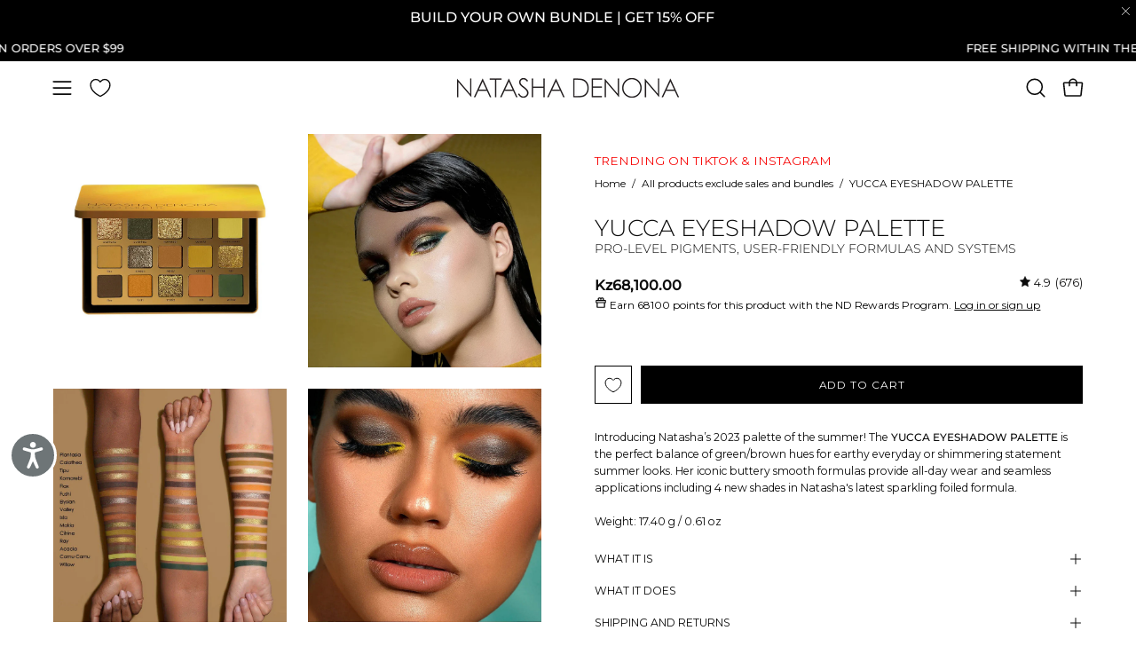

--- FILE ---
content_type: application/javascript; charset=utf-8
request_url: https://cdn-widgetsrepository.yotpo.com/v1/loader/eBMkOM5xVC7hkBacUxg5pA
body_size: 107705
content:

if (typeof (window) !== 'undefined' && window.performance && window.performance.mark) {
  window.performance.mark('yotpo:loader:loaded');
}
var yotpoWidgetsContainer = yotpoWidgetsContainer || { guids: {} };
(function(){
    var guid = "eBMkOM5xVC7hkBacUxg5pA";
    var loader = {
        loadDep: function (link, onLoad, strategy) {
            var script = document.createElement('script');
            script.onload = onLoad || function(){};
            script.src = link;
            if (strategy === 'defer') {
                script.defer = true;
            } else if (strategy === 'async') {
                script.async = true;
            }
            script.setAttribute("type", "text/javascript");
            script.setAttribute("charset", "utf-8");
            document.head.appendChild(script);
        },
        config: {
            data: {
                guid: guid
            },
            widgets: {
            
                "1244481": {
                    instanceId: "1244481",
                    instanceVersionId: "484106937",
                    templateAssetUrl: "https://cdn-widgetsrepository.yotpo.com/widget-assets/widget-my-rewards/app.v1.4.19-32.js",
                    cssOverrideAssetUrl: "",
                    customizationCssUrl: "",
                    customizations: {
                      "layout-add-background": "true",
                      "layout-background-color": "#FFFFFFFF",
                      "logged-in-description-color": "#000000FF",
                      "logged-in-description-font-size": "22",
                      "logged-in-description-text": "{{current_point_balance}} points",
                      "logged-in-description-tier-status-text": "{{current_vip_tier_name}} tier",
                      "logged-in-headline-color": "#000000FF",
                      "logged-in-headline-font-size": "40",
                      "logged-in-headline-text": "Hi {{first_name}}!",
                      "logged-in-primary-button-cta-type": "redemptionWidget",
                      "logged-in-primary-button-text": "Redeem points",
                      "logged-in-secondary-button-text": "Rewards history",
                      "logged-out-headline-color": "#000000FF",
                      "logged-out-headline-font-size": "26",
                      "logged-out-headline-text": "How it Works",
                      "primary-button-background-color": "#000000FF",
                      "primary-button-text-color": "#FFFFFFFF",
                      "primary-button-type": "rounded_filled_rectangle",
                      "primary-font-name-and-url": "Montserrat@400|https://cdn-widgetsrepository.yotpo.com/brandkit/custom-fonts/r7VJtcNaKlSBUUPkMAWFUQmtwFynSl01utxmvSdA/montserrat/montserrat-400.css",
                      "reward-step-1-displayname": "Step 1",
                      "reward-step-1-settings-description": "Create an account and\nearn 100 points.",
                      "reward-step-1-settings-description-color": "#6C6C6C",
                      "reward-step-1-settings-description-font-size": "16",
                      "reward-step-1-settings-icon": "default",
                      "reward-step-1-settings-icon-color": "#000000FF",
                      "reward-step-1-settings-title": "Sign up",
                      "reward-step-1-settings-title-color": "#000000FF",
                      "reward-step-1-settings-title-font-size": "20",
                      "reward-step-2-displayname": "Step 2",
                      "reward-step-2-settings-description": "Earn points every time\nyou shop.",
                      "reward-step-2-settings-description-color": "#6C6C6C",
                      "reward-step-2-settings-description-font-size": "16",
                      "reward-step-2-settings-icon": "default",
                      "reward-step-2-settings-icon-color": "#000000FF",
                      "reward-step-2-settings-title": "Earn points",
                      "reward-step-2-settings-title-color": "#000000FF",
                      "reward-step-2-settings-title-font-size": "20",
                      "reward-step-3-displayname": "Step 3",
                      "reward-step-3-settings-description": "Redeem points for\nexclusive rewards.",
                      "reward-step-3-settings-description-color": "#6C6C6C",
                      "reward-step-3-settings-description-font-size": "16",
                      "reward-step-3-settings-icon": "default",
                      "reward-step-3-settings-icon-color": "#000000FF",
                      "reward-step-3-settings-title": "Redeem points",
                      "reward-step-3-settings-title-color": "#000000FF",
                      "reward-step-3-settings-title-font-size": "20",
                      "rewards-history-approved-text": "Approved",
                      "rewards-history-background-color": "rgba(0,0,0,0.79)",
                      "rewards-history-headline-color": "#000000FF",
                      "rewards-history-headline-font-size": "26",
                      "rewards-history-headline-text": "Rewards History",
                      "rewards-history-pending-text": "Pending",
                      "rewards-history-refunded-text": "Refunded",
                      "rewards-history-reversed-text": "Reversed",
                      "rewards-history-table-action-col-text": "Action",
                      "rewards-history-table-date-col-text": "Date",
                      "rewards-history-table-expiration-col-text": "Points expire on",
                      "rewards-history-table-points-col-text": "Points",
                      "rewards-history-table-status-col-text": "Status",
                      "rewards-history-table-store-col-text": "Store",
                      "secondary-button-background-color": "#121212FF",
                      "secondary-button-text-color": "#121212FF",
                      "secondary-button-type": "rounded_rectangle",
                      "secondary-font-name-and-url": "Montserrat@400|https://cdn-widgetsrepository.yotpo.com/brandkit/custom-fonts/r7VJtcNaKlSBUUPkMAWFUQmtwFynSl01utxmvSdA/montserrat/montserrat-400.css",
                      "show-logged-in-description-points-balance": true,
                      "show-logged-in-description-tier-status": true,
                      "view-grid-points-column-color": "#000000FF",
                      "view-grid-rectangular-background-color": "#D8D8D8FF",
                      "view-grid-type": "border"
                    },
                    staticContent: {
                      "cssEditorEnabled": true,
                      "currency": "USD",
                      "isHidden": false,
                      "isMultiCurrencyEnabled": true,
                      "isMultiStoreMerchant": false,
                      "isOptInFlowEnabled": true,
                      "isShopifyNewAccountsVersion": true,
                      "isVipTiersEnabled": true,
                      "merchantId": "128264",
                      "platformName": "shopify",
                      "storeId": "r7VJtcNaKlSBUUPkMAWFUQmtwFynSl01utxmvSdA"
                    },
                    className: "MyRewardsWidget",
                    dependencyGroupId: 2
                },
            
                "1244480": {
                    instanceId: "1244480",
                    instanceVersionId: "484062342",
                    templateAssetUrl: "https://cdn-widgetsrepository.yotpo.com/widget-assets/widget-vip-tiers/app.v2.4.5-25.js",
                    cssOverrideAssetUrl: "",
                    customizationCssUrl: "",
                    customizations: {
                      "background-color": "#FFFFFFFF",
                      "background-enabled": "true",
                      "benefits-font-size": "14px",
                      "benefits-icon-color": "#000000FF",
                      "benefits-icon-type": "default",
                      "benefits-text-color": "#000000FF",
                      "card-background-border-color": "#BCBCBC",
                      "card-background-color": "#FFFFFF",
                      "card-background-shadow": "false",
                      "card-separator-color": "#BCBCBC",
                      "card-separator-enabled": "false",
                      "current-status-bg-color": "#000000FF",
                      "current-status-text-color": "#000000FF",
                      "current-tier-border-color": "#000000",
                      "grid-lines-color": "#ACB5D4",
                      "headline-font-size": "26px",
                      "headline-text-color": "#000000FF",
                      "layout": "card",
                      "primary-font-name-and-url": "Montserrat@400|https://cdn-widgetsrepository.yotpo.com/brandkit/custom-fonts/r7VJtcNaKlSBUUPkMAWFUQmtwFynSl01utxmvSdA/montserrat/montserrat-400.css",
                      "progress-bar-current-status": "{{amount_spent}} Spent",
                      "progress-bar-enabled": "false",
                      "progress-bar-headline-font-size": "14px",
                      "progress-bar-primary-color": "#000000FF",
                      "progress-bar-secondary-color": "#000000FF",
                      "progress-bar-summary-current": "You have {{current_vip_tier_name}} through the next earning period.",
                      "progress-bar-summary-font-size": "14px",
                      "progress-bar-summary-maintain": "Spend {{spend_needed}} by {{tier_expiration_date}} to maintain {{current_vip_tier_name}}",
                      "progress-bar-summary-next": "Spend {{spend_needed}} to unlock {{next_vip_tier_name}}.",
                      "progress-bar-tier-status": "Tier status",
                      "progress-bar-you": "YOU",
                      "secondary-font-name-and-url": "Montserrat@400|https://cdn-widgetsrepository.yotpo.com/brandkit/custom-fonts/r7VJtcNaKlSBUUPkMAWFUQmtwFynSl01utxmvSdA/montserrat/montserrat-400.css",
                      "selected-extensions": [
                        "19818",
                        "19819",
                        "19820"
                      ],
                      "show-less-text": "- See less",
                      "show-more-text": "+ See more",
                      "tier-spacing": "small",
                      "tiers-19818-design-header-bg-color": "#FFFFFF",
                      "tiers-19818-design-icon-fill-color": "#000000FF",
                      "tiers-19818-design-icon-type": "default",
                      "tiers-19818-design-icon-url": "",
                      "tiers-19818-design-include-header-bg": "false",
                      "tiers-19818-design-name-font-size": "20px",
                      "tiers-19818-design-name-text-color": "#000000FF",
                      "tiers-19818-design-threshold-font-size": "16px",
                      "tiers-19818-design-threshold-text-color": "#6C6C6C",
                      "tiers-19818-text-benefits": "Benefit 1||Benefit 2||Benefit 3",
                      "tiers-19818-text-name": "BRONZE",
                      "tiers-19818-text-rank": 1,
                      "tiers-19818-text-threshold": "",
                      "tiers-19819-design-header-bg-color": "#FFFFFF",
                      "tiers-19819-design-icon-fill-color": "#000000FF",
                      "tiers-19819-design-icon-type": "default",
                      "tiers-19819-design-icon-url": "",
                      "tiers-19819-design-include-header-bg": "false",
                      "tiers-19819-design-name-font-size": "20px",
                      "tiers-19819-design-name-text-color": "#000000FF",
                      "tiers-19819-design-threshold-font-size": "16px",
                      "tiers-19819-design-threshold-text-color": "#6C6C6C",
                      "tiers-19819-text-benefits": "Benefit 1||Benefit 2||Benefit 3",
                      "tiers-19819-text-name": "GLOW",
                      "tiers-19819-text-rank": 2,
                      "tiers-19819-text-threshold": "Spend {{amount_spent}}",
                      "tiers-19820-design-header-bg-color": "#FFFFFF",
                      "tiers-19820-design-icon-fill-color": "#000000FF",
                      "tiers-19820-design-icon-type": "default",
                      "tiers-19820-design-icon-url": "",
                      "tiers-19820-design-include-header-bg": "false",
                      "tiers-19820-design-name-font-size": "20px",
                      "tiers-19820-design-name-text-color": "#000000FF",
                      "tiers-19820-design-threshold-font-size": "16px",
                      "tiers-19820-design-threshold-text-color": "#6C6C6C",
                      "tiers-19820-text-benefits": "Benefit 1||Benefit 2||Benefit 3",
                      "tiers-19820-text-name": "GLAM",
                      "tiers-19820-text-rank": 3,
                      "tiers-19820-text-threshold": "Spend {{amount_spent}}",
                      "widget-headline": "VIPs Earn Even More"
                    },
                    staticContent: {
                      "cssEditorEnabled": true,
                      "currency": "USD",
                      "isHidden": false,
                      "isMultiCurrencyEnabled": true,
                      "merchantId": "128264",
                      "platformName": "shopify",
                      "storeId": "r7VJtcNaKlSBUUPkMAWFUQmtwFynSl01utxmvSdA"
                    },
                    className: "VipTiersWidget",
                    dependencyGroupId: 2
                },
            
                "1244479": {
                    instanceId: "1244479",
                    instanceVersionId: "484906567",
                    templateAssetUrl: "https://cdn-widgetsrepository.yotpo.com/widget-assets/widget-hero-section/app.v1.8.5-42.js",
                    cssOverrideAssetUrl: "",
                    customizationCssUrl: "",
                    customizations: {
                      "background-image-url": "https://cdn-widget-assets.yotpo.com/widget-hero-section/customizations/defaults/background-image.jpg?v=1",
                      "description-color": "#000000FF",
                      "description-font-size": "16",
                      "description-text-logged-in": "As a member, you'll earn points and exclusive rewards every time you shop.",
                      "description-text-logged-out": "Become a member and earn points and exclusive rewards every time you shop.",
                      "headline-color": "#000000FF",
                      "headline-font-size": "26",
                      "headline-text-logged-in": "Welcome to the club",
                      "headline-text-logged-in-non-member": "You’re a step away from rewards!",
                      "headline-text-logged-out": "Join the club",
                      "login-button-color": "#000000FF",
                      "login-button-text": "Log in",
                      "login-button-text-color": "#000000FF",
                      "login-button-type": "rounded_rectangle",
                      "member-optin-disclaimer": "To customize the disclaimer and button asking non-members to join your program, go to \u003cb\u003ePage Settings.\u003c/b\u003e",
                      "mobile-background-image-url": "https://cdn-widget-assets.yotpo.com/widget-hero-section/customizations/defaults/background-image-mobile.jpg",
                      "mode-is-page-settings": false,
                      "primary-font-name-and-url": "Montserrat@400|https://cdn-widgetsrepository.yotpo.com/brandkit/custom-fonts/r7VJtcNaKlSBUUPkMAWFUQmtwFynSl01utxmvSdA/montserrat/montserrat-400.css",
                      "register-button-color": "#000000FF",
                      "register-button-text": "Join now",
                      "register-button-text-color": "#FFFFFFFF",
                      "register-button-type": "rounded_filled_rectangle",
                      "reward-opt-in-join-now-button-label": "Complete program signup",
                      "rewards-disclaimer-text": "I agree to the program’s [terms](http://example.net/terms) and [privacy policy](http://example.net/privacy-policy)",
                      "rewards-disclaimer-text-color": "#00000",
                      "rewards-disclaimer-text-size": "12px",
                      "rewards-disclaimer-type": "no-disclaimer",
                      "secondary-font-name-and-url": "Montserrat@400|https://cdn-widgetsrepository.yotpo.com/brandkit/custom-fonts/r7VJtcNaKlSBUUPkMAWFUQmtwFynSl01utxmvSdA/montserrat/montserrat-400.css",
                      "text-background-color": "#FFFFFFFF",
                      "text-background-show-on-desktop": "true",
                      "text-background-show-on-mobile": "true",
                      "view-layout": "left-layout"
                    },
                    staticContent: {
                      "cssEditorEnabled": true,
                      "isHidden": false,
                      "isOptInFlowEnabled": true,
                      "isShopifyNewAccountsVersion": true,
                      "merchantId": "128264",
                      "platformName": "shopify",
                      "storeId": "r7VJtcNaKlSBUUPkMAWFUQmtwFynSl01utxmvSdA",
                      "storeLoginUrl": "//natashadenona.com/account/login",
                      "storeRegistrationUrl": "//natashadenona.com/account/register"
                    },
                    className: "HeroSectionWidget",
                    dependencyGroupId: 2
                },
            
                "1244478": {
                    instanceId: "1244478",
                    instanceVersionId: "483863191",
                    templateAssetUrl: "https://cdn-widgetsrepository.yotpo.com/widget-assets/widget-referral-share/app.v0.5.10-351.js",
                    cssOverrideAssetUrl: "",
                    customizationCssUrl: "",
                    customizations: {
                      "background-color": "#F6F1EE",
                      "customer-email-view-button-text": "Next",
                      "customer-email-view-description-discount-discount": "Give your friends {{friend_reward}} their first purchase of {{min_spent}}, and get {{customer_reward}} for each successful referral.",
                      "customer-email-view-description-discount-nothing": "Give your friends {{friend_reward}} their first purchase of {{min_spent}}.",
                      "customer-email-view-description-discount-points": "Give your friends {{friend_reward}} their first purchase of {{min_spent}}, and get {{customer_reward}} points for each successful referral.",
                      "customer-email-view-description-nothing-discount": "Get {{customer_reward}} for each successful referral.",
                      "customer-email-view-description-nothing-nothing": "Refer a friend.",
                      "customer-email-view-description-nothing-points": "Get {{customer_reward}} points for each successful referral.",
                      "customer-email-view-description-points-discount": "Give your friends {{friend_reward}} points, and get {{customer_reward}} for each successful referral.",
                      "customer-email-view-description-points-nothing": "Give your friends {{friend_reward}} points.",
                      "customer-email-view-description-points-points": "Give your friends {{friend_reward}} points, and get {{customer_reward}} points for each successful referral.",
                      "customer-email-view-header": "Refer a Friend",
                      "customer-email-view-input-placeholder": "Your email address",
                      "customer-email-view-title-discount-discount": "GIVE {{friend_reward}}, GET {{customer_reward}}",
                      "customer-email-view-title-discount-nothing": "GIVE {{friend_reward}}, REFER A FRIEND",
                      "customer-email-view-title-discount-points": "GIVE {{friend_reward}}, GET {{customer_reward}} POINTS",
                      "customer-email-view-title-nothing-discount": "REFER A FRIEND, GET {{customer_reward}} FOR REFERRALS",
                      "customer-email-view-title-nothing-nothing": "REFER A FRIEND",
                      "customer-email-view-title-nothing-points": "REFER A FRIEND, GET {{customer_reward}} POINTS FOR REFERRALS",
                      "customer-email-view-title-points-discount": "GIVE {{friend_reward}} POINTS, GET {{customer_reward}}",
                      "customer-email-view-title-points-nothing": "GIVE {{friend_reward}} POINTS, REFER A FRIEND",
                      "customer-email-view-title-points-points": "GIVE {{friend_reward}} POINTS, GET {{customer_reward}} POINTS",
                      "customer-name-view-input-placeholder": "Your name",
                      "default-toggle": true,
                      "description-color": "#6C6C6C",
                      "description-font-size": "16px",
                      "desktop-background-image-url": "https://cdn-widget-assets.yotpo.com/ReferralShareWidget/assets/0.1.1/assets/background-image.jpg",
                      "disabled-referral-code-error": "Looks like your referral link was deactivated",
                      "email-fill-color": "#F6F1EE",
                      "email-input-type": "rounded_rectangle",
                      "email-outline-color": "#000000",
                      "email-text-color": "#000000",
                      "final-view-button-text": "Refer more friends",
                      "final-view-description": "Remind your friends to check their email",
                      "final-view-error-description": "We were unable to share the referral link. Go back to the previous step to try again.",
                      "final-view-error-text": "Back",
                      "final-view-error-title": "Something went wrong",
                      "final-view-title": "Thank you for referring!",
                      "fonts-primary-font-name-and-url": "Montserrat@400|https://cdn-widgetsrepository.yotpo.com/brandkit/custom-fonts/r7VJtcNaKlSBUUPkMAWFUQmtwFynSl01utxmvSdA/montserrat/montserrat-400.css",
                      "fonts-secondary-font-name-and-url": "Montserrat@400|https://cdn-widgetsrepository.yotpo.com/brandkit/custom-fonts/r7VJtcNaKlSBUUPkMAWFUQmtwFynSl01utxmvSdA/montserrat/montserrat-400.css",
                      "header-color": "#000000FF",
                      "header-font-size": "16px",
                      "login-view-description-discount-discount": "Give your friends {{friend_reward}} their first purchase of {{min_spent}}, and get {{customer_reward}} for each successful referral.",
                      "login-view-description-discount-nothing": "Give your friends {{friend_reward}} their first purchase of {{min_spent}}.",
                      "login-view-description-discount-points": "Give your friends {{friend_reward}} their first purchase of {{min_spent}}, and get {{customer_reward}} points for each successful referral.",
                      "login-view-description-nothing-discount": "Get {{customer_reward}} for each successful referral.",
                      "login-view-description-nothing-nothing": "Refer a friend.",
                      "login-view-description-nothing-points": "Get {{customer_reward}} points for each successful referral.",
                      "login-view-description-points-discount": "Give your friends {{friend_reward}} points, and get {{customer_reward}} for each successful referral.",
                      "login-view-description-points-nothing": "Give your friends {{friend_reward}} points.",
                      "login-view-description-points-points": "Give your friends {{friend_reward}} points, and get {{customer_reward}} points for each successful referral.",
                      "login-view-header": "Refer a Friend",
                      "login-view-log-in-button-text": "Log in",
                      "login-view-sign-up-button-text": "Join now",
                      "login-view-title-discount-discount": "GIVE {{friend_reward}}, GET {{customer_reward}}",
                      "login-view-title-discount-nothing": "GIVE {{friend_reward}}, REFER A FRIEND",
                      "login-view-title-discount-points": "GIVE {{friend_reward}}, GET {{customer_reward}} POINTS",
                      "login-view-title-nothing-discount": "REFER A FRIEND, GET {{customer_reward}} FOR REFERRALS",
                      "login-view-title-nothing-nothing": "REFER A FRIEND",
                      "login-view-title-nothing-points": "REFER A FRIEND, GET {{customer_reward}} POINTS FOR REFERRALS",
                      "login-view-title-points-discount": "GIVE {{friend_reward}} POINTS, GET {{customer_reward}}",
                      "login-view-title-points-nothing": "GIVE {{friend_reward}} POINTS, REFER A FRIEND",
                      "login-view-title-points-points": "GIVE {{friend_reward}} POINTS, GET {{customer_reward}} POINTS",
                      "main-share-option-desktop": "main_share_copy_link",
                      "main-share-option-mobile": "main_share_sms",
                      "mobile-background-image-url": "https://cdn-widget-assets.yotpo.com/ReferralShareWidget/assets/0.1.1/assets/background-image-mobile.jpg",
                      "more-share-ways-text": "MORE WAYS TO SHARE",
                      "primary-button-background-color": "#000000FF",
                      "primary-button-font-size": "16px",
                      "primary-button-size": "standard",
                      "primary-button-text-color": "#FFFFFFFF",
                      "primary-button-type": "rounded_filled_rectangle",
                      "reduced-picture": true,
                      "referral-history-completed-points-text": "{{points}} POINTS",
                      "referral-history-completed-status-type": "text",
                      "referral-history-confirmed-status": "Completed",
                      "referral-history-pending-status": "Pending",
                      "referral-history-redeem-text": "You can redeem your points for a reward, or apply your reward code at checkout.",
                      "referral-history-sumup-line-points-text": "{{points}} POINTS",
                      "referral-history-sumup-line-text": "Your Rewards",
                      "referral-views-button-text": "Next",
                      "referral-views-copy-link-button-text": "Copy link",
                      "referral-views-description-discount-discount": "Give your friends {{friend_reward}} their first purchase of {{min_spent}}, and get {{customer_reward}} for each successful referral.",
                      "referral-views-description-discount-nothing": "Give your friends {{friend_reward}} their first purchase of {{min_spent}}.",
                      "referral-views-description-discount-points": "Give your friends {{friend_reward}} their first purchase of {{min_spent}}, and get {{customer_reward}} points for each successful referral.",
                      "referral-views-description-nothing-discount": "Get {{customer_reward}} for each successful referral.",
                      "referral-views-description-nothing-nothing": "Refer a friend.",
                      "referral-views-description-nothing-points": "Get {{customer_reward}} points for each successful referral.",
                      "referral-views-description-points-discount": "Give your friends {{friend_reward}} points, and get {{customer_reward}} for each successful referral.",
                      "referral-views-description-points-nothing": "Give your friends {{friend_reward}} points.",
                      "referral-views-description-points-points": "Give your friends {{friend_reward}} points, and get {{customer_reward}} points for each successful referral.",
                      "referral-views-email-share-body": "How does a discount off your first order at {{company_name}} sound? Use the link below and once you've shopped, I'll get a reward too.\n{{referral_link}}",
                      "referral-views-email-share-subject": "Discount to a Store You'll Love!",
                      "referral-views-email-share-type": "personal_email",
                      "referral-views-friends-input-placeholder": "Friend’s email address",
                      "referral-views-header": "Refer a Friend",
                      "referral-views-personal-email-button-text": "Share via email",
                      "referral-views-sms-button-text": "Share via SMS",
                      "referral-views-title-discount-discount": "GIVE {{friend_reward}}, GET {{customer_reward}}",
                      "referral-views-title-discount-nothing": "GIVE {{friend_reward}}, REFER A FRIEND",
                      "referral-views-title-discount-points": "GIVE {{friend_reward}}, GET {{customer_reward}} POINTS",
                      "referral-views-title-nothing-discount": "REFER A FRIEND, GET {{customer_reward}} FOR REFERRALS",
                      "referral-views-title-nothing-nothing": "REFER A FRIEND",
                      "referral-views-title-nothing-points": "REFER A FRIEND, GET {{customer_reward}} POINTS FOR REFERRALS",
                      "referral-views-title-points-discount": "GIVE {{friend_reward}} POINTS, GET {{customer_reward}}",
                      "referral-views-title-points-nothing": "GIVE {{friend_reward}} POINTS, REFER A FRIEND",
                      "referral-views-title-points-points": "GIVE {{friend_reward}} POINTS, GET {{customer_reward}} POINTS",
                      "referral-views-whatsapp-button-text": "Share via WhatsApp",
                      "secondary-button-background-color": "#000000FF",
                      "secondary-button-text-color": "#FFFFFFFF",
                      "secondary-button-type": "rounded_rectangle",
                      "share-allow-copy-link": true,
                      "share-allow-email": true,
                      "share-allow-sms": true,
                      "share-allow-whatsapp": true,
                      "share-headline-text-color": "#000000FF",
                      "share-icons-color": "#000000FF",
                      "share-settings-copyLink": true,
                      "share-settings-default-checkbox": true,
                      "share-settings-default-mobile-checkbox": true,
                      "share-settings-email": true,
                      "share-settings-mobile-copyLink": true,
                      "share-settings-mobile-email": true,
                      "share-settings-mobile-sms": true,
                      "share-settings-mobile-whatsapp": true,
                      "share-settings-whatsapp": true,
                      "share-sms-message": "I love {{company_name}}! Shop through my link to get a reward {{referral_link}}",
                      "share-whatsapp-message": "I love {{company_name}}! Shop through my link to get a reward {{referral_link}}",
                      "tab-size": "small",
                      "tab-type": "lower_line",
                      "tab-view-primary-tab-text": "Refer a Friend",
                      "tab-view-secondary-tab-text": "Your Referrals",
                      "tile-color": "#FFFFFFFF",
                      "title-color": "#000000FF",
                      "title-font-size": "26px",
                      "view-exit-intent-enabled": false,
                      "view-exit-intent-mobile-timeout-ms": 10000,
                      "view-is-popup": false,
                      "view-layout": "left",
                      "view-popup-delay-ms": 0,
                      "view-show-customer-name": false,
                      "view-show-popup-on-exit": false,
                      "view-show-referral-history": false,
                      "view-table-rectangular-dark-pending-color": "rgba( 0, 0, 0, 0.6 )",
                      "view-table-rectangular-light-pending-color": "#FFFFFF",
                      "view-table-selected-color": "#0F8383",
                      "view-table-theme": "dark",
                      "view-table-type": "lines"
                    },
                    staticContent: {
                      "advocateLoggedInRequirement": true,
                      "advocateRewardType": "POINTS",
                      "companyName": "Natasha Denona",
                      "cssEditorEnabled": true,
                      "currency": "USD",
                      "friendRewardType": "REWARD_OPTION",
                      "hasPrimaryFontsFeature": true,
                      "isFreeMerchant": false,
                      "isHidden": false,
                      "isMultiCurrencyEnabled": true,
                      "merchantId": "128264",
                      "migrateTabColorToBackground": true,
                      "platformName": "shopify",
                      "referralHistoryEnabled": true,
                      "referralHost": "http://rwrd.io",
                      "storeId": "r7VJtcNaKlSBUUPkMAWFUQmtwFynSl01utxmvSdA"
                    },
                    className: "ReferralShareWidget",
                    dependencyGroupId: null
                },
            
                "1244477": {
                    instanceId: "1244477",
                    instanceVersionId: "484930101",
                    templateAssetUrl: "https://cdn-widgetsrepository.yotpo.com/widget-assets/widget-coupons-redemption/app.v1.1.30-108.js",
                    cssOverrideAssetUrl: "",
                    customizationCssUrl: "",
                    customizations: {
                      "confirmation-step-cancel-option": "No",
                      "confirmation-step-confirm-option": "Yes",
                      "confirmation-step-title": "Are you sure?",
                      "coupon-background-type": "no-background",
                      "coupon-code-copied-message-body": "Thank you for redeeming your points. Please paste the code at checkout",
                      "coupon-code-copied-message-color": "#707997",
                      "coupon-code-copied-message-title": "",
                      "coupons-redemption-description": "Redeeming your points is easy! Just click Redeem my points, and select an eligible reward.",
                      "coupons-redemption-headline": "How to Use Your Points",
                      "coupons-redemption-rule": "100 points equals $1",
                      "description-color": "#6C6C6C",
                      "description-font-size": "16",
                      "discount-bigger-than-subscription-cost-text": "Your next subscription is lower than the redemption amount",
                      "donate-button-text": "Donate",
                      "donation-success-message-body": "Thank you for donating ${{donation_amount}} to {{company_name}}",
                      "donation-success-message-color": "#707997",
                      "donation-success-message-title": "Success",
                      "error-message-color": "#f04860",
                      "error-message-title": "",
                      "headline-color": "#000000FF",
                      "headline-font-size": "26",
                      "layout-background-color": "#F6F1EE",
                      "local-enable-opt-in-flow": false,
                      "local-member-optin-disclaimer": "Add a disclaimer and button asking non-members to join your program.",
                      "local-member-optin-disclaimer-part2": "To customize them, go to \u003cb\u003ePage Settings.\u003c/b\u003e",
                      "login-button-color": "#000000FF",
                      "login-button-text": "Redeem my points",
                      "login-button-text-color": "#FFFFFFFF",
                      "login-button-type": "rounded_filled_rectangle",
                      "message-font-size": "14",
                      "missing-points-amount-text": "You don't have enough points to redeem",
                      "next-subscription-headline-text": "NEXT ORDER",
                      "next-subscription-subtitle-text": "{{product_name}} {{next_order_amount}}",
                      "no-subscription-subtitle-text": "No ongoing subscriptions",
                      "point-balance-text": "You have {{current_point_balance}} points",
                      "points-balance-color": "#000000FF",
                      "points-balance-font-size": "16",
                      "points-balance-number-color": "#000000FF",
                      "primary-font-name-and-url": "Montserrat@400|https://cdn-widgetsrepository.yotpo.com/brandkit/custom-fonts/r7VJtcNaKlSBUUPkMAWFUQmtwFynSl01utxmvSdA/montserrat/montserrat-400.css",
                      "redeem-button-color": "#0F8383",
                      "redeem-button-text": "Redeem",
                      "redeem-button-text-color": "#FFFFFF",
                      "redeem-button-type": "rounded_filled_rectangle",
                      "redeem-frame-color": "#BCBCBC",
                      "reward-opt-in-join-now-button-label": "Complete program signup",
                      "rewards-disclaimer-text": "I agree to the program’s [terms](http://example.net/terms) and [privacy policy](http://example.net/privacy-policy)",
                      "rewards-disclaimer-text-color": "#00000",
                      "rewards-disclaimer-text-size": "12px",
                      "rewards-disclaimer-type": "no-disclaimer",
                      "rule-color": "#000000FF",
                      "rule-dots-color": "#000000FF",
                      "rule-font-size": "16",
                      "secondary-font-name-and-url": "Montserrat@400|https://cdn-widgetsrepository.yotpo.com/brandkit/custom-fonts/r7VJtcNaKlSBUUPkMAWFUQmtwFynSl01utxmvSdA/montserrat/montserrat-400.css",
                      "selected-extensions": [],
                      "selected-redemptions-modes": "regular",
                      "subscription-coupon-applied-message-body": "The discount was applied to your upcoming subscription order. You’ll be able to get another discount once the next order is processed.",
                      "subscription-coupon-applied-message-color": "#707997",
                      "subscription-coupon-applied-message-title": "",
                      "subscription-divider-color": "#c2cdf4",
                      "subscription-headline-color": "#666d8b",
                      "subscription-headline-font-size": "14",
                      "subscription-points-headline-text": "YOUR POINT BALANCE",
                      "subscription-points-subtitle-text": "{{current_point_balance}} Points",
                      "subscription-redemptions-description": "Choose a discount option that will automatically apply to your next subscription order.",
                      "subscription-redemptions-headline": "Redeem for Subscription Discount",
                      "subscription-subtitle-color": "#768cdc",
                      "subscription-subtitle-font-size": "20",
                      "view-layout": "full-layout"
                    },
                    staticContent: {
                      "cssEditorEnabled": true,
                      "currency": "USD",
                      "isHidden": false,
                      "isMultiCurrencyEnabled": true,
                      "isOptInFlowEnabled": true,
                      "isShopifyNewAccountsVersion": true,
                      "merchantId": "128264",
                      "platformName": "shopify",
                      "storeId": "r7VJtcNaKlSBUUPkMAWFUQmtwFynSl01utxmvSdA",
                      "storeLoginUrl": "/account/login",
                      "subunitsPerUnit": 100
                    },
                    className: "CouponsRedemptionWidget",
                    dependencyGroupId: 2
                },
            
                "1244476": {
                    instanceId: "1244476",
                    instanceVersionId: "483960782",
                    templateAssetUrl: "https://cdn-widgetsrepository.yotpo.com/widget-assets/widget-loyalty-campaigns/app.v1.2.16-38.js",
                    cssOverrideAssetUrl: "",
                    customizationCssUrl: "",
                    customizations: {
                      "campaign-description-font-color": "#6C6C6C",
                      "campaign-description-size": "16px",
                      "campaign-item-1274315-action-tile-ask-year": "true",
                      "campaign-item-1274315-action-tile-birthday-required-field-message": "This field is required",
                      "campaign-item-1274315-action-tile-birthday-thank-you-message": "Thanks! We're looking forward to helping you celebrate :)",
                      "campaign-item-1274315-action-tile-european-date-format": "false",
                      "campaign-item-1274315-action-tile-message-text": "If your birthday is within the next 30 days, your reward will be granted in delay, up to 30 days.",
                      "campaign-item-1274315-action-tile-month-names": "January,February,March,April,May,June,July,August,September,October,November,December",
                      "campaign-item-1274315-action-tile-title": "Earn 10% off on your birthday",
                      "campaign-item-1274315-background-color": "transparent",
                      "campaign-item-1274315-background-image-color-overlay": "rgba(0, 0, 0, .4)",
                      "campaign-item-1274315-background-type": "color",
                      "campaign-item-1274315-border-color": "#BCBCBC",
                      "campaign-item-1274315-description-font-color": "#6c6c6c",
                      "campaign-item-1274315-description-font-size": "16",
                      "campaign-item-1274315-exclude_audience_ids": null,
                      "campaign-item-1274315-exclude_audience_names": [],
                      "campaign-item-1274315-icon-color": "#000000FF",
                      "campaign-item-1274315-icon-type": "defaultIcon",
                      "campaign-item-1274315-include_audience_ids": "1",
                      "campaign-item-1274315-include_audience_names": [
                        "All customers"
                      ],
                      "campaign-item-1274315-special-reward-enabled": "false",
                      "campaign-item-1274315-special-reward-headline-background-color": "#000000FF",
                      "campaign-item-1274315-special-reward-headline-text": "Just for you!",
                      "campaign-item-1274315-special-reward-headline-title-font-color": "#000000FF",
                      "campaign-item-1274315-special-reward-headline-title-font-size": "12",
                      "campaign-item-1274315-special-reward-tile-border-color": "#000000FF",
                      "campaign-item-1274315-tile-description": "Happy Birthday",
                      "campaign-item-1274315-tile-reward": "10% off",
                      "campaign-item-1274315-title-font-color": "#000000FF",
                      "campaign-item-1274315-title-font-size": "18",
                      "campaign-item-1274315-type": "BirthdayCampaign",
                      "campaign-item-1274316-background-color": "transparent",
                      "campaign-item-1274316-background-image-color-overlay": "rgba(0, 0, 0, .4)",
                      "campaign-item-1274316-background-type": "color",
                      "campaign-item-1274316-border-color": "#BCBCBC",
                      "campaign-item-1274316-description-font-color": "#6c6c6c",
                      "campaign-item-1274316-description-font-size": "16",
                      "campaign-item-1274316-exclude_audience_ids": null,
                      "campaign-item-1274316-exclude_audience_names": [],
                      "campaign-item-1274316-hover-view-tile-message": "Earn 1 point for every $1 you spend in our store",
                      "campaign-item-1274316-icon-color": "#000000FF",
                      "campaign-item-1274316-icon-type": "defaultIcon",
                      "campaign-item-1274316-include_audience_ids": "1",
                      "campaign-item-1274316-include_audience_names": [
                        "All customers"
                      ],
                      "campaign-item-1274316-special-reward-enabled": "false",
                      "campaign-item-1274316-special-reward-headline-background-color": "#000000FF",
                      "campaign-item-1274316-special-reward-headline-text": "Just for you!",
                      "campaign-item-1274316-special-reward-headline-title-font-color": "#000000FF",
                      "campaign-item-1274316-special-reward-headline-title-font-size": "12",
                      "campaign-item-1274316-special-reward-tile-border-color": "#000000FF",
                      "campaign-item-1274316-tile-description": "Make a purchase",
                      "campaign-item-1274316-tile-reward": "1 point for every $1 spent",
                      "campaign-item-1274316-title-font-color": "#000000FF",
                      "campaign-item-1274316-title-font-size": "18",
                      "campaign-item-1274316-type": "PointsForPurchasesCampaign",
                      "campaign-item-1277147-action-tile-action-text": "Follow @natashadenona",
                      "campaign-item-1277147-action-tile-title": "Earn 10 points when you follow us on Instagram",
                      "campaign-item-1277147-background-color": "transparent",
                      "campaign-item-1277147-background-image-color-overlay": "rgba(0, 0, 0, .4)",
                      "campaign-item-1277147-background-type": "color",
                      "campaign-item-1277147-border-color": "#BCBCBC",
                      "campaign-item-1277147-description-font-color": "#6c6c6c",
                      "campaign-item-1277147-description-font-size": "16",
                      "campaign-item-1277147-exclude_audience_ids": null,
                      "campaign-item-1277147-exclude_audience_names": [],
                      "campaign-item-1277147-icon-color": "#000000FF",
                      "campaign-item-1277147-icon-type": "defaultIcon",
                      "campaign-item-1277147-include_audience_ids": "1",
                      "campaign-item-1277147-include_audience_names": [
                        "All customers"
                      ],
                      "campaign-item-1277147-special-reward-enabled": "false",
                      "campaign-item-1277147-special-reward-headline-background-color": "#000000FF",
                      "campaign-item-1277147-special-reward-headline-text": "Just for you!",
                      "campaign-item-1277147-special-reward-headline-title-font-color": "#000000FF",
                      "campaign-item-1277147-special-reward-headline-title-font-size": "12",
                      "campaign-item-1277147-special-reward-tile-border-color": "#000000FF",
                      "campaign-item-1277147-tile-description": "Follow us on Instagram",
                      "campaign-item-1277147-tile-reward": "10 points",
                      "campaign-item-1277147-title-font-color": "#000000FF",
                      "campaign-item-1277147-title-font-size": "18",
                      "campaign-item-1277147-type": "InstagramFollowCampaign",
                      "campaign-item-1277148-action-tile-action-text": "Visit Page",
                      "campaign-item-1277148-action-tile-title": "Earn 10 points when you visit our page",
                      "campaign-item-1277148-background-color": "transparent",
                      "campaign-item-1277148-background-image-color-overlay": "rgba(0, 0, 0, .4)",
                      "campaign-item-1277148-background-type": "color",
                      "campaign-item-1277148-border-color": "#BCBCBC",
                      "campaign-item-1277148-description-font-color": "#6c6c6c",
                      "campaign-item-1277148-description-font-size": "16",
                      "campaign-item-1277148-exclude_audience_ids": null,
                      "campaign-item-1277148-exclude_audience_names": [],
                      "campaign-item-1277148-icon-color": "#000000FF",
                      "campaign-item-1277148-icon-type": "defaultIcon",
                      "campaign-item-1277148-include_audience_ids": "1",
                      "campaign-item-1277148-include_audience_names": [
                        "All customers"
                      ],
                      "campaign-item-1277148-special-reward-enabled": "false",
                      "campaign-item-1277148-special-reward-headline-background-color": "#000000FF",
                      "campaign-item-1277148-special-reward-headline-text": "Just for you!",
                      "campaign-item-1277148-special-reward-headline-title-font-color": "#000000FF",
                      "campaign-item-1277148-special-reward-headline-title-font-size": "12",
                      "campaign-item-1277148-special-reward-tile-border-color": "#000000FF",
                      "campaign-item-1277148-tile-description": "Liked us on Facebook ",
                      "campaign-item-1277148-tile-reward": "10 points",
                      "campaign-item-1277148-title-font-color": "#000000FF",
                      "campaign-item-1277148-title-font-size": "18",
                      "campaign-item-1277148-type": "FacebookPageVisitCampaign",
                      "campaign-item-1277149-action-tile-action-text": "Visit Page",
                      "campaign-item-1277149-action-tile-title": "Earn 10 points when you visit our page",
                      "campaign-item-1277149-background-color": "transparent",
                      "campaign-item-1277149-background-image-color-overlay": "rgba(0, 0, 0, .4)",
                      "campaign-item-1277149-background-type": "color",
                      "campaign-item-1277149-border-color": "#BCBCBC",
                      "campaign-item-1277149-description-font-color": "#6c6c6c",
                      "campaign-item-1277149-description-font-size": "16",
                      "campaign-item-1277149-exclude_audience_ids": null,
                      "campaign-item-1277149-exclude_audience_names": [],
                      "campaign-item-1277149-icon-color": "#000000FF",
                      "campaign-item-1277149-icon-type": "defaultIcon",
                      "campaign-item-1277149-include_audience_ids": "1",
                      "campaign-item-1277149-include_audience_names": [
                        "All customers"
                      ],
                      "campaign-item-1277149-special-reward-enabled": "false",
                      "campaign-item-1277149-special-reward-headline-background-color": "#000000FF",
                      "campaign-item-1277149-special-reward-headline-text": "Just for you!",
                      "campaign-item-1277149-special-reward-headline-title-font-color": "#000000FF",
                      "campaign-item-1277149-special-reward-headline-title-font-size": "12",
                      "campaign-item-1277149-special-reward-tile-border-color": "#000000FF",
                      "campaign-item-1277149-tile-description": "Follow us on TikTok",
                      "campaign-item-1277149-tile-reward": "10 points",
                      "campaign-item-1277149-title-font-color": "#000000FF",
                      "campaign-item-1277149-title-font-size": "18",
                      "campaign-item-1277149-type": "FacebookPageVisitCampaign",
                      "campaign-item-1277150-background-color": "transparent",
                      "campaign-item-1277150-background-image-color-overlay": "rgba(0, 0, 0, .4)",
                      "campaign-item-1277150-background-type": "color",
                      "campaign-item-1277150-border-color": "#BCBCBC",
                      "campaign-item-1277150-description-font-color": "#6c6c6c",
                      "campaign-item-1277150-description-font-size": "16",
                      "campaign-item-1277150-exclude_audience_ids": null,
                      "campaign-item-1277150-exclude_audience_names": [],
                      "campaign-item-1277150-hover-view-tile-message": "Earn 30 points when you leave a review",
                      "campaign-item-1277150-icon-color": "#000000FF",
                      "campaign-item-1277150-icon-type": "defaultIcon",
                      "campaign-item-1277150-include_audience_ids": "1",
                      "campaign-item-1277150-include_audience_names": [
                        "All customers"
                      ],
                      "campaign-item-1277150-special-reward-enabled": "false",
                      "campaign-item-1277150-special-reward-headline-background-color": "#000000FF",
                      "campaign-item-1277150-special-reward-headline-text": "Just for you!",
                      "campaign-item-1277150-special-reward-headline-title-font-color": "#000000FF",
                      "campaign-item-1277150-special-reward-headline-title-font-size": "12",
                      "campaign-item-1277150-special-reward-tile-border-color": "#000000FF",
                      "campaign-item-1277150-tile-description": "Leave a review",
                      "campaign-item-1277150-tile-reward": "30 points",
                      "campaign-item-1277150-title-font-color": "#000000FF",
                      "campaign-item-1277150-title-font-size": "18",
                      "campaign-item-1277150-type": "YotpoReviewCampaign",
                      "campaign-item-1277151-background-color": "transparent",
                      "campaign-item-1277151-background-image-color-overlay": "rgba(0, 0, 0, .4)",
                      "campaign-item-1277151-background-type": "color",
                      "campaign-item-1277151-border-color": "#BCBCBC",
                      "campaign-item-1277151-description-font-color": "#6c6c6c",
                      "campaign-item-1277151-description-font-size": "16",
                      "campaign-item-1277151-exclude_audience_ids": null,
                      "campaign-item-1277151-exclude_audience_names": [],
                      "campaign-item-1277151-hover-view-tile-message": "Earn 40 points when you leave a photo review",
                      "campaign-item-1277151-icon-color": "#000000FF",
                      "campaign-item-1277151-icon-type": "defaultIcon",
                      "campaign-item-1277151-include_audience_ids": "1",
                      "campaign-item-1277151-include_audience_names": [
                        "All customers"
                      ],
                      "campaign-item-1277151-special-reward-enabled": "false",
                      "campaign-item-1277151-special-reward-headline-background-color": "#000000FF",
                      "campaign-item-1277151-special-reward-headline-text": "Just for you!",
                      "campaign-item-1277151-special-reward-headline-title-font-color": "#000000FF",
                      "campaign-item-1277151-special-reward-headline-title-font-size": "12",
                      "campaign-item-1277151-special-reward-tile-border-color": "#000000FF",
                      "campaign-item-1277151-tile-description": "Add photo to review",
                      "campaign-item-1277151-tile-reward": "40 points",
                      "campaign-item-1277151-title-font-color": "#000000FF",
                      "campaign-item-1277151-title-font-size": "18",
                      "campaign-item-1277151-type": "YotpoReviewImageCampaign",
                      "campaign-item-1277153-background-color": "transparent",
                      "campaign-item-1277153-background-image-color-overlay": "rgba(0, 0, 0, .4)",
                      "campaign-item-1277153-background-type": "color",
                      "campaign-item-1277153-border-color": "#BCBCBC",
                      "campaign-item-1277153-description-font-color": "#6c6c6c",
                      "campaign-item-1277153-description-font-size": "16",
                      "campaign-item-1277153-exclude_audience_ids": null,
                      "campaign-item-1277153-exclude_audience_names": [],
                      "campaign-item-1277153-hover-view-tile-message": "Earn 50 points when you leave a video review",
                      "campaign-item-1277153-icon-color": "#000000FF",
                      "campaign-item-1277153-icon-type": "defaultIcon",
                      "campaign-item-1277153-include_audience_ids": "1",
                      "campaign-item-1277153-include_audience_names": [
                        "All customers"
                      ],
                      "campaign-item-1277153-special-reward-enabled": "false",
                      "campaign-item-1277153-special-reward-headline-background-color": "#000000FF",
                      "campaign-item-1277153-special-reward-headline-text": "Just for you!",
                      "campaign-item-1277153-special-reward-headline-title-font-color": "#000000FF",
                      "campaign-item-1277153-special-reward-headline-title-font-size": "12",
                      "campaign-item-1277153-special-reward-tile-border-color": "#000000FF",
                      "campaign-item-1277153-tile-description": "Add video to review",
                      "campaign-item-1277153-tile-reward": "50 points",
                      "campaign-item-1277153-title-font-color": "#000000FF",
                      "campaign-item-1277153-title-font-size": "18",
                      "campaign-item-1277153-type": "YotpoReviewVideoCampaign",
                      "campaign-item-1277156-action-tile-action-text": "Sign up for Texts",
                      "campaign-item-1277156-action-tile-title": "Earn 50 points when you sign up for text messages!",
                      "campaign-item-1277156-background-color": "transparent",
                      "campaign-item-1277156-background-image-color-overlay": "rgba(0, 0, 0, .4)",
                      "campaign-item-1277156-background-type": "color",
                      "campaign-item-1277156-border-color": "#BCBCBC",
                      "campaign-item-1277156-description-font-color": "#6c6c6c",
                      "campaign-item-1277156-description-font-size": "16",
                      "campaign-item-1277156-exclude_audience_ids": null,
                      "campaign-item-1277156-exclude_audience_names": [],
                      "campaign-item-1277156-icon-color": "#000000FF",
                      "campaign-item-1277156-icon-type": "defaultIcon",
                      "campaign-item-1277156-include_audience_ids": "1",
                      "campaign-item-1277156-include_audience_names": [
                        "All customers"
                      ],
                      "campaign-item-1277156-special-reward-enabled": "false",
                      "campaign-item-1277156-special-reward-headline-background-color": "#000000FF",
                      "campaign-item-1277156-special-reward-headline-text": "Just for you!",
                      "campaign-item-1277156-special-reward-headline-title-font-color": "#000000FF",
                      "campaign-item-1277156-special-reward-headline-title-font-size": "12",
                      "campaign-item-1277156-special-reward-tile-border-color": "#000000FF",
                      "campaign-item-1277156-tile-description": "Sign up for Texts",
                      "campaign-item-1277156-tile-reward": "50 Points",
                      "campaign-item-1277156-title-font-color": "#000000FF",
                      "campaign-item-1277156-title-font-size": "18",
                      "campaign-item-1277156-type": "SmsSignUpCampaign",
                      "campaign-title-font-color": "#000000",
                      "campaign-title-size": "20px",
                      "completed-tile-headline": "Completed",
                      "completed-tile-message": "You've already used this option",
                      "container-headline": "Ways to Earn",
                      "general-hover-tile-button-color": "#000000FF",
                      "general-hover-tile-button-text-color": "#000000FF",
                      "general-hover-tile-button-type": "rounded_filled_rectangle",
                      "general-hover-tile-color-overlay": "#000000FF",
                      "general-hover-tile-text-color": "#000000FF",
                      "headline-font-color": "#000000FF",
                      "headline-font-size": "26px",
                      "layout-background-color": "#FFFFFFFF",
                      "layout-background-enabled": "true",
                      "logged-in-non-member-button-text": "Join now",
                      "logged-in-non-member-link-destination": "banner_section",
                      "logged-out-is-redirect-after-login-to-current-page": "true",
                      "logged-out-message": "Already a member?",
                      "logged-out-sign-in-text": "Log in",
                      "logged-out-sign-up-text": "Sign up",
                      "main-text-font-name-and-url": "Montserrat@400|https://cdn-widgetsrepository.yotpo.com/brandkit/custom-fonts/r7VJtcNaKlSBUUPkMAWFUQmtwFynSl01utxmvSdA/montserrat/montserrat-400.css",
                      "secondary-text-font-name-and-url": "Montserrat@400|https://cdn-widgetsrepository.yotpo.com/brandkit/custom-fonts/r7VJtcNaKlSBUUPkMAWFUQmtwFynSl01utxmvSdA/montserrat/montserrat-400.css",
                      "selected-audiences": "1",
                      "selected-extensions": [
                        "1274315",
                        "1274316",
                        "1277147",
                        "1277148",
                        "1277149",
                        "1277150",
                        "1277151",
                        "1277153",
                        "1277156"
                      ],
                      "special-reward-enabled": "false",
                      "special-reward-headline-background-color": "#000000FF",
                      "special-reward-headline-text": "Special for you",
                      "special-reward-headline-title-font-color": "#000000FF",
                      "special-reward-headline-title-font-size": "12",
                      "special-reward-tile-border-color": "#000000FF",
                      "tile-border-color": "#BCBCBC",
                      "tile-spacing-type": "small",
                      "tiles-background-color": "#FFFFFF",
                      "time-between-rewards-days": "You'll be eligible again in *|days|* days",
                      "time-between-rewards-hours": "You'll be eligible again in *|hours|* hours"
                    },
                    staticContent: {
                      "companyName": "Natasha Denona",
                      "cssEditorEnabled": true,
                      "currency": "USD",
                      "facebookAppId": "1647129615540489",
                      "isHidden": false,
                      "isMultiCurrencyEnabled": true,
                      "isOptInFlowEnabled": true,
                      "isSegmentationsPickerEnabled": true,
                      "isShopifyNewAccountsVersion": true,
                      "merchantId": "128264",
                      "platformName": "shopify",
                      "storeAccountLoginUrl": "//natashadenona.com/account/login",
                      "storeAccountRegistrationUrl": "//natashadenona.com/account/register",
                      "storeId": "r7VJtcNaKlSBUUPkMAWFUQmtwFynSl01utxmvSdA"
                    },
                    className: "CampaignWidget",
                    dependencyGroupId: 2
                },
            
                "1244475": {
                    instanceId: "1244475",
                    instanceVersionId: "483822603",
                    templateAssetUrl: "https://cdn-widgetsrepository.yotpo.com/widget-assets/widget-visual-redemption/app.v1.1.7-18.js",
                    cssOverrideAssetUrl: "",
                    customizationCssUrl: "",
                    customizations: {
                      "description-color": "#6C6C6C",
                      "description-font-size": "16",
                      "headline-color": "#000000FF",
                      "headline-font-size": "26",
                      "layout-background-color": "#FFFFFFFF",
                      "primary-font-name-and-url": "Montserrat@400|https://cdn-widgetsrepository.yotpo.com/brandkit/custom-fonts/r7VJtcNaKlSBUUPkMAWFUQmtwFynSl01utxmvSdA/montserrat/montserrat-400.css",
                      "redemption-1-displayname": "Tile 1",
                      "redemption-1-settings-cost": "0 points",
                      "redemption-1-settings-cost-color": "#6C6C6C",
                      "redemption-1-settings-cost-font-size": "16",
                      "redemption-1-settings-frame-color": "#BCBCBC",
                      "redemption-1-settings-reward": "$0 off",
                      "redemption-1-settings-reward-color": "#000000",
                      "redemption-1-settings-reward-font-size": "20",
                      "redemption-2-displayname": "Tile 2",
                      "redemption-2-settings-cost": "0 points",
                      "redemption-2-settings-cost-color": "#6C6C6C",
                      "redemption-2-settings-cost-font-size": "16",
                      "redemption-2-settings-frame-color": "#BCBCBC",
                      "redemption-2-settings-reward": "$0 off",
                      "redemption-2-settings-reward-color": "#000000",
                      "redemption-2-settings-reward-font-size": "20",
                      "redemption-3-displayname": "Tile 3",
                      "redemption-3-settings-cost": "0 points",
                      "redemption-3-settings-cost-color": "#6C6C6C",
                      "redemption-3-settings-cost-font-size": "16",
                      "redemption-3-settings-frame-color": "#BCBCBC",
                      "redemption-3-settings-reward": "$0 off",
                      "redemption-3-settings-reward-color": "#000000",
                      "redemption-3-settings-reward-font-size": "20",
                      "rule-color": "#000000FF",
                      "rule-dots-color": "#000000FF",
                      "rule-font-size": "16",
                      "secondary-font-name-and-url": "Montserrat@400|https://cdn-widgetsrepository.yotpo.com/brandkit/custom-fonts/r7VJtcNaKlSBUUPkMAWFUQmtwFynSl01utxmvSdA/montserrat/montserrat-400.css",
                      "selected-extensions": [
                        "1",
                        "2",
                        "3"
                      ],
                      "view-layout": "full-layout",
                      "visual-redemption-description": "Redeeming your points is easy! Just log in, and choose an eligible reward at checkout.",
                      "visual-redemption-headline": "How to Use Your Points",
                      "visual-redemption-rule": "100 points equals $1"
                    },
                    staticContent: {
                      "cssEditorEnabled": true,
                      "currency": "USD",
                      "isHidden": false,
                      "isMultiCurrencyEnabled": true,
                      "isShopifyNewAccountsVersion": true,
                      "platformName": "shopify",
                      "storeId": "r7VJtcNaKlSBUUPkMAWFUQmtwFynSl01utxmvSdA"
                    },
                    className: "VisualRedemptionWidget",
                    dependencyGroupId: 2
                },
            
                "1175149": {
                    instanceId: "1175149",
                    instanceVersionId: "353593690",
                    templateAssetUrl: "https://cdn-widgetsrepository.yotpo.com/widget-assets/widget-my-rewards/app.v1.4.12-7255.js",
                    cssOverrideAssetUrl: "https://cdn-widget-assets.yotpo.com/MyRewardsWidget/eBMkOM5xVC7hkBacUxg5pA/css-overrides/css-overrides.2025_07_27_15_23_04_040.css",
                    customizationCssUrl: "",
                    customizations: {
                      "headline-color": "rgba(10,15,95,1)",
                      "headline-font-size": 40,
                      "layout-add-background": "false",
                      "layout-background-color": "#F6F1EE",
                      "logged-in-description-color": "rgba(157,75,43,1)",
                      "logged-in-description-font-size": 34,
                      "logged-in-description-text": "You Have {{current_point_balance}} Points",
                      "logged-in-description-tier-status-text": "{{current_vip_tier_name}} tier",
                      "logged-in-headline-color": "rgba(0,0,0,1)",
                      "logged-in-headline-font-size": 36,
                      "logged-in-headline-text": "Hi {{first_name}}!",
                      "logged-in-primary-button-cta-type": "redemptionWidget",
                      "logged-in-primary-button-text": "REDEEM NOW",
                      "logged-in-secondary-button-text": "REWARDS HISTORY",
                      "logged-out-headline-color": "rgba(0,0,0,1)",
                      "logged-out-headline-font-size": 36,
                      "logged-out-headline-text": "HOW IT WORKS",
                      "logged-out-selected-step-name": "step_1",
                      "mode-is-page-settings": false,
                      "old-widget-class-name": "",
                      "primary-button-background-color": "#000000FF",
                      "primary-button-text-color": "#FFFFFF",
                      "primary-button-type": "filled_rectangle",
                      "primary-font-name-and-url": "Montserrat@400|https://cdn-widgetsrepository.yotpo.com/web-fonts/css/montserrat/v1/montserrat_400.css",
                      "reward-step-1-displayname": "Step 1",
                      "reward-step-1-settings-description": "Create an account and instantly receive 15% off your next purchase.",
                      "reward-step-1-settings-description-color": "rgba(0,0,0,1)",
                      "reward-step-1-settings-description-font-size": 20,
                      "reward-step-1-settings-icon": "custom",
                      "reward-step-1-settings-icon-color": "#000000FF",
                      "reward-step-1-settings-icon-url": "https://cdn-widget-assets.yotpo.com/static_assets/tkhSljru_Zph_PIvDGDk-g/images/image_2025_07_03_08_21_20_890",
                      "reward-step-1-settings-title": "SIGN UP",
                      "reward-step-1-settings-title-color": "#000000FF",
                      "reward-step-1-settings-title-font-size": 24,
                      "reward-step-2-displayname": "Step 2",
                      "reward-step-2-settings-description": "Collect points every time you shop.\n",
                      "reward-step-2-settings-description-color": "rgba(0,0,0,1)",
                      "reward-step-2-settings-description-font-size": 20,
                      "reward-step-2-settings-icon": "custom",
                      "reward-step-2-settings-icon-color": "#000000FF",
                      "reward-step-2-settings-icon-url": "https://cdn-widget-assets.yotpo.com/static_assets/tkhSljru_Zph_PIvDGDk-g/images/image_2025_07_03_08_21_37_258",
                      "reward-step-2-settings-title": "EARN POINTS",
                      "reward-step-2-settings-title-color": "#000000FF",
                      "reward-step-2-settings-title-font-size": 24,
                      "reward-step-3-displayname": "Step 3",
                      "reward-step-3-settings-description": "Use your points for exclusive discounts and save on your favorite products.",
                      "reward-step-3-settings-description-color": "rgba(0,0,0,1)",
                      "reward-step-3-settings-description-font-size": 20,
                      "reward-step-3-settings-icon": "custom",
                      "reward-step-3-settings-icon-color": "#000000FF",
                      "reward-step-3-settings-icon-url": "https://cdn-widget-assets.yotpo.com/static_assets/tkhSljru_Zph_PIvDGDk-g/images/image_2025_07_03_08_21_55_950",
                      "reward-step-3-settings-title": "REDEEM POINTS",
                      "reward-step-3-settings-title-color": "#000000FF",
                      "reward-step-3-settings-title-font-size": 24,
                      "rewards-history-approved-text": "Approved",
                      "rewards-history-background-color": "rgba(0,0,0,0.23)",
                      "rewards-history-headline-color": "#000000FF",
                      "rewards-history-headline-font-size": 28,
                      "rewards-history-headline-text": "Rewards History",
                      "rewards-history-pending-text": "Pending",
                      "rewards-history-refunded-text": "Refunded",
                      "rewards-history-reversed-text": "Reversed",
                      "rewards-history-table-action-col-text": "Action",
                      "rewards-history-table-date-col-text": "Date",
                      "rewards-history-table-expiration-col-text": "Points expire on",
                      "rewards-history-table-points-col-text": "Points",
                      "rewards-history-table-status-col-text": "Status",
                      "rewards-history-table-store-col-text": "Store",
                      "secondary-button-background-color": "#000000FF",
                      "secondary-button-text-color": "rgba(255,255,255,1)",
                      "secondary-button-type": "filled_rectangle",
                      "secondary-font-name-and-url": "Montserrat@400|https://cdn-widgetsrepository.yotpo.com/web-fonts/css/montserrat/v1/montserrat_400.css",
                      "show-logged-in-description-points-balance": true,
                      "show-logged-in-description-tier-status": false,
                      "view-grid-points-column-color": "rgba(157,75,43,1)",
                      "view-grid-rectangular-background-color": "#D8D8D8FF",
                      "view-grid-type": "border"
                    },
                    staticContent: {
                      "cssEditorEnabled": true,
                      "currency": "USD",
                      "isHidden": false,
                      "isMultiCurrencyEnabled": false,
                      "isMultiStoreMerchant": false,
                      "isOptInFlowEnabled": true,
                      "isShopifyNewAccountsVersion": true,
                      "isVipTiersEnabled": true,
                      "merchantId": "128264",
                      "platformName": "shopify",
                      "storeId": "r7VJtcNaKlSBUUPkMAWFUQmtwFynSl01utxmvSdA"
                    },
                    className: "MyRewardsWidget",
                    dependencyGroupId: 2
                },
            
                "1175148": {
                    instanceId: "1175148",
                    instanceVersionId: "483825509",
                    templateAssetUrl: "https://cdn-widgetsrepository.yotpo.com/widget-assets/widget-visual-redemption/app.v1.1.7-18.js",
                    cssOverrideAssetUrl: "",
                    customizationCssUrl: "",
                    customizations: {
                      "description-color": "#6C6C6C",
                      "description-font-size": "16",
                      "headline-color": "#000000FF",
                      "headline-font-size": "26",
                      "layout-background-color": "#F6F1EE",
                      "old-widget-class-name": "",
                      "primary-font-name-and-url": "Montserrat@400|https://cdn-widgetsrepository.yotpo.com/web-fonts/css/montserrat/v1/montserrat_400.css",
                      "redemption-1-displayname": "Tile 1",
                      "redemption-1-settings-cost": "0 points",
                      "redemption-1-settings-cost-color": "#6C6C6C",
                      "redemption-1-settings-cost-font-size": "16",
                      "redemption-1-settings-frame-color": "#BCBCBC",
                      "redemption-1-settings-reward": "$0 off",
                      "redemption-1-settings-reward-color": "#000000",
                      "redemption-1-settings-reward-font-size": "20",
                      "redemption-2-displayname": "Tile 2",
                      "redemption-2-settings-cost": "0 points",
                      "redemption-2-settings-cost-color": "#6C6C6C",
                      "redemption-2-settings-cost-font-size": "16",
                      "redemption-2-settings-frame-color": "#BCBCBC",
                      "redemption-2-settings-reward": "$0 off",
                      "redemption-2-settings-reward-color": "#000000",
                      "redemption-2-settings-reward-font-size": "20",
                      "redemption-3-displayname": "Tile 3",
                      "redemption-3-settings-cost": "0 points",
                      "redemption-3-settings-cost-color": "#6C6C6C",
                      "redemption-3-settings-cost-font-size": "16",
                      "redemption-3-settings-frame-color": "#BCBCBC",
                      "redemption-3-settings-reward": "$0 off",
                      "redemption-3-settings-reward-color": "#000000",
                      "redemption-3-settings-reward-font-size": "20",
                      "rule-color": "#000000FF",
                      "rule-dots-color": "#000000FF",
                      "rule-font-size": "16",
                      "secondary-font-name-and-url": "Poppins@400|https://cdn-widgetsrepository.yotpo.com/web-fonts/css/poppins/v1/poppins_400.css",
                      "selected-extensions": [
                        "1",
                        "2",
                        "3"
                      ],
                      "view-layout": "full-layout",
                      "visual-redemption-description": "Redeeming your points is easy! Just log in, and choose an eligible reward at checkout.",
                      "visual-redemption-headline": "How to Use Your Points",
                      "visual-redemption-rule": "100 points equals $1"
                    },
                    staticContent: {
                      "cssEditorEnabled": true,
                      "currency": "USD",
                      "isHidden": false,
                      "isMultiCurrencyEnabled": false,
                      "isShopifyNewAccountsVersion": true,
                      "platformName": "shopify",
                      "storeId": "r7VJtcNaKlSBUUPkMAWFUQmtwFynSl01utxmvSdA"
                    },
                    className: "VisualRedemptionWidget",
                    dependencyGroupId: 2
                },
            
                "1175147": {
                    instanceId: "1175147",
                    instanceVersionId: "423342842",
                    templateAssetUrl: "https://cdn-widgetsrepository.yotpo.com/widget-assets/widget-referral-share/app.v0.5.2-7275.js",
                    cssOverrideAssetUrl: "https://cdn-widget-assets.yotpo.com/ReferralShareWidget/eBMkOM5xVC7hkBacUxg5pA/css-overrides/css-overrides.2025_07_27_15_23_16_531.css",
                    customizationCssUrl: "",
                    customizations: {
                      "background-color": "rgba(255,255,255,1)",
                      "customer-email-view-button-text": "Next",
                      "customer-email-view-description-discount-discount": "Give your friends {{friend_reward}} their first purchase of {{min_spent}}, and get {{customer_reward}} for each successful referral.",
                      "customer-email-view-description-discount-nothing": "Give your friends {{friend_reward}} their first purchase of {{min_spent}}.",
                      "customer-email-view-description-discount-points": "Give your friends {{friend_reward}} their first purchase of {{min_spent}}, and get {{customer_reward}} points for each successful referral.",
                      "customer-email-view-description-nothing-discount": "Get {{customer_reward}} for each successful referral.",
                      "customer-email-view-description-nothing-nothing": "Refer a friend.",
                      "customer-email-view-description-nothing-points": "Get {{customer_reward}} points for each successful referral.",
                      "customer-email-view-description-points-discount": "Give your friends {{friend_reward}} points, and get {{customer_reward}} for each successful referral.",
                      "customer-email-view-description-points-nothing": "Give your friends {{friend_reward}} points.",
                      "customer-email-view-description-points-points": "Give your friends {{friend_reward}} points, and get {{customer_reward}} points for each successful referral.",
                      "customer-email-view-header": "Refer a Friend",
                      "customer-email-view-input-placeholder": "Your email address",
                      "customer-email-view-title-discount-discount": "GIVE {{friend_reward}}, GET {{customer_reward}}",
                      "customer-email-view-title-discount-nothing": "GIVE {{friend_reward}}, REFER A FRIEND",
                      "customer-email-view-title-discount-points": "GIVE {{friend_reward}}, GET {{customer_reward}} POINTS",
                      "customer-email-view-title-nothing-discount": "REFER A FRIEND, GET {{customer_reward}} FOR REFERRALS",
                      "customer-email-view-title-nothing-nothing": "REFER A FRIEND",
                      "customer-email-view-title-nothing-points": "REFER A FRIEND, GET {{customer_reward}} POINTS FOR REFERRALS",
                      "customer-email-view-title-points-discount": "GIVE {{friend_reward}} POINTS, GET {{customer_reward}}",
                      "customer-email-view-title-points-nothing": "GIVE {{friend_reward}} POINTS, REFER A FRIEND",
                      "customer-email-view-title-points-points": "GIVE {{friend_reward}} POINTS, GET {{customer_reward}} POINTS",
                      "customer-name-view-input-placeholder": "Your name",
                      "default-toggle": true,
                      "description-color": "rgba(0,0,0,1)",
                      "description-font-size": "20px",
                      "desktop-background-image-url": "https://cdn-widget-assets.yotpo.com/static_assets/tkhSljru_Zph_PIvDGDk-g/images/image_2025_07_03_10_23_21_070",
                      "disabled-referral-code-error": "Looks like your referral link was deactivated",
                      "email-fill-color": "#F6F1EE",
                      "email-input-type": "rounded_rectangle",
                      "email-outline-color": "#000000",
                      "email-text-color": "#000000",
                      "final-view-button-text": "INVITE MORE",
                      "final-view-description": "Remind your friends to check their email",
                      "final-view-error-description": "Unfortunately we were unable to send the referral link",
                      "final-view-error-text": "GO BACK",
                      "final-view-error-title": "SOMETHING WENT WRONG",
                      "final-view-title": "THANK YOU FOR REFFERING",
                      "fonts-primary-font-name-and-url": "Montserrat@400|https://cdn-widgetsrepository.yotpo.com/web-fonts/css/montserrat/v1/montserrat_400.css",
                      "fonts-secondary-font-name-and-url": "Montserrat@400|https://cdn-widgetsrepository.yotpo.com/web-fonts/css/montserrat/v1/montserrat_400.css",
                      "header-color": "#000000FF",
                      "header-font-size": "18px",
                      "headline-color": "rgba(10,15,95,1)",
                      "headline-font-size": 40,
                      "login-view-description-discount-discount": "Give your friends {{friend_reward}} their first purchase of {{min_spent}}, and get {{customer_reward}} for each successful referral.",
                      "login-view-description-discount-nothing": "Give your friends {{friend_reward}} their first purchase of {{min_spent}}.",
                      "login-view-description-discount-points": "Gift your friends {{20_local_currency}} off their first purchase of at least {{40_local_currency}}, and earn  {{20_local_currency}} in points for each successful referral!",
                      "login-view-description-nothing-discount": "Get {{customer_reward}} for each successful referral.",
                      "login-view-description-nothing-nothing": "Refer a friend.",
                      "login-view-description-nothing-points": "Get {{customer_reward}} points for each successful referral.",
                      "login-view-description-points-discount": "Give your friends {{friend_reward}} points, and get {{customer_reward}} for each successful referral.",
                      "login-view-description-points-nothing": "Give your friends {{friend_reward}} points.",
                      "login-view-description-points-points": "Give your friends {{friend_reward}} points, and get {{customer_reward}} points for each successful referral.",
                      "login-view-header": "Refer a Friend",
                      "login-view-log-in-button-text": "LOG IN",
                      "login-view-sign-up-button-text": "JOIN NOW",
                      "login-view-title-discount-discount": "GIVE {{friend_reward}}, GET {{customer_reward}}",
                      "login-view-title-discount-nothing": "GIVE {{friend_reward}}, REFER A FRIEND",
                      "login-view-title-discount-points": "GIFT {{20_local_currency}}, GET {{20_local_currency}}",
                      "login-view-title-nothing-discount": "REFER A FRIEND, GET {{customer_reward}} FOR REFERRALS",
                      "login-view-title-nothing-nothing": "REFER A FRIEND",
                      "login-view-title-nothing-points": "REFER A FRIEND, GET {{customer_reward}} POINTS FOR REFERRALS",
                      "login-view-title-points-discount": "GIVE {{friend_reward}} POINTS, GET {{customer_reward}}",
                      "login-view-title-points-nothing": "GIVE {{friend_reward}} POINTS, REFER A FRIEND",
                      "login-view-title-points-points": "GIVE {{friend_reward}} POINTS, GET {{customer_reward}} POINTS",
                      "main-share-option-desktop": "main_share_email",
                      "main-share-option-mobile": "main_share_email",
                      "mobile-background-image-url": "https://cdn-widget-assets.yotpo.com/static_assets/tkhSljru_Zph_PIvDGDk-g/images/image_2025_07_03_10_23_22_328",
                      "mode-is-page-settings": false,
                      "more-share-ways-text": "MORE WAYS TO SHARE",
                      "old-widget-class-name": "",
                      "primary-button-background-color": "#000000FF",
                      "primary-button-font-size": "16px",
                      "primary-button-size": "standard",
                      "primary-button-text-color": "#FFFFFF",
                      "primary-button-type": "filled_rectangle",
                      "reduced-picture": true,
                      "referral-history-completed-points-text": "{{points}} POINTS",
                      "referral-history-completed-status-type": "text",
                      "referral-history-confirmed-status": "Completed",
                      "referral-history-pending-status": "Pending",
                      "referral-history-redeem-text": "You can redeem your points for a reward, or apply your reward code at checkout.",
                      "referral-history-sumup-line-points-text": "{{points}} POINTS",
                      "referral-history-sumup-line-text": "Your Rewards",
                      "referral-views-button-text": "NEXT",
                      "referral-views-copy-link-button-text": "Copy link",
                      "referral-views-description-discount-discount": "Give your friends {{friend_reward}} their first purchase of {{min_spent}}, and get {{customer_reward}} for each successful referral.",
                      "referral-views-description-discount-nothing": "Give your friends {{friend_reward}} their first purchase of {{min_spent}}.",
                      "referral-views-description-discount-points": "Gift your friends {{20_local_currency}} off their first purchase of at least {{40_local_currency}}, and earn  {{20_local_currency}} in points for each successful referral!",
                      "referral-views-description-nothing-discount": "Get {{customer_reward}} for each successful referral.",
                      "referral-views-description-nothing-nothing": "Refer a friend.",
                      "referral-views-description-nothing-points": "Get {{customer_reward}} points for each successful referral.",
                      "referral-views-description-points-discount": "Give your friends {{friend_reward}} points, and get {{customer_reward}} for each successful referral.",
                      "referral-views-description-points-nothing": "Give your friends {{friend_reward}} points.",
                      "referral-views-description-points-points": "Give your friends {{friend_reward}} points, and get {{customer_reward}} points for each successful referral.",
                      "referral-views-email-share-body": "How does a discount off your first order at {{company_name}} sound? Use the link below and once you've shopped, I'll get a reward too.\n{{referral_link}}",
                      "referral-views-email-share-subject": "Discount to a Store You'll Love!",
                      "referral-views-email-share-type": "marketing_email",
                      "referral-views-friends-input-placeholder": "Friend’s email address",
                      "referral-views-header": "Refer a Friend",
                      "referral-views-personal-email-button-text": "Share via email",
                      "referral-views-sms-button-text": "Share via SMS",
                      "referral-views-title-discount-discount": "GIVE {{friend_reward}}, GET {{customer_reward}}",
                      "referral-views-title-discount-nothing": "GIVE {{friend_reward}}, REFER A FRIEND",
                      "referral-views-title-discount-points": "GIFT {{friend_reward}}, GET {{customer_reward}} POINTS",
                      "referral-views-title-nothing-discount": "REFER A FRIEND, GET {{customer_reward}} FOR REFERRALS",
                      "referral-views-title-nothing-nothing": "REFER A FRIEND",
                      "referral-views-title-nothing-points": "REFER A FRIEND, GET {{customer_reward}} POINTS FOR REFERRALS",
                      "referral-views-title-points-discount": "GIVE {{friend_reward}} POINTS, GET {{customer_reward}}",
                      "referral-views-title-points-nothing": "GIVE {{friend_reward}} POINTS, REFER A FRIEND",
                      "referral-views-title-points-points": "GIVE {{friend_reward}} POINTS, GET {{customer_reward}} POINTS",
                      "referral-views-whatsapp-button-text": "Share via WhatsApp",
                      "secondary-button-background-color": "#000000FF",
                      "secondary-button-text-color": "rgba(255,255,255,1)",
                      "secondary-button-type": "filled_rectangle",
                      "secondary-font-name-and-url": "Montserrat@400|https://cdn-widgetsrepository.yotpo.com/web-fonts/css/montserrat/v1/montserrat_400.css",
                      "share-allow-copy-link": true,
                      "share-allow-email": true,
                      "share-allow-sms": true,
                      "share-allow-whatsapp": "true",
                      "share-headline-text-color": "#000000FF",
                      "share-icons-color": "#000000FF",
                      "share-settings-copyLink": true,
                      "share-settings-default-checkbox": true,
                      "share-settings-default-mobile-checkbox": true,
                      "share-settings-email": true,
                      "share-settings-mobile-copyLink": true,
                      "share-settings-mobile-email": true,
                      "share-settings-mobile-sms": true,
                      "share-settings-mobile-whatsapp": true,
                      "share-settings-whatsapp": true,
                      "share-sms-message": "I love {{company_name}}! Shop through my link to get a reward {{referral_link}}",
                      "share-whatsapp-message": "I love {{company_name}}! Shop through my link to get a reward {{referral_link}}",
                      "tab-size": "small",
                      "tab-type": "lower_line",
                      "tab-view-primary-tab-text": "Refer a Friend",
                      "tab-view-secondary-tab-text": "Your Referrals",
                      "tile-color": "rgba(255,255,255,1)",
                      "title-color": "rgba(157,75,43,1)",
                      "title-font-size": "36px",
                      "view-exit-intent-enabled": false,
                      "view-exit-intent-mobile-timeout-ms": 10000,
                      "view-is-popup": false,
                      "view-layout": "right",
                      "view-popup-delay-ms": 0,
                      "view-show-customer-name": false,
                      "view-show-popup-on-exit": false,
                      "view-show-referral-history": false,
                      "view-table-rectangular-dark-pending-color": "rgba( 0, 0, 0, 0.6 )",
                      "view-table-rectangular-light-pending-color": "#FFFFFF",
                      "view-table-selected-color": "#0F8383",
                      "view-table-theme": "dark",
                      "view-table-type": "lines",
                      "wadmin-text-and-share-choose-sreen": "step_3"
                    },
                    staticContent: {
                      "advocateLoggedInRequirement": true,
                      "advocateRewardType": "POINTS",
                      "companyName": "Natasha Denona",
                      "cssEditorEnabled": true,
                      "currency": "USD",
                      "friendRewardType": "REWARD_OPTION",
                      "hasPrimaryFontsFeature": true,
                      "isFreeMerchant": false,
                      "isHidden": false,
                      "isMultiCurrencyEnabled": false,
                      "merchantId": "128264",
                      "migrateTabColorToBackground": true,
                      "platformName": "shopify",
                      "referralHistoryEnabled": true,
                      "referralHost": "http://rwrd.io",
                      "storeId": "r7VJtcNaKlSBUUPkMAWFUQmtwFynSl01utxmvSdA"
                    },
                    className: "ReferralShareWidget",
                    dependencyGroupId: null
                },
            
                "1175146": {
                    instanceId: "1175146",
                    instanceVersionId: "353593708",
                    templateAssetUrl: "https://cdn-widgetsrepository.yotpo.com/widget-assets/widget-vip-tiers/app.v2.3.1-7150.js",
                    cssOverrideAssetUrl: "https://cdn-widget-assets.yotpo.com/VipTiersWidget/eBMkOM5xVC7hkBacUxg5pA/css-overrides/css-overrides.2025_07_27_15_23_14_443.css",
                    customizationCssUrl: "",
                    customizations: {
                      "background-color": "#FFFFFF00",
                      "background-enabled": "false",
                      "benefits-font-size": 16,
                      "benefits-icon-color": "rgba(157,75,43,1)",
                      "benefits-icon-type": "default",
                      "benefits-text-color": "#000000FF",
                      "card-background-border-color": "rgba(0,0,0,1)",
                      "card-background-color": "#FFFFFF",
                      "card-background-shadow": "true",
                      "card-separator-color": "rgba(0,0,0,1)",
                      "card-separator-enabled": "true",
                      "current-status-bg-color": "#FFFFFFFF",
                      "current-status-tag": "true",
                      "current-status-text": "Current Status",
                      "current-status-text-color": "#000000FF",
                      "current-tier-border-color": "rgba(157,75,43,1)",
                      "grid-lines-color": "#ACB5D4",
                      "headline-color": "rgba(10,15,95,1)",
                      "headline-font-size": 36,
                      "headline-text-color": "rgba(0,0,0,1)",
                      "layout": "card",
                      "mode-is-page-settings": false,
                      "old-widget-class-name": "",
                      "primary-font-name-and-url": "Montserrat@400|https://cdn-widgetsrepository.yotpo.com/web-fonts/css/montserrat/v1/montserrat_400.css",
                      "progress-bar-current-status": "{{amount_spent}} Spent",
                      "progress-bar-enabled": "true",
                      "progress-bar-headline-font-size": "14px",
                      "progress-bar-primary-color": "#000000FF",
                      "progress-bar-secondary-color": "rgba(157,75,43,1)",
                      "progress-bar-summary-current": "You have {{current_vip_tier_name}} through the next earning period.",
                      "progress-bar-summary-font-size": "14px",
                      "progress-bar-summary-maintain": "Spend {{spend_needed}} by {{tier_expiration_date}} to maintain {{current_vip_tier_name}}",
                      "progress-bar-summary-next": "Spend {{spend_needed}} to unlock {{next_vip_tier_name}}.",
                      "progress-bar-tier-status": "Tier Status",
                      "progress-bar-you": "YOU",
                      "secondary-font-name-and-url": "Montserrat@400|https://cdn-widgetsrepository.yotpo.com/web-fonts/css/montserrat/v1/montserrat_400.css",
                      "selected-extensions": [
                        "19818",
                        "19819",
                        "19820"
                      ],
                      "show-less-text": "- Show less",
                      "show-more-text": "+ Show more",
                      "tier-spacing": "big",
                      "tiers-19818-design-header-bg-color": "#FFFFFF",
                      "tiers-19818-design-icon-fill-color": "#000000FF",
                      "tiers-19818-design-icon-type": "none",
                      "tiers-19818-design-icon-url": "",
                      "tiers-19818-design-include-header-bg": "false",
                      "tiers-19818-design-name-font-size": "22px",
                      "tiers-19818-design-name-text-color": "#000000FF",
                      "tiers-19818-design-threshold-font-size": "18px",
                      "tiers-19818-design-threshold-text-color": "rgba(0,0,0,1)",
                      "tiers-19818-text-benefits": "1 Point Per $1 Spent||Get 15% OFF for becoming a Bronze Member!||Exclusive early access to all sales and launches||Double points on exclusive products and sales||Rewards Members-Only Bi-Annual Sale||Members-only deals||Exclusive rewards newsletters||Special birthday gift: 10% OFF",
                      "tiers-19818-text-name": "BRONZE",
                      "tiers-19818-text-rank": 1,
                      "tiers-19818-text-threshold": "Free to join — just create an account!!",
                      "tiers-19819-design-header-bg-color": "#FFFFFF",
                      "tiers-19819-design-icon-fill-color": "#000000FF",
                      "tiers-19819-design-icon-type": "none",
                      "tiers-19819-design-icon-url": "",
                      "tiers-19819-design-include-header-bg": "false",
                      "tiers-19819-design-name-font-size": "22px",
                      "tiers-19819-design-name-text-color": "#000000FF",
                      "tiers-19819-design-threshold-font-size": "18px",
                      "tiers-19819-design-threshold-text-color": "rgba(0,0,0,1)",
                      "tiers-19819-text-benefits": "1.25 Point Per $1 Spent||Exclusive early access to all sales and launches||Double points on exclusive products and sales||Rewards Members-Only Bi-Annual Sale||Members-only deals||Exclusive rewards newsletters||Special gift for unlocking the Glow tier||Special birthday gift: 15% OFF",
                      "tiers-19819-text-name": "GLOW",
                      "tiers-19819-text-rank": 2,
                      "tiers-19819-text-threshold": "Spend {{amount_spent}}/Year",
                      "tiers-19820-design-header-bg-color": "#FFFFFF",
                      "tiers-19820-design-icon-fill-color": "#000000FF",
                      "tiers-19820-design-icon-type": "none",
                      "tiers-19820-design-icon-url": "",
                      "tiers-19820-design-include-header-bg": "false",
                      "tiers-19820-design-name-font-size": "22px",
                      "tiers-19820-design-name-text-color": "#000000FF",
                      "tiers-19820-design-threshold-font-size": "18px",
                      "tiers-19820-design-threshold-text-color": "rgba(0,0,0,1)",
                      "tiers-19820-text-benefits": "1.5 Point Per $1 Spent||Exclusive early access to all sales and launches||Double points on exclusive products and sales||Rewards Members-Only Bi-Annual Sale||Exclusive rewards newsletters||Special gift for unlocking the Glam tier||Special birthday gift: 20% OFF||FREE MASTERCLASS ACCESS with Natasha Denona",
                      "tiers-19820-text-name": "GLAM",
                      "tiers-19820-text-rank": 3,
                      "tiers-19820-text-threshold": "Spend {{amount_spent}}/Year",
                      "widget-headline": "GO FOR THE GLAM"
                    },
                    staticContent: {
                      "cssEditorEnabled": true,
                      "currency": "USD",
                      "isHidden": false,
                      "isMultiCurrencyEnabled": false,
                      "merchantId": "128264",
                      "platformName": "shopify",
                      "storeId": "r7VJtcNaKlSBUUPkMAWFUQmtwFynSl01utxmvSdA"
                    },
                    className: "VipTiersWidget",
                    dependencyGroupId: 2
                },
            
                "1175145": {
                    instanceId: "1175145",
                    instanceVersionId: "353593689",
                    templateAssetUrl: "https://cdn-widgetsrepository.yotpo.com/widget-assets/widget-hero-section/app.v1.7.20-7160.js",
                    cssOverrideAssetUrl: "https://cdn-widget-assets.yotpo.com/HeroSectionWidget/eBMkOM5xVC7hkBacUxg5pA/css-overrides/css-overrides.2025_07_27_15_23_01_017.css",
                    customizationCssUrl: "",
                    customizations: {
                      "background-image-url": "https://cdn-widget-assets.yotpo.com/static_assets/tkhSljru_Zph_PIvDGDk-g/images/image_2025_07_03_08_19_41_727",
                      "description-color": "#000000FF",
                      "description-font-size": 20,
                      "description-text-logged-in": "As a member you'll earn points \u0026 exclusive rewards every time you shop.",
                      "description-text-logged-out": "Become a member to earn points, save on your favorite products, and unlock exclusive rewards every time you shop.",
                      "headline-color": "rgba(0,0,0,1)",
                      "headline-font-size": 32,
                      "headline-text-logged-in": "WELCOME TO ND's REWARDS PROGRAM",
                      "headline-text-logged-in-non-member": "You’re a step away from rewards!",
                      "headline-text-logged-in-subtitle-text-non-member": "Join our rewards program and earn points and exclusive rewards every time you shop.",
                      "headline-text-logged-out": "JOIN ND's \u003cbr\u003e REWARDS PROGRAM",
                      "login-button-color": "#000000FF",
                      "login-button-text": "JOIN NOW",
                      "login-button-text-color": "rgba(255,255,255,1)",
                      "login-button-type": "filled_rectangle",
                      "member-optin-disclaimer": "To customize the disclaimer and button asking non-members to join your program, go to \u003cb\u003ePage Settings.\u003c/b\u003e",
                      "mobile-background-image-url": "https://cdn-widget-assets.yotpo.com/static_assets/tkhSljru_Zph_PIvDGDk-g/images/image_2025_07_03_08_19_40_846",
                      "mode-is-page-settings": false,
                      "old-widget-class-name": "",
                      "primary-font-name-and-url": "Open Sans@400|https://cdn-widgetsrepository.yotpo.com/web-fonts/css/open_sans/v1/open_sans_400.css",
                      "register-button-color": "#000000FF",
                      "register-button-text": "LOGIN",
                      "register-button-text-color": "rgba(0,0,0,1)",
                      "register-button-type": "rectangular_outline",
                      "reward-opt-in-join-now-button-label": "Join now",
                      "rewards-disclaimer-text": "I agree to the program’s [terms](http://example.net/terms) and [privacy policy](http://example.net/privacy-policy)",
                      "rewards-disclaimer-text-color": "Join now",
                      "rewards-disclaimer-text-size": "12px",
                      "rewards-disclaimer-type": "no-disclaimer",
                      "secondary-font-name-and-url": "Open Sans@400|https://cdn-widgetsrepository.yotpo.com/web-fonts/css/open_sans/v1/open_sans_400.css",
                      "text-background-color": "#FFFFFF00",
                      "text-background-show-on-desktop": false,
                      "text-background-show-on-mobile": false,
                      "view-layout": "center-layout"
                    },
                    staticContent: {
                      "cssEditorEnabled": true,
                      "isHidden": false,
                      "isOptInFlowEnabled": true,
                      "isShopifyNewAccountsVersion": true,
                      "merchantId": "128264",
                      "platformName": "shopify",
                      "storeId": "r7VJtcNaKlSBUUPkMAWFUQmtwFynSl01utxmvSdA",
                      "storeLoginUrl": "//natashadenona.com/account/login",
                      "storeRegistrationUrl": "//natashadenona.com/account/register"
                    },
                    className: "HeroSectionWidget",
                    dependencyGroupId: 2
                },
            
                "1175144": {
                    instanceId: "1175144",
                    instanceVersionId: "353593712",
                    templateAssetUrl: "https://cdn-widgetsrepository.yotpo.com/widget-assets/widget-loyalty-campaigns/app.v1.2.10-7213.js",
                    cssOverrideAssetUrl: "https://cdn-widget-assets.yotpo.com/CampaignWidget/eBMkOM5xVC7hkBacUxg5pA/css-overrides/css-overrides.2025_07_27_15_23_06_389.css",
                    customizationCssUrl: "",
                    customizations: {
                      "campaign-description-font-color": "#6C6C6C",
                      "campaign-description-size": "16px",
                      "campaign-item-1274315-action-tile-ask-year": "true",
                      "campaign-item-1274315-action-tile-birthday-required-field-message": "This field is required",
                      "campaign-item-1274315-action-tile-birthday-thank-you-message": "Thanks! We're looking forward to helping you celebrate :)",
                      "campaign-item-1274315-action-tile-european-date-format": "false",
                      "campaign-item-1274315-action-tile-message-text": "If your birthday is within the next 30 days, your reward will be granted in delay, up to 30 days.",
                      "campaign-item-1274315-action-tile-month-names": "January,February,March,April,May,June,July,August,September,October,November,December",
                      "campaign-item-1274315-action-tile-title": "Earn 10% off on your birthday",
                      "campaign-item-1274315-background-color": "transparent",
                      "campaign-item-1274315-background-image-color-overlay": "rgba(0, 0, 0, .4)",
                      "campaign-item-1274315-background-type": "color",
                      "campaign-item-1274315-border-color": "rgba(0,0,0,1)",
                      "campaign-item-1274315-description-font-color": "rgba(0,0,0,1)",
                      "campaign-item-1274315-description-font-size": "16",
                      "campaign-item-1274315-exclude_audience_names": [],
                      "campaign-item-1274315-icon-color": "#000000FF",
                      "campaign-item-1274315-icon-type": "customIcon",
                      "campaign-item-1274315-icon-url": "https://cdn-widget-assets.yotpo.com/static_assets/eBMkOM5xVC7hkBacUxg5pA/images/image_2025_07_27_15_39_24_347",
                      "campaign-item-1274315-include_audience_ids": "1",
                      "campaign-item-1274315-include_audience_names": [
                        "All customers"
                      ],
                      "campaign-item-1274315-special-reward-enabled": "false",
                      "campaign-item-1274315-special-reward-headline-background-color": "#000000FF",
                      "campaign-item-1274315-special-reward-headline-text": "Just for you!",
                      "campaign-item-1274315-special-reward-headline-title-font-color": "#000000FF",
                      "campaign-item-1274315-special-reward-headline-title-font-size": "12",
                      "campaign-item-1274315-special-reward-tile-border-color": "#000000FF",
                      "campaign-item-1274315-tile-description": "Happy Birthday",
                      "campaign-item-1274315-tile-reward": "10% off",
                      "campaign-item-1274315-title-font-color": "#000000FF",
                      "campaign-item-1274315-title-font-size": 24,
                      "campaign-item-1274315-type": "BirthdayCampaign",
                      "campaign-item-1274316-background-color": "transparent",
                      "campaign-item-1274316-background-image-color-overlay": "rgba(0, 0, 0, .4)",
                      "campaign-item-1274316-background-type": "color",
                      "campaign-item-1274316-border-color": "rgba(0,0,0,1)",
                      "campaign-item-1274316-description-font-color": "rgba(0,0,0,1)",
                      "campaign-item-1274316-description-font-size": "16",
                      "campaign-item-1274316-exclude_audience_names": [],
                      "campaign-item-1274316-hover-view-tile-message": "Earn 1 point for every $1 you spend in our store",
                      "campaign-item-1274316-icon-color": "#000000FF",
                      "campaign-item-1274316-icon-type": "customIcon",
                      "campaign-item-1274316-icon-url": "https://cdn-widget-assets.yotpo.com/static_assets/eBMkOM5xVC7hkBacUxg5pA/images/image_2025_07_27_15_39_37_599",
                      "campaign-item-1274316-include_audience_ids": "1",
                      "campaign-item-1274316-include_audience_names": [
                        "All customers"
                      ],
                      "campaign-item-1274316-special-reward-enabled": "false",
                      "campaign-item-1274316-special-reward-headline-background-color": "#000000FF",
                      "campaign-item-1274316-special-reward-headline-text": "Just for you!",
                      "campaign-item-1274316-special-reward-headline-title-font-color": "#000000FF",
                      "campaign-item-1274316-special-reward-headline-title-font-size": "12",
                      "campaign-item-1274316-special-reward-tile-border-color": "#000000FF",
                      "campaign-item-1274316-tile-description": "Make a purchase",
                      "campaign-item-1274316-tile-reward": "1 point for every $1 spent",
                      "campaign-item-1274316-title-font-color": "#000000FF",
                      "campaign-item-1274316-title-font-size": 24,
                      "campaign-item-1274316-type": "PointsForPurchasesCampaign",
                      "campaign-item-1277147-action-tile-action-text": "Follow ",
                      "campaign-item-1277147-action-tile-title": "Earn 10 points when you follow us on Instagram",
                      "campaign-item-1277147-background-color": "transparent",
                      "campaign-item-1277147-background-image-color-overlay": "rgba(0, 0, 0, .4)",
                      "campaign-item-1277147-background-type": "color",
                      "campaign-item-1277147-border-color": "rgba(0,0,0,1)",
                      "campaign-item-1277147-description-font-color": "rgba(0,0,0,1)",
                      "campaign-item-1277147-description-font-size": "16",
                      "campaign-item-1277147-exclude_audience_names": [],
                      "campaign-item-1277147-icon-color": "#000000FF",
                      "campaign-item-1277147-icon-type": "customIcon",
                      "campaign-item-1277147-icon-url": "https://cdn-widget-assets.yotpo.com/static_assets/eBMkOM5xVC7hkBacUxg5pA/images/image_2025_07_27_15_39_47_429",
                      "campaign-item-1277147-include_audience_ids": "1",
                      "campaign-item-1277147-include_audience_names": [
                        "All customers"
                      ],
                      "campaign-item-1277147-special-reward-enabled": "false",
                      "campaign-item-1277147-special-reward-headline-background-color": "#000000FF",
                      "campaign-item-1277147-special-reward-headline-text": "Just for you!",
                      "campaign-item-1277147-special-reward-headline-title-font-color": "#000000FF",
                      "campaign-item-1277147-special-reward-headline-title-font-size": "12",
                      "campaign-item-1277147-special-reward-tile-border-color": "#000000FF",
                      "campaign-item-1277147-tile-description": "Follow us on Instagram",
                      "campaign-item-1277147-tile-reward": "10 points",
                      "campaign-item-1277147-title-font-color": "#000000FF",
                      "campaign-item-1277147-title-font-size": 24,
                      "campaign-item-1277147-type": "InstagramFollowCampaign",
                      "campaign-item-1277148-action-tile-action-text": "Visit Page",
                      "campaign-item-1277148-action-tile-title": "Earn 10 points when you visit our page",
                      "campaign-item-1277148-background-color": "transparent",
                      "campaign-item-1277148-background-image-color-overlay": "rgba(0, 0, 0, .4)",
                      "campaign-item-1277148-background-type": "color",
                      "campaign-item-1277148-border-color": "rgba(0,0,0,1)",
                      "campaign-item-1277148-description-font-color": "rgba(0,0,0,1)",
                      "campaign-item-1277148-description-font-size": "16",
                      "campaign-item-1277148-exclude_audience_names": [],
                      "campaign-item-1277148-icon-color": "#000000FF",
                      "campaign-item-1277148-icon-type": "customIcon",
                      "campaign-item-1277148-icon-url": "https://cdn-widget-assets.yotpo.com/static_assets/eBMkOM5xVC7hkBacUxg5pA/images/image_2025_07_27_15_39_56_458",
                      "campaign-item-1277148-include_audience_ids": "1",
                      "campaign-item-1277148-include_audience_names": [
                        "All customers"
                      ],
                      "campaign-item-1277148-special-reward-enabled": "false",
                      "campaign-item-1277148-special-reward-headline-background-color": "#000000FF",
                      "campaign-item-1277148-special-reward-headline-text": "Just for you!",
                      "campaign-item-1277148-special-reward-headline-title-font-color": "#000000FF",
                      "campaign-item-1277148-special-reward-headline-title-font-size": "12",
                      "campaign-item-1277148-special-reward-tile-border-color": "#000000FF",
                      "campaign-item-1277148-tile-description": "Liked us on Facebook ",
                      "campaign-item-1277148-tile-reward": "10 points",
                      "campaign-item-1277148-title-font-color": "#000000FF",
                      "campaign-item-1277148-title-font-size": 24,
                      "campaign-item-1277148-type": "FacebookPageVisitCampaign",
                      "campaign-item-1277149-action-tile-action-text": "Visit Page",
                      "campaign-item-1277149-action-tile-title": "Earn 10 points when you visit our page",
                      "campaign-item-1277149-background-color": "transparent",
                      "campaign-item-1277149-background-image-color-overlay": "rgba(0, 0, 0, .4)",
                      "campaign-item-1277149-background-type": "color",
                      "campaign-item-1277149-border-color": "rgba(0,0,0,1)",
                      "campaign-item-1277149-description-font-color": "rgba(0,0,0,1)",
                      "campaign-item-1277149-description-font-size": "16",
                      "campaign-item-1277149-exclude_audience_names": [],
                      "campaign-item-1277149-icon-color": "#000000FF",
                      "campaign-item-1277149-icon-type": "customIcon",
                      "campaign-item-1277149-icon-url": "https://cdn-widget-assets.yotpo.com/static_assets/eBMkOM5xVC7hkBacUxg5pA/images/image_2025_07_27_15_40_12_216",
                      "campaign-item-1277149-include_audience_ids": "1",
                      "campaign-item-1277149-include_audience_names": [
                        "All customers"
                      ],
                      "campaign-item-1277149-special-reward-enabled": "false",
                      "campaign-item-1277149-special-reward-headline-background-color": "#000000FF",
                      "campaign-item-1277149-special-reward-headline-text": "Just for you!",
                      "campaign-item-1277149-special-reward-headline-title-font-color": "#000000FF",
                      "campaign-item-1277149-special-reward-headline-title-font-size": "12",
                      "campaign-item-1277149-special-reward-tile-border-color": "#000000FF",
                      "campaign-item-1277149-tile-description": "Follow us on TikTok",
                      "campaign-item-1277149-tile-reward": "10 points",
                      "campaign-item-1277149-title-font-color": "#000000FF",
                      "campaign-item-1277149-title-font-size": 24,
                      "campaign-item-1277149-type": "FacebookPageVisitCampaign",
                      "campaign-item-1277150-background-color": "transparent",
                      "campaign-item-1277150-background-image-color-overlay": "rgba(0, 0, 0, .4)",
                      "campaign-item-1277150-background-type": "color",
                      "campaign-item-1277150-border-color": "rgba(0,0,0,1)",
                      "campaign-item-1277150-description-font-color": "rgba(0,0,0,1)",
                      "campaign-item-1277150-description-font-size": "16",
                      "campaign-item-1277150-exclude_audience_names": [],
                      "campaign-item-1277150-hover-view-tile-message": "Earn 30 points when you leave a review",
                      "campaign-item-1277150-icon-color": "#000000FF",
                      "campaign-item-1277150-icon-type": "customIcon",
                      "campaign-item-1277150-icon-url": "https://cdn-widget-assets.yotpo.com/static_assets/eBMkOM5xVC7hkBacUxg5pA/images/image_2025_07_27_15_40_24_998",
                      "campaign-item-1277150-include_audience_ids": "1",
                      "campaign-item-1277150-include_audience_names": [
                        "All customers"
                      ],
                      "campaign-item-1277150-special-reward-enabled": "false",
                      "campaign-item-1277150-special-reward-headline-background-color": "#000000FF",
                      "campaign-item-1277150-special-reward-headline-text": "Just for you!",
                      "campaign-item-1277150-special-reward-headline-title-font-color": "#000000FF",
                      "campaign-item-1277150-special-reward-headline-title-font-size": "12",
                      "campaign-item-1277150-special-reward-tile-border-color": "#000000FF",
                      "campaign-item-1277150-tile-description": "Leave a review",
                      "campaign-item-1277150-tile-reward": "30 points",
                      "campaign-item-1277150-title-font-color": "#000000FF",
                      "campaign-item-1277150-title-font-size": 24,
                      "campaign-item-1277150-type": "YotpoReviewCampaign",
                      "campaign-item-1277151-background-color": "transparent",
                      "campaign-item-1277151-background-image-color-overlay": "rgba(0, 0, 0, .4)",
                      "campaign-item-1277151-background-type": "color",
                      "campaign-item-1277151-border-color": "rgba(0,0,0,1)",
                      "campaign-item-1277151-description-font-color": "rgba(0,0,0,1)",
                      "campaign-item-1277151-description-font-size": "16",
                      "campaign-item-1277151-exclude_audience_names": [],
                      "campaign-item-1277151-hover-view-tile-message": "Earn 40 points when you leave a photo review",
                      "campaign-item-1277151-icon-color": "#000000FF",
                      "campaign-item-1277151-icon-type": "customIcon",
                      "campaign-item-1277151-icon-url": "https://cdn-widget-assets.yotpo.com/static_assets/eBMkOM5xVC7hkBacUxg5pA/images/image_2025_07_27_15_40_34_636",
                      "campaign-item-1277151-include_audience_ids": "1",
                      "campaign-item-1277151-include_audience_names": [
                        "All customers"
                      ],
                      "campaign-item-1277151-special-reward-enabled": "false",
                      "campaign-item-1277151-special-reward-headline-background-color": "#000000FF",
                      "campaign-item-1277151-special-reward-headline-text": "Just for you!",
                      "campaign-item-1277151-special-reward-headline-title-font-color": "#000000FF",
                      "campaign-item-1277151-special-reward-headline-title-font-size": "12",
                      "campaign-item-1277151-special-reward-tile-border-color": "#000000FF",
                      "campaign-item-1277151-tile-description": "Add photo to review",
                      "campaign-item-1277151-tile-reward": "40 points",
                      "campaign-item-1277151-title-font-color": "#000000FF",
                      "campaign-item-1277151-title-font-size": 24,
                      "campaign-item-1277151-type": "YotpoReviewImageCampaign",
                      "campaign-item-1277153-background-color": "transparent",
                      "campaign-item-1277153-background-image-color-overlay": "rgba(0, 0, 0, .4)",
                      "campaign-item-1277153-background-type": "color",
                      "campaign-item-1277153-border-color": "rgba(0,0,0,1)",
                      "campaign-item-1277153-description-font-color": "rgba(0,0,0,1)",
                      "campaign-item-1277153-description-font-size": "16",
                      "campaign-item-1277153-exclude_audience_names": [],
                      "campaign-item-1277153-hover-view-tile-message": "Earn 50 points when you leave a video review",
                      "campaign-item-1277153-icon-color": "#000000FF",
                      "campaign-item-1277153-icon-type": "customIcon",
                      "campaign-item-1277153-icon-url": "https://cdn-widget-assets.yotpo.com/static_assets/eBMkOM5xVC7hkBacUxg5pA/images/image_2025_07_27_15_40_49_074",
                      "campaign-item-1277153-include_audience_ids": "1",
                      "campaign-item-1277153-include_audience_names": [
                        "All customers"
                      ],
                      "campaign-item-1277153-special-reward-enabled": "false",
                      "campaign-item-1277153-special-reward-headline-background-color": "#000000FF",
                      "campaign-item-1277153-special-reward-headline-text": "Just for you!",
                      "campaign-item-1277153-special-reward-headline-title-font-color": "#000000FF",
                      "campaign-item-1277153-special-reward-headline-title-font-size": "12",
                      "campaign-item-1277153-special-reward-tile-border-color": "#000000FF",
                      "campaign-item-1277153-tile-description": "Add video to review",
                      "campaign-item-1277153-tile-reward": "50 points",
                      "campaign-item-1277153-title-font-color": "#000000FF",
                      "campaign-item-1277153-title-font-size": 24,
                      "campaign-item-1277153-type": "YotpoReviewVideoCampaign",
                      "campaign-title-font-color": "#000000",
                      "campaign-title-size": "20px",
                      "completed-tile-headline": "Completed",
                      "completed-tile-message": "You already completed this campaign",
                      "container-headline": "WAYS TO EARN POINTS",
                      "general-hover-tile-button-color": "rgba(255,255,255,1)",
                      "general-hover-tile-button-text-color": "rgba(0,0,0,1)",
                      "general-hover-tile-button-type": "filled_rectangle",
                      "general-hover-tile-color-overlay": "rgba(0,0,0,1)",
                      "general-hover-tile-text-color": "rgba(255,255,255,1)",
                      "headline-color": "rgba(10,15,95,1)",
                      "headline-font-color": "rgba(0,0,0,1)",
                      "headline-font-size": 36,
                      "layout-background-color": "#FFFFFF00",
                      "layout-background-enabled": "false",
                      "logged-in-non-member-button-text": "Join now",
                      "logged-in-non-member-link-destination": "banner_section",
                      "logged-out-is-redirect-after-login-to-current-page": "true",
                      "logged-out-message": "Already a member?",
                      "logged-out-sign-in-text": "Log in",
                      "logged-out-sign-up-text": "Sign up",
                      "main-text-font-name-and-url": "Montserrat@400|https://cdn-widgetsrepository.yotpo.com/web-fonts/css/montserrat/v1/montserrat_400.css",
                      "mode-is-page-settings": false,
                      "old-widget-class-name": "",
                      "secondary-font-name-and-url": "Montserrat@400|https://cdn-widgetsrepository.yotpo.com/web-fonts/css/montserrat/v1/montserrat_400.css",
                      "secondary-text-font-name-and-url": "Montserrat@400|https://cdn-widgetsrepository.yotpo.com/web-fonts/css/montserrat/v1/montserrat_400.css",
                      "selected-audiences": "1",
                      "selected-extensions": [
                        "1274315",
                        "1274316",
                        "1277147",
                        "1277148",
                        "1277149",
                        "1277150",
                        "1277151",
                        "1277153"
                      ],
                      "special-reward-enabled": "false",
                      "special-reward-headline-background-color": "#FFFFFFFF",
                      "special-reward-headline-text": "Special for you",
                      "special-reward-headline-title-font-color": "#000000FF",
                      "special-reward-headline-title-font-size": "12",
                      "special-reward-tile-border-color": "#000000FF",
                      "tile-border-color": "#BCBCBC",
                      "tile-spacing-type": "small",
                      "tiles-background-color": "#FFFFFF",
                      "time-between-rewards-days": "You're eligible to participate again in *|days|* days.",
                      "time-between-rewards-hours": "You're eligible to participate again in *|hours|* hours."
                    },
                    staticContent: {
                      "companyName": "Natasha Denona",
                      "cssEditorEnabled": true,
                      "currency": "USD",
                      "facebookAppId": "1647129615540489",
                      "isHidden": false,
                      "isMultiCurrencyEnabled": false,
                      "isOptInFlowEnabled": true,
                      "isSegmentationsPickerEnabled": true,
                      "isShopifyNewAccountsVersion": true,
                      "merchantId": "128264",
                      "platformName": "shopify",
                      "storeAccountLoginUrl": "//natashadenona.com/account/login",
                      "storeAccountRegistrationUrl": "//natashadenona.com/account/register",
                      "storeId": "r7VJtcNaKlSBUUPkMAWFUQmtwFynSl01utxmvSdA"
                    },
                    className: "CampaignWidget",
                    dependencyGroupId: 2
                },
            
                "1175143": {
                    instanceId: "1175143",
                    instanceVersionId: "353669387",
                    templateAssetUrl: "https://cdn-widgetsrepository.yotpo.com/widget-assets/widget-coupons-redemption/app.v1.1.17-7185.js",
                    cssOverrideAssetUrl: "https://cdn-widget-assets.yotpo.com/CouponsRedemptionWidget/eBMkOM5xVC7hkBacUxg5pA/css-overrides/css-overrides.2025_07_29_06_39_14_048.css",
                    customizationCssUrl: "",
                    customizations: {
                      "confirmation-step-cancel-option": "No",
                      "confirmation-step-confirm-option": "Yes",
                      "confirmation-step-title": "Are you sure?",
                      "coupon-background-type": "no-background",
                      "coupon-code-copied-message-body": "Thank you for redeeming your points. Please paste the code at checkout",
                      "coupon-code-copied-message-color": "#707997",
                      "coupon-code-copied-message-title": "",
                      "coupons-redemption-description": "Redeeming your earned points is easy! Simply apply your points at checkout for a discount. You can redeem between 100 and 300 points at a time. Here’s the breakdown of how much you can save with each point increment:",
                      "coupons-redemption-headline": "How to use your points",
                      "coupons-redemption-rule": "100 points = $10.00",
                      "description-color": "rgba(0,0,0,1)",
                      "description-font-size": 20,
                      "discount-bigger-than-subscription-cost-text": "Your next subscription is lower than the redemption amount",
                      "donate-button-text": "Donate",
                      "donation-success-message-body": "Thank you for donating ${{donation_amount}} to {{company_name}}",
                      "donation-success-message-color": "#707997",
                      "donation-success-message-title": "Success",
                      "error-message-color": "#f04860",
                      "error-message-title": "",
                      "headline-color": "rgba(0,0,0,1)",
                      "headline-font-size": 36,
                      "layout-add-background": "false",
                      "layout-background-color": "#F6F1EE",
                      "local-enable-opt-in-flow": false,
                      "local-member-optin-disclaimer": "Add a disclaimer and button asking non-members to join your program.",
                      "local-member-optin-disclaimer-part2": "To customize them, go to \u003cb\u003ePage Settings.\u003c/b\u003e",
                      "login-button-color": "#000000FF",
                      "login-button-text": "REDEEM MY POINTS",
                      "login-button-text-color": "white",
                      "login-button-type": "filled_rectangle",
                      "message-font-size": "14",
                      "missing-points-amount-text": "You don't have enough points to redeem",
                      "mode-is-page-settings": false,
                      "next-subscription-headline-text": "NEXT ORDER",
                      "next-subscription-subtitle-text": "{{product_name}} {{next_order_amount}}",
                      "no-subscription-subtitle-text": "No ongoing subscriptions",
                      "old-widget-class-name": "",
                      "point-balance-text": "You have {{current_point_balance}} points",
                      "points-balance-color": "#000000FF",
                      "points-balance-font-size": 20,
                      "points-balance-number-color": "rgba(157,75,43,1)",
                      "primary-font-name-and-url": "Montserrat@400|https://cdn-widgetsrepository.yotpo.com/web-fonts/css/montserrat/v1/montserrat_400.css",
                      "redeem-button-color": "#0F8383",
                      "redeem-button-text": "Redeem",
                      "redeem-button-text-color": "#FFFFFF",
                      "redeem-button-type": "rounded_filled_rectangle",
                      "redeem-frame-color": "#BCBCBC",
                      "redemption-757696-displayname": "$10 off",
                      "redemption-757696-settings-button-color": "#000000FF",
                      "redemption-757696-settings-button-text": "REDEEM",
                      "redemption-757696-settings-button-text-color": "#FFFFFFFF",
                      "redemption-757696-settings-button-type": "filled_rectangle",
                      "redemption-757696-settings-call-to-action-button-text": "Redeem",
                      "redemption-757696-settings-cost": 100,
                      "redemption-757696-settings-cost-color": "rgba(0,0,0,1)",
                      "redemption-757696-settings-cost-font-size": 20,
                      "redemption-757696-settings-cost-text": "{{points}} POINTS",
                      "redemption-757696-settings-coupon-cost-font-size": "15",
                      "redemption-757696-settings-coupon-reward-font-size": "20",
                      "redemption-757696-settings-discount-amount-cents": 1000,
                      "redemption-757696-settings-discount-type": "fixed_amount",
                      "redemption-757696-settings-frame-color": "rgba(0,0,0,0)",
                      "redemption-757696-settings-reward": "$10 off",
                      "redemption-757696-settings-reward-color": "rgba(157,75,43,1)",
                      "redemption-757696-settings-reward-font-size": 30,
                      "redemption-757696-settings-success-message-text": "Reward Applied",
                      "redemption-757697-displayname": "$15 off",
                      "redemption-757697-settings-button-color": "#000000FF",
                      "redemption-757697-settings-button-text": "REDEEM",
                      "redemption-757697-settings-button-text-color": "#FFFFFFFF",
                      "redemption-757697-settings-button-type": "filled_rectangle",
                      "redemption-757697-settings-call-to-action-button-text": "Redeem",
                      "redemption-757697-settings-cost": 150,
                      "redemption-757697-settings-cost-color": "rgba(0,0,0,1)",
                      "redemption-757697-settings-cost-font-size": 20,
                      "redemption-757697-settings-cost-text": "{{points}} POINTS",
                      "redemption-757697-settings-coupon-cost-font-size": "15",
                      "redemption-757697-settings-coupon-reward-font-size": "20",
                      "redemption-757697-settings-discount-amount-cents": 1500,
                      "redemption-757697-settings-discount-type": "fixed_amount",
                      "redemption-757697-settings-frame-color": "rgba(0,0,0,0)",
                      "redemption-757697-settings-reward": "$15 off",
                      "redemption-757697-settings-reward-color": "rgba(157,75,43,1)",
                      "redemption-757697-settings-reward-font-size": 30,
                      "redemption-757697-settings-success-message-text": "Reward Applied",
                      "redemption-757698-displayname": "$20 off",
                      "redemption-757698-settings-button-color": "#000000FF",
                      "redemption-757698-settings-button-text": "REDEEM",
                      "redemption-757698-settings-button-text-color": "#FFFFFFFF",
                      "redemption-757698-settings-button-type": "filled_rectangle",
                      "redemption-757698-settings-call-to-action-button-text": "Redeem",
                      "redemption-757698-settings-cost": 200,
                      "redemption-757698-settings-cost-color": "rgba(0,0,0,1)",
                      "redemption-757698-settings-cost-font-size": 20,
                      "redemption-757698-settings-cost-text": "{{points}} POINTS",
                      "redemption-757698-settings-coupon-cost-font-size": "15",
                      "redemption-757698-settings-coupon-reward-font-size": "20",
                      "redemption-757698-settings-discount-amount-cents": 2000,
                      "redemption-757698-settings-discount-type": "fixed_amount",
                      "redemption-757698-settings-frame-color": "rgba(0,0,0,0)",
                      "redemption-757698-settings-reward": "$20 off",
                      "redemption-757698-settings-reward-color": "rgba(157,75,43,1)",
                      "redemption-757698-settings-reward-font-size": 30,
                      "redemption-757698-settings-success-message-text": "Reward Applied",
                      "redemption-759150-displayname": "$25 off",
                      "redemption-759150-settings-button-color": "#000000FF",
                      "redemption-759150-settings-button-text": "REDEEM",
                      "redemption-759150-settings-button-text-color": "#FFFFFFFF",
                      "redemption-759150-settings-button-type": "filled_rectangle",
                      "redemption-759150-settings-call-to-action-button-text": "Redeem",
                      "redemption-759150-settings-cost": 250,
                      "redemption-759150-settings-cost-color": "rgba(0,0,0,1)",
                      "redemption-759150-settings-cost-font-size": 20,
                      "redemption-759150-settings-cost-text": "{{points}} POINTS",
                      "redemption-759150-settings-coupon-cost-font-size": "15",
                      "redemption-759150-settings-coupon-reward-font-size": "20",
                      "redemption-759150-settings-discount-amount-cents": 2500,
                      "redemption-759150-settings-discount-type": "fixed_amount",
                      "redemption-759150-settings-frame-color": "rgba(0,0,0,0)",
                      "redemption-759150-settings-reward": "$25 off",
                      "redemption-759150-settings-reward-color": "rgba(157,75,43,1)",
                      "redemption-759150-settings-reward-font-size": 30,
                      "redemption-759150-settings-success-message-text": "Reward Applied",
                      "redemption-759151-displayname": "$30 off",
                      "redemption-759151-settings-button-color": "#000000FF",
                      "redemption-759151-settings-button-text": "REDEEM",
                      "redemption-759151-settings-button-text-color": "#FFFFFFFF",
                      "redemption-759151-settings-button-type": "filled_rectangle",
                      "redemption-759151-settings-call-to-action-button-text": "Redeem",
                      "redemption-759151-settings-cost": 300,
                      "redemption-759151-settings-cost-color": "rgba(0,0,0,1)",
                      "redemption-759151-settings-cost-font-size": 20,
                      "redemption-759151-settings-cost-text": "{{points}} POINTS",
                      "redemption-759151-settings-coupon-cost-font-size": "15",
                      "redemption-759151-settings-coupon-reward-font-size": "20",
                      "redemption-759151-settings-discount-amount-cents": 3000,
                      "redemption-759151-settings-discount-type": "fixed_amount",
                      "redemption-759151-settings-frame-color": "rgba(0,0,0,0)",
                      "redemption-759151-settings-reward": "$30 off",
                      "redemption-759151-settings-reward-color": "rgba(157,75,43,1)",
                      "redemption-759151-settings-reward-font-size": 30,
                      "redemption-759151-settings-success-message-text": "Reward Applied",
                      "reward-opt-in-join-now-button-label": "Join now",
                      "rewards-disclaimer-text": "I agree to the program’s [terms](http://example.net/terms) and [privacy policy](http://example.net/privacy-policy)",
                      "rewards-disclaimer-text-color": "Join now",
                      "rewards-disclaimer-text-size": "12px",
                      "rewards-disclaimer-type": "no-disclaimer",
                      "rule-color": "rgba(157,75,43,1)",
                      "rule-dots-color": "#000000FF",
                      "rule-font-size": 18,
                      "secondary-font-name-and-url": "Montserrat@400|https://cdn-widgetsrepository.yotpo.com/web-fonts/css/montserrat/v1/montserrat_400.css",
                      "selected-extensions": [
                        "757696",
                        "757697",
                        "757698",
                        "759150",
                        "759151"
                      ],
                      "selected-redemptions-modes": "regular",
                      "subscription-coupon-applied-message-body": "The discount was applied to your upcoming subscription order. You’ll be able to get another discount once the next order is processed.",
                      "subscription-coupon-applied-message-color": "#707997",
                      "subscription-coupon-applied-message-title": "",
                      "subscription-divider-color": "#c2cdf4",
                      "subscription-headline-color": "#666d8b",
                      "subscription-headline-font-size": "14",
                      "subscription-points-headline-text": "YOUR POINT BALANCE",
                      "subscription-points-subtitle-text": "{{current_point_balance}} Points",
                      "subscription-redemptions-description": "Choose a discount option that will automatically apply to your next subscription order.",
                      "subscription-redemptions-headline": "Redeem for Subscription Discount",
                      "subscription-subtitle-color": "#768cdc",
                      "subscription-subtitle-font-size": "20",
                      "undefined": "Only for brands using Shopify’s new customer accounts and have program eligibility set to “only members who signed up.”",
                      "view-layout": "full-layout"
                    },
                    staticContent: {
                      "cssEditorEnabled": true,
                      "currency": "USD",
                      "isHidden": false,
                      "isMultiCurrencyEnabled": false,
                      "isOptInFlowEnabled": true,
                      "isShopifyNewAccountsVersion": true,
                      "merchantId": "128264",
                      "platformName": "shopify",
                      "storeId": "r7VJtcNaKlSBUUPkMAWFUQmtwFynSl01utxmvSdA",
                      "storeLoginUrl": "/account/login",
                      "subunitsPerUnit": 100
                    },
                    className: "CouponsRedemptionWidget",
                    dependencyGroupId: 2
                },
            
                "1175142": {
                    instanceId: "1175142",
                    instanceVersionId: "483958727",
                    templateAssetUrl: "https://cdn-widgetsrepository.yotpo.com/widget-assets/widget-loyalty-page/app.v0.7.3-22.js",
                    cssOverrideAssetUrl: "",
                    customizationCssUrl: "",
                    customizations: {
                      "headline-color": "rgba(10,15,95,1)",
                      "headline-font-size": 40,
                      "old-widget-class-name": "",
                      "page-background-color": "",
                      "primary-font-name-and-url": "Montserrat@400|https://cdn-widgetsrepository.yotpo.com/web-fonts/css/montserrat/v1/montserrat_400.css",
                      "reward-opt-in-join-now-button-label": "Join now",
                      "rewards-disclaimer-text": "I agree to the program’s [terms](http://example.net/terms) and [privacy policy](http://example.net/privacy-policy)",
                      "rewards-disclaimer-text-color": "Join now",
                      "rewards-disclaimer-text-size": "12px",
                      "rewards-disclaimer-type": "no-disclaimer",
                      "secondary-font-name-and-url": "Montserrat@400|https://cdn-widgetsrepository.yotpo.com/web-fonts/css/montserrat/v1/montserrat_400.css",
                      "selected-widgets-ids": [
                        "1175145",
                        "1175149",
                        "1175146",
                        "1175144",
                        "1175143",
                        "1175147"
                      ],
                      "widget-1175144-type": "CampaignWidget",
                      "widget-1175145-type": "HeroSectionWidget",
                      "widget-1175146-type": "VipTiersWidget",
                      "widget-1175147-type": "ReferralShareWidget",
                      "widget-1175148-type": "VisualRedemptionWidget",
                      "widget-1175149-type": "MyRewardsWidget"
                    },
                    staticContent: {
                      "isHidden": false,
                      "isOptInFlowEnabled": true,
                      "platformName": "shopify",
                      "storeId": "r7VJtcNaKlSBUUPkMAWFUQmtwFynSl01utxmvSdA"
                    },
                    className: "LoyaltyPageWidget",
                    dependencyGroupId: null
                },
            
                "1171264": {
                    instanceId: "1171264",
                    instanceVersionId: "353092482",
                    templateAssetUrl: "https://cdn-widget-assets.yotpo.com/widget-visual-redemption/app.v0.4.6-4059.js",
                    cssOverrideAssetUrl: "https://cdn-widget-assets.yotpo.com/VisualRedemptionWidget/eBMkOM5xVC7hkBacUxg5pA/css-overrides/css-overrides.2025_07_21_15_12_31_500.css",
                    customizationCssUrl: "",
                    customizations: {
                      "description-color": "rgba(0,0,0,1)",
                      "description-font-size": "20",
                      "headline-color": "rgba(0,0,0,1)",
                      "headline-font-size": 36,
                      "layout-background-color": "white",
                      "mode-is-page-settings": false,
                      "primary-font-name-and-url": "Montserrat@400|https://cdn-widgetsrepository.yotpo.com/brandkit/custom-fonts/r7VJtcNaKlSBUUPkMAWFUQmtwFynSl01utxmvSdA/montserrat/montserrat-400.css",
                      "redemption-1-displayname": "Tile 1",
                      "redemption-1-settings-cost": "100 POINTS",
                      "redemption-1-settings-cost-color": "rgba(0,0,0,1)",
                      "redemption-1-settings-cost-font-size": "20",
                      "redemption-1-settings-reward": "$10 off",
                      "redemption-1-settings-reward-color": "rgba(157,75,43,1)",
                      "redemption-1-settings-reward-font-size": "30",
                      "redemption-129869-displayname": "Tile 5 (129869)",
                      "redemption-129869-settings-cost": "300 POINTS",
                      "redemption-129869-settings-cost-color": "rgba(0,0,0,1)",
                      "redemption-129869-settings-cost-font-size": "20",
                      "redemption-129869-settings-reward": "$30 off",
                      "redemption-129869-settings-reward-color": "rgba(157,75,43,1)",
                      "redemption-129869-settings-reward-font-size": "30",
                      "redemption-2-displayname": "Tile 2",
                      "redemption-2-settings-cost": "150 POINTS",
                      "redemption-2-settings-cost-color": "rgba(0,0,0,1)",
                      "redemption-2-settings-cost-font-size": "20",
                      "redemption-2-settings-reward": "$15 off",
                      "redemption-2-settings-reward-color": "rgba(157,75,43,1)",
                      "redemption-2-settings-reward-font-size": "30",
                      "redemption-3-displayname": "Tile 3",
                      "redemption-3-settings-cost": "200 POINTS",
                      "redemption-3-settings-cost-color": "rgba(0,0,0,1)",
                      "redemption-3-settings-cost-font-size": "20",
                      "redemption-3-settings-reward": "$20 off",
                      "redemption-3-settings-reward-color": "rgba(157,75,43,1)",
                      "redemption-3-settings-reward-font-size": "30",
                      "redemption-676502-displayname": "Tile 4 (676502)",
                      "redemption-676502-settings-cost": "250 POINTS",
                      "redemption-676502-settings-cost-color": "rgba(0,0,0,1)",
                      "redemption-676502-settings-cost-font-size": "20",
                      "redemption-676502-settings-reward": "$25 off",
                      "redemption-676502-settings-reward-color": "rgba(157,75,43,1)",
                      "redemption-676502-settings-reward-font-size": "30",
                      "rule-border-color": "rgba(0,0,0,1)",
                      "rule-color": "rgba(157,75,43,1)",
                      "rule-font-size": "18",
                      "secondary-font-name-and-url": "Montserrat@400|https://cdn-widgetsrepository.yotpo.com/brandkit/custom-fonts/r7VJtcNaKlSBUUPkMAWFUQmtwFynSl01utxmvSdA/montserrat/montserrat-400.css",
                      "selected-extensions": [
                        "1",
                        "2",
                        "3",
                        "676502",
                        "129869"
                      ],
                      "view-layout": "full-layout",
                      "visual-redemption-description": "Redeeming your earned points is easy! Simply apply your points at checkout for a discount. You can redeem between 100 and 300 points at a time. Here’s the breakdown of how much you can save with each point increment:\n",
                      "visual-redemption-headline": "How to use your points",
                      "visual-redemption-rule": "100 points = $10.00"
                    },
                    staticContent: {
                      "cssEditorEnabled": true,
                      "currency": "USD",
                      "isMultiCurrencyEnabled": false,
                      "isShopifyNewAccountsVersion": true,
                      "platformName": "shopify",
                      "storeId": "r7VJtcNaKlSBUUPkMAWFUQmtwFynSl01utxmvSdA"
                    },
                    className: "VisualRedemptionWidget",
                    dependencyGroupId: 2
                },
            
                "1171263": {
                    instanceId: "1171263",
                    instanceVersionId: "353092472",
                    templateAssetUrl: "https://cdn-widgetsrepository.yotpo.com/widget-assets/widget-referral-share/app.v0.4.16-6729.js",
                    cssOverrideAssetUrl: "https://cdn-widget-assets.yotpo.com/ReferralShareWidget/eBMkOM5xVC7hkBacUxg5pA/css-overrides/css-overrides.2024_11_12_15_18_11_703.css",
                    customizationCssUrl: "",
                    customizations: {
                      "background-color": "rgba(255,255,255,1)",
                      "customer-email-view-button-text": "Next",
                      "customer-email-view-description-discount-discount": "Give your friends {{friend_reward}} their first purchase of {{min_spent}}, and get {{customer_reward}} for each successful referral.",
                      "customer-email-view-description-discount-points": "Give your friends {{friend_reward}} their first purchase of {{min_spent}}, and get {{customer_reward}} points for each successful referral.",
                      "customer-email-view-description-nothing-discount": "Get {{customer_reward}} for each successful referral.",
                      "customer-email-view-description-nothing-points": "Get {{customer_reward}} points for each successful referral.",
                      "customer-email-view-description-points-discount": "Give your friends {{friend_reward}} points, and get {{customer_reward}} for each successful referral.",
                      "customer-email-view-description-points-points": "Give your friends {{friend_reward}} points, and get {{customer_reward}} points for each successful referral.",
                      "customer-email-view-header": "Refer a Friend",
                      "customer-email-view-input-placeholder": "Your email address",
                      "customer-email-view-title-discount-discount": "GIVE {{friend_reward}}, GET {{customer_reward}}",
                      "customer-email-view-title-discount-points": "GIVE {{friend_reward}}, GET {{customer_reward}} POINTS",
                      "customer-email-view-title-nothing-discount": "REFER A FRIEND, GET {{customer_reward}} FOR REFERRALS",
                      "customer-email-view-title-nothing-points": "REFER A FRIEND, GET {{customer_reward}} POINTS FOR REFERRALS",
                      "customer-email-view-title-points-discount": "GIVE {{friend_reward}} POINTS, GET {{customer_reward}}",
                      "customer-email-view-title-points-points": "GIVE {{friend_reward}} POINTS, GET {{customer_reward}} POINTS",
                      "customer-name-view-input-placeholder": "Your name",
                      "default-toggle": true,
                      "description-color": "rgba(0,0,0,1)",
                      "description-font-size": "20px",
                      "desktop-background-image-url": "https://cdn-widget-assets.yotpo.com/static_assets/eBMkOM5xVC7hkBacUxg5pA/images/image_2024_09_25_07_25_18_686",
                      "disabled-referral-code-error": "Looks like your referral link was deactivated",
                      "email-fill-color": "#F6F1EE",
                      "email-input-type": "rounded_rectangle",
                      "email-outline-color": "#000000",
                      "email-text-color": "#000000",
                      "final-view-button-text": "REFER MORE FRIENDS",
                      "final-view-description": "Remind your friends to check their emails",
                      "final-view-error-description": "We were unable to send the referral link",
                      "final-view-error-text": "GO BACK",
                      "final-view-error-title": "SOMETHING WENT WRONG",
                      "final-view-title": "THANKS FOR REFERRING",
                      "fonts-primary-font-name-and-url": "Montserrat@400|https://cdn-widgetsrepository.yotpo.com/web-fonts/css/montserrat/v1/montserrat_400.css",
                      "fonts-secondary-font-name-and-url": "Montserrat@400|https://cdn-widgetsrepository.yotpo.com/brandkit/custom-fonts/r7VJtcNaKlSBUUPkMAWFUQmtwFynSl01utxmvSdA/montserrat/montserrat-400.css",
                      "header-color": "rgba(0,0,0,1)",
                      "header-font-size": "18px",
                      "login-view-description-discount-discount": "Give your friends {{friend_reward}} their first purchase of {{min_spent}}, and get {{customer_reward}} for each successful referral.",
                      "login-view-description-discount-points": "Give your friends {{friend_reward}} their first purchase of at least {{min_spent}}, and earn {{customer_reward}} in points for each successful referral!",
                      "login-view-description-nothing-discount": "Get {{customer_reward}} for each successful referral.",
                      "login-view-description-nothing-points": "Get {{customer_reward}} points for each successful referral.",
                      "login-view-description-points-discount": "Give your friends {{friend_reward}} points, and get {{customer_reward}} for each successful referral.",
                      "login-view-description-points-points": "Give your friends {{friend_reward}} points, and get {{customer_reward}} points for each successful referral.",
                      "login-view-header": "Refer a Friend",
                      "login-view-log-in-button-text": "Log in",
                      "login-view-sign-up-button-text": "Join now",
                      "login-view-title-discount-discount": "GIVE {{friend_reward}}, GET {{customer_reward}}",
                      "login-view-title-discount-points": "GIVE {{friend_reward}}, GET {{customer_reward}}",
                      "login-view-title-nothing-discount": "REFER A FRIEND, GET {{customer_reward}} FOR REFERRALS",
                      "login-view-title-nothing-points": "REFER A FRIEND, GET {{customer_reward}} POINTS FOR REFERRALS",
                      "login-view-title-points-discount": "GIVE {{friend_reward}} POINTS, GET {{customer_reward}}",
                      "login-view-title-points-points": "GIVE {{friend_reward}} POINTS, GET {{customer_reward}} POINTS",
                      "main-share-option-desktop": "main_share_copy_link",
                      "main-share-option-mobile": "main_share_sms",
                      "mobile-background-image-url": "https://cdn-widget-assets.yotpo.com/static_assets/eBMkOM5xVC7hkBacUxg5pA/images/image_2024_09_25_07_25_18_686",
                      "more-share-ways-text": "MORE WAYS TO SHARE",
                      "primary-button-background-color": "rgba(0,0,0,1)",
                      "primary-button-font-size": "16px",
                      "primary-button-size": "standard",
                      "primary-button-text-color": "rgba(255,255,255,1)",
                      "primary-button-type": "filled_rectangle",
                      "referral-history-completed-points-text": "{{points}} POINTS",
                      "referral-history-completed-status-type": "text",
                      "referral-history-confirmed-status": "COMPLETED",
                      "referral-history-pending-status": "PENDING",
                      "referral-history-redeem-text": "To redeem your points, simply apply your discount at checkout.",
                      "referral-history-sumup-line-points-text": "{{points}} POINTS",
                      "referral-history-sumup-line-text": "Your Rewards",
                      "referral-views-button-text": "Next",
                      "referral-views-copy-link-button-text": "COPY LINK",
                      "referral-views-description-discount-discount": "Give your friends {{friend_reward}} their first purchase of {{min_spent}}, and get {{customer_reward}} for each successful referral.",
                      "referral-views-description-discount-points": "Give your friends {{friend_reward}} their first order of {{min_spent}} and get {{customer_reward}} (in points) for each successful referral",
                      "referral-views-description-nothing-discount": "Get {{customer_reward}} for each successful referral.",
                      "referral-views-description-nothing-points": "Get {{customer_reward}} points for each successful referral.",
                      "referral-views-description-points-discount": "Give your friends {{friend_reward}} points, and get {{customer_reward}} for each successful referral.",
                      "referral-views-description-points-points": "Give your friends {{friend_reward}} points, and get {{customer_reward}} points for each successful referral.",
                      "referral-views-email-share-body": "How does a discount off your first order at {{company_name}} sound? Use the link below and once you've shopped, I'll get a reward too.\n{{referral_link}}",
                      "referral-views-email-share-subject": "Discount to a Store You'll Love!",
                      "referral-views-email-share-type": "marketing_email",
                      "referral-views-friends-input-placeholder": "Friend’s email address",
                      "referral-views-header": "Refer a Friend",
                      "referral-views-personal-email-button-text": "SEND VIA MY EMAIL",
                      "referral-views-sms-button-text": "SEND VIA SMS",
                      "referral-views-title-discount-discount": "GIVE {{friend_reward}}, GET {{customer_reward}}",
                      "referral-views-title-discount-points": "GIVE {{friend_reward}}, GET {{customer_reward}}",
                      "referral-views-title-nothing-discount": "REFER A FRIEND, GET {{customer_reward}} FOR REFERRALS",
                      "referral-views-title-nothing-points": "REFER A FRIEND, GET {{customer_reward}} POINTS FOR REFERRALS",
                      "referral-views-title-points-discount": "GIVE {{friend_reward}} POINTS, GET {{customer_reward}}",
                      "referral-views-title-points-points": "GIVE {{friend_reward}} POINTS, GET {{customer_reward}} POINTS",
                      "referral-views-whatsapp-button-text": "SEND VIA WHATSAPP",
                      "secondary-button-background-color": "rgba(0,0,0,1)",
                      "secondary-button-text-color": "rgba(255,255,255,1)",
                      "secondary-button-type": "filled_rectangle",
                      "share-allow-copy-link": true,
                      "share-allow-email": true,
                      "share-allow-sms": true,
                      "share-allow-whatsapp": true,
                      "share-headline-text-color": "#000000FF",
                      "share-icons-color": "black",
                      "share-settings-copyLink": true,
                      "share-settings-default-checkbox": true,
                      "share-settings-default-mobile-checkbox": true,
                      "share-settings-email": true,
                      "share-settings-mobile-copyLink": true,
                      "share-settings-mobile-email": true,
                      "share-settings-mobile-sms": true,
                      "share-settings-mobile-whatsapp": true,
                      "share-settings-whatsapp": true,
                      "share-sms-message": "I love {{company_name}}! Shop through my link to get a reward {{referral_link}}",
                      "share-whatsapp-message": "I love {{company_name}}! Shop through my link to get a reward {{referral_link}}",
                      "tab-size": "medium",
                      "tab-type": "lower_line",
                      "tab-view-primary-tab-text": "Refer a Friend",
                      "tab-view-secondary-tab-text": "Your Referrals",
                      "tile-color": "rgba(255,255,255,1)",
                      "title-color": "rgba(157,75,43,1)",
                      "title-font-size": "36px",
                      "view-exit-intent-enabled": false,
                      "view-exit-intent-mobile-timeout-ms": 10000,
                      "view-is-popup": false,
                      "view-layout": "right",
                      "view-popup-delay-ms": 0,
                      "view-show-customer-name": false,
                      "view-show-popup-on-exit": false,
                      "view-show-referral-history": false,
                      "view-table-rectangular-dark-pending-color": "rgba( 0, 0, 0, 0.6 )",
                      "view-table-rectangular-light-pending-color": "#FFFFFF",
                      "view-table-selected-color": "rgba(157,75,43,1)",
                      "view-table-theme": "dark",
                      "view-table-type": "rectangular",
                      "wadmin-text-and-share-choose-sreen": "step_2"
                    },
                    staticContent: {
                      "advocateLoggedInRequirement": true,
                      "advocateRewardType": "POINTS",
                      "companyName": "Natasha Denona",
                      "cssEditorEnabled": true,
                      "currency": "USD",
                      "friendRewardType": "REWARD_OPTION",
                      "hasPrimaryFontsFeature": true,
                      "isFreeMerchant": false,
                      "isHidden": false,
                      "isMultiCurrencyEnabled": true,
                      "merchantId": "128264",
                      "migrateTabColorToBackground": true,
                      "platformName": "shopify",
                      "referralHistoryEnabled": true,
                      "referralHost": "http://rwrd.io",
                      "storeId": "r7VJtcNaKlSBUUPkMAWFUQmtwFynSl01utxmvSdA"
                    },
                    className: "ReferralShareWidget",
                    dependencyGroupId: null
                },
            
                "1171262": {
                    instanceId: "1171262",
                    instanceVersionId: "353092471",
                    templateAssetUrl: "https://cdn-widget-assets.yotpo.com/widget-loyalty-campaigns/app.v0.12.13-4058.js",
                    cssOverrideAssetUrl: "https://cdn-widget-assets.yotpo.com/CampaignWidget/eBMkOM5xVC7hkBacUxg5pA/css-overrides/css-overrides.2023_05_15_11_32_48_671.css",
                    customizationCssUrl: "",
                    customizations: {
                      "campaign-description-font-color": "#4e5772",
                      "campaign-description-size": "18px",
                      "campaign-item-1274315-action-tile-action-text": "Add My Birthday",
                      "campaign-item-1274315-action-tile-ask-year": "true",
                      "campaign-item-1274315-action-tile-birthday-required-field-message": "This field is required",
                      "campaign-item-1274315-action-tile-birthday-thank-you-message": "Thanks! We're looking forward to helping you celebrate :)",
                      "campaign-item-1274315-action-tile-european-date-format": "false",
                      "campaign-item-1274315-action-tile-message-text": "If your birthday is within the next 30 days, your reward will be granted in delay, up to 30 days.",
                      "campaign-item-1274315-action-tile-month-names": "January,February,March,April,May,June,July,August,September,October,November,December",
                      "campaign-item-1274315-action-tile-title": "% Discount for your birthday (Based on your Tier).",
                      "campaign-item-1274315-background-color": "rgba(0,0,0,0)",
                      "campaign-item-1274315-background-image-color-overlay": "rgba(0, 0, 0, .4)",
                      "campaign-item-1274315-background-type": "color",
                      "campaign-item-1274315-border-color": "rgba(0,0,0,1)",
                      "campaign-item-1274315-description-font-color": "rgba(0,0,0,1)",
                      "campaign-item-1274315-description-font-size": "18",
                      "campaign-item-1274315-exclude_audience_names": [],
                      "campaign-item-1274315-icon-color": "rgba(0,0,0,1)",
                      "campaign-item-1274315-icon-type": "customIcon",
                      "campaign-item-1274315-icon-url": "https://cdn-widget-assets.yotpo.com/static_assets/eBMkOM5xVC7hkBacUxg5pA/images/image_2025_05_25_08_21_57_112",
                      "campaign-item-1274315-include_audience_ids": "1",
                      "campaign-item-1274315-include_audience_names": [
                        "All customers"
                      ],
                      "campaign-item-1274315-special-reward-enabled": "false",
                      "campaign-item-1274315-special-reward-headline-background-color": "#E0DBEF",
                      "campaign-item-1274315-special-reward-headline-text": "Just for you!",
                      "campaign-item-1274315-special-reward-headline-title-font-color": "#5344A6",
                      "campaign-item-1274315-special-reward-headline-title-font-size": "16",
                      "campaign-item-1274315-special-reward-tile-border-color": "#8270E7",
                      "campaign-item-1274315-tile-description": "Happy Birthday",
                      "campaign-item-1274315-tile-reward": "Special Birthday Offer",
                      "campaign-item-1274315-title-font-color": "rgba(0,0,0,1)",
                      "campaign-item-1274315-title-font-size": "27",
                      "campaign-item-1274315-type": "BirthdayCampaign",
                      "campaign-item-1274316-background-color": "rgba(0,0,0,0)",
                      "campaign-item-1274316-background-image-color-overlay": "rgba(0, 0, 0, .4)",
                      "campaign-item-1274316-background-type": "color",
                      "campaign-item-1274316-border-color": "rgba(0,0,0,1)",
                      "campaign-item-1274316-description-font-color": "rgba(0,0,0,1)",
                      "campaign-item-1274316-description-font-size": "18",
                      "campaign-item-1274316-exclude_audience_names": [],
                      "campaign-item-1274316-hover-view-tile-message": "Starting from 1 point for every  {{local_currency_spend}} you spend in our store",
                      "campaign-item-1274316-icon-color": "rgba(0,0,0,1)",
                      "campaign-item-1274316-icon-type": "customIcon",
                      "campaign-item-1274316-icon-url": "https://cdn-widget-assets.yotpo.com/static_assets/eBMkOM5xVC7hkBacUxg5pA/images/image_2025_05_25_08_34_23_111",
                      "campaign-item-1274316-include_audience_ids": "1",
                      "campaign-item-1274316-include_audience_names": [
                        "All customers"
                      ],
                      "campaign-item-1274316-special-reward-enabled": "false",
                      "campaign-item-1274316-special-reward-headline-background-color": "#E0DBEF",
                      "campaign-item-1274316-special-reward-headline-text": "Just for you!",
                      "campaign-item-1274316-special-reward-headline-title-font-color": "#5344A6",
                      "campaign-item-1274316-special-reward-headline-title-font-size": "16",
                      "campaign-item-1274316-special-reward-tile-border-color": "#8270E7",
                      "campaign-item-1274316-tile-description": "Make a purchase",
                      "campaign-item-1274316-tile-reward": "1 point for every {{local_currency_spend}}",
                      "campaign-item-1274316-title-font-color": "rgba(0,0,0,1)",
                      "campaign-item-1274316-title-font-size": "27",
                      "campaign-item-1274316-type": "PointsForPurchasesCampaign",
                      "campaign-item-1277147-action-tile-action-text": "@natashadenona",
                      "campaign-item-1277147-action-tile-title": "Earn 10 points when you follow us on Instagram",
                      "campaign-item-1277147-background-color": "rgba(0,0,0,0)",
                      "campaign-item-1277147-background-image-color-overlay": "rgba(0, 0, 0, .4)",
                      "campaign-item-1277147-background-type": "color",
                      "campaign-item-1277147-border-color": "rgba(0,0,0,1)",
                      "campaign-item-1277147-description-font-color": "rgba(0,0,0,1)",
                      "campaign-item-1277147-description-font-size": "18",
                      "campaign-item-1277147-exclude_audience_names": "",
                      "campaign-item-1277147-icon-color": "rgba(0,0,0,1)",
                      "campaign-item-1277147-icon-type": "customIcon",
                      "campaign-item-1277147-icon-url": "https://cdn-widget-assets.yotpo.com/static_assets/eBMkOM5xVC7hkBacUxg5pA/images/image_2025_05_25_08_35_42_596",
                      "campaign-item-1277147-include_audience_ids": "1",
                      "campaign-item-1277147-include_audience_names": "All customers",
                      "campaign-item-1277147-special-reward-enabled": "false",
                      "campaign-item-1277147-special-reward-headline-background-color": "#E0DBEF",
                      "campaign-item-1277147-special-reward-headline-text": "Just for you!",
                      "campaign-item-1277147-special-reward-headline-title-font-color": "#5344A6",
                      "campaign-item-1277147-special-reward-headline-title-font-size": "16",
                      "campaign-item-1277147-special-reward-tile-border-color": "#8270E7",
                      "campaign-item-1277147-tile-description": "Follow us on Instagram",
                      "campaign-item-1277147-tile-reward": "10 points",
                      "campaign-item-1277147-title-font-color": "rgba(0,0,0,1)",
                      "campaign-item-1277147-title-font-size": "27",
                      "campaign-item-1277147-type": "InstagramFollowCampaign",
                      "campaign-item-1277148-action-tile-action-text": "Visit Page",
                      "campaign-item-1277148-action-tile-title": "Earn 10 points when you visit our page",
                      "campaign-item-1277148-background-color": "rgba(0,0,0,0)",
                      "campaign-item-1277148-background-image-color-overlay": "rgba(0, 0, 0, .4)",
                      "campaign-item-1277148-background-type": "color",
                      "campaign-item-1277148-border-color": "rgba(0,0,0,1)",
                      "campaign-item-1277148-description-font-color": "rgba(0,0,0,1)",
                      "campaign-item-1277148-description-font-size": "18",
                      "campaign-item-1277148-exclude_audience_names": "",
                      "campaign-item-1277148-icon-color": "rgba(0,0,0,1)",
                      "campaign-item-1277148-icon-type": "customIcon",
                      "campaign-item-1277148-icon-url": "https://cdn-widget-assets.yotpo.com/static_assets/eBMkOM5xVC7hkBacUxg5pA/images/image_2025_05_25_08_36_23_700",
                      "campaign-item-1277148-include_audience_ids": "1",
                      "campaign-item-1277148-include_audience_names": "All customers",
                      "campaign-item-1277148-special-reward-enabled": "false",
                      "campaign-item-1277148-special-reward-headline-background-color": "#E0DBEF",
                      "campaign-item-1277148-special-reward-headline-text": "Just for you!",
                      "campaign-item-1277148-special-reward-headline-title-font-color": "#5344A6",
                      "campaign-item-1277148-special-reward-headline-title-font-size": "16",
                      "campaign-item-1277148-special-reward-tile-border-color": "#8270E7",
                      "campaign-item-1277148-tile-description": "Like us on Facebook ",
                      "campaign-item-1277148-tile-reward": "10 points",
                      "campaign-item-1277148-title-font-color": "rgba(0,0,0,1)",
                      "campaign-item-1277148-title-font-size": "27",
                      "campaign-item-1277148-type": "FacebookPageVisitCampaign",
                      "campaign-item-1277149-action-tile-action-text": "Visit Page",
                      "campaign-item-1277149-action-tile-title": "Earn 10 points when you visit our page",
                      "campaign-item-1277149-background-color": "rgba(0,0,0,0)",
                      "campaign-item-1277149-background-image-color-overlay": "rgba(0, 0, 0, .4)",
                      "campaign-item-1277149-background-type": "color",
                      "campaign-item-1277149-border-color": "rgba(0,0,0,1)",
                      "campaign-item-1277149-description-font-color": "rgba(0,0,0,1)",
                      "campaign-item-1277149-description-font-size": "18",
                      "campaign-item-1277149-exclude_audience_names": "",
                      "campaign-item-1277149-icon-color": "rgba(0,0,0,1)",
                      "campaign-item-1277149-icon-type": "customIcon",
                      "campaign-item-1277149-icon-url": "https://cdn-widget-assets.yotpo.com/static_assets/eBMkOM5xVC7hkBacUxg5pA/images/image_2025_05_25_08_36_52_119",
                      "campaign-item-1277149-include_audience_ids": "1",
                      "campaign-item-1277149-include_audience_names": "All customers",
                      "campaign-item-1277149-special-reward-enabled": "false",
                      "campaign-item-1277149-special-reward-headline-background-color": "#E0DBEF",
                      "campaign-item-1277149-special-reward-headline-text": "Just for you!",
                      "campaign-item-1277149-special-reward-headline-title-font-color": "#5344A6",
                      "campaign-item-1277149-special-reward-headline-title-font-size": "16",
                      "campaign-item-1277149-special-reward-tile-border-color": "#8270E7",
                      "campaign-item-1277149-tile-description": "Follow us on TikTok",
                      "campaign-item-1277149-tile-reward": "10 points",
                      "campaign-item-1277149-title-font-color": "rgba(0,0,0,1)",
                      "campaign-item-1277149-title-font-size": "27",
                      "campaign-item-1277149-type": "FacebookPageVisitCampaign",
                      "campaign-item-1277150-background-color": "rgba(0,0,0,0)",
                      "campaign-item-1277150-background-image-color-overlay": "rgba(0, 0, 0, .4)",
                      "campaign-item-1277150-background-type": "color",
                      "campaign-item-1277150-border-color": "rgba(0,0,0,1)",
                      "campaign-item-1277150-description-font-color": "rgba(0,0,0,1)",
                      "campaign-item-1277150-description-font-size": "18",
                      "campaign-item-1277150-exclude_audience_names": "",
                      "campaign-item-1277150-hover-view-tile-message": "Earn 30 points when you leave a review",
                      "campaign-item-1277150-icon-color": "rgba(0,0,0,1)",
                      "campaign-item-1277150-icon-type": "customIcon",
                      "campaign-item-1277150-icon-url": "https://cdn-widget-assets.yotpo.com/static_assets/eBMkOM5xVC7hkBacUxg5pA/images/image_2025_05_25_08_37_48_425",
                      "campaign-item-1277150-include_audience_ids": "1",
                      "campaign-item-1277150-include_audience_names": "All customers",
                      "campaign-item-1277150-special-reward-enabled": "false",
                      "campaign-item-1277150-special-reward-headline-background-color": "#E0DBEF",
                      "campaign-item-1277150-special-reward-headline-text": "Just for you!",
                      "campaign-item-1277150-special-reward-headline-title-font-color": "#5344A6",
                      "campaign-item-1277150-special-reward-headline-title-font-size": "16",
                      "campaign-item-1277150-special-reward-tile-border-color": "#8270E7",
                      "campaign-item-1277150-tile-description": "Leave a review",
                      "campaign-item-1277150-tile-reward": "30 points",
                      "campaign-item-1277150-title-font-color": "rgba(0,0,0,1)",
                      "campaign-item-1277150-title-font-size": "27",
                      "campaign-item-1277150-type": "YotpoReviewCampaign",
                      "campaign-item-1277151-background-color": "rgba(0,0,0,0)",
                      "campaign-item-1277151-background-image-color-overlay": "rgba(0, 0, 0, .4)",
                      "campaign-item-1277151-background-type": "color",
                      "campaign-item-1277151-border-color": "rgba(0,0,0,1)",
                      "campaign-item-1277151-description-font-color": "rgba(0,0,0,1)",
                      "campaign-item-1277151-description-font-size": "18",
                      "campaign-item-1277151-exclude_audience_names": "",
                      "campaign-item-1277151-hover-view-tile-message": "Earn 40 points when you leave a photo review",
                      "campaign-item-1277151-icon-color": "rgba(0,0,0,1)",
                      "campaign-item-1277151-icon-type": "customIcon",
                      "campaign-item-1277151-icon-url": "https://cdn-widget-assets.yotpo.com/static_assets/eBMkOM5xVC7hkBacUxg5pA/images/image_2025_05_25_08_38_30_244",
                      "campaign-item-1277151-include_audience_ids": "1",
                      "campaign-item-1277151-include_audience_names": "All customers",
                      "campaign-item-1277151-special-reward-enabled": "false",
                      "campaign-item-1277151-special-reward-headline-background-color": "#E0DBEF",
                      "campaign-item-1277151-special-reward-headline-text": "Just for you!",
                      "campaign-item-1277151-special-reward-headline-title-font-color": "#5344A6",
                      "campaign-item-1277151-special-reward-headline-title-font-size": "16",
                      "campaign-item-1277151-special-reward-tile-border-color": "#8270E7",
                      "campaign-item-1277151-tile-description": "Add photo to review",
                      "campaign-item-1277151-tile-reward": "40 points",
                      "campaign-item-1277151-title-font-color": "rgba(0,0,0,1)",
                      "campaign-item-1277151-title-font-size": "27",
                      "campaign-item-1277151-type": "YotpoReviewImageCampaign",
                      "campaign-item-1277153-background-color": "rgba(0,0,0,0)",
                      "campaign-item-1277153-background-image-color-overlay": "rgba(0, 0, 0, .4)",
                      "campaign-item-1277153-background-type": "color",
                      "campaign-item-1277153-border-color": "rgba(0,0,0,1)",
                      "campaign-item-1277153-description-font-color": "rgba(0,0,0,1)",
                      "campaign-item-1277153-description-font-size": "18",
                      "campaign-item-1277153-exclude_audience_names": "",
                      "campaign-item-1277153-hover-view-tile-message": "Earn 50 points when you leave a video review",
                      "campaign-item-1277153-icon-color": "rgba(0,0,0,1)",
                      "campaign-item-1277153-icon-type": "customIcon",
                      "campaign-item-1277153-icon-url": "https://cdn-widget-assets.yotpo.com/static_assets/eBMkOM5xVC7hkBacUxg5pA/images/image_2025_05_25_08_38_57_111",
                      "campaign-item-1277153-include_audience_ids": "1",
                      "campaign-item-1277153-include_audience_names": "All customers",
                      "campaign-item-1277153-special-reward-enabled": "false",
                      "campaign-item-1277153-special-reward-headline-background-color": "#E0DBEF",
                      "campaign-item-1277153-special-reward-headline-text": "Just for you!",
                      "campaign-item-1277153-special-reward-headline-title-font-color": "#5344A6",
                      "campaign-item-1277153-special-reward-headline-title-font-size": "16",
                      "campaign-item-1277153-special-reward-tile-border-color": "#8270E7",
                      "campaign-item-1277153-tile-description": "Add video to review",
                      "campaign-item-1277153-tile-reward": "50 points",
                      "campaign-item-1277153-title-font-color": "rgba(0,0,0,1)",
                      "campaign-item-1277153-title-font-size": "27",
                      "campaign-item-1277153-type": "YotpoReviewVideoCampaign",
                      "campaign-title-font-color": "#011247",
                      "campaign-title-size": "27px",
                      "completed-tile-headline": "Completed",
                      "completed-tile-message": "You already completed this campaign",
                      "container-headline": "WAYS TO EARN POINTS",
                      "general-hover-tile-button-color": "rgba(255,255,255,1)",
                      "general-hover-tile-button-text-color": "rgba(0,0,0,0.85)",
                      "general-hover-tile-button-type": "filled_rectangle",
                      "general-hover-tile-color-overlay": "rgba(0,0,0,0.85)",
                      "general-hover-tile-text-color": "#ffffff",
                      "headline-font-color": "rgba(0,0,0,1)",
                      "headline-font-size": 36,
                      "logged-out-is-redirect-after-login-to-current-page": "true",
                      "logged-out-message": "Already a member?",
                      "logged-out-sign-in-text": "Log in",
                      "logged-out-sign-up-text": "Sign up",
                      "main-text-font-name-and-url": "Montserrat@400|https://cdn-widgetsrepository.yotpo.com/brandkit/custom-fonts/r7VJtcNaKlSBUUPkMAWFUQmtwFynSl01utxmvSdA/montserrat/montserrat-400.css",
                      "primary-font-name-and-url": "Montserrat@400|https://cdn-widgetsrepository.yotpo.com/brandkit/custom-fonts/r7VJtcNaKlSBUUPkMAWFUQmtwFynSl01utxmvSdA/montserrat/montserrat-400.css",
                      "secondary-font-name-and-url": "Montserrat@400|https://cdn-widgetsrepository.yotpo.com/brandkit/custom-fonts/r7VJtcNaKlSBUUPkMAWFUQmtwFynSl01utxmvSdA/montserrat/montserrat-400.css",
                      "secondary-text-font-name-and-url": "Montserrat@400|https://cdn-widgetsrepository.yotpo.com/brandkit/custom-fonts/r7VJtcNaKlSBUUPkMAWFUQmtwFynSl01utxmvSdA/montserrat/montserrat-400.css",
                      "selected-audiences": "1",
                      "selected-extensions": [
                        "1274315",
                        "1274316",
                        "1277147",
                        "1277148",
                        "1277149",
                        "1277150",
                        "1277151",
                        "1277153"
                      ],
                      "special-reward-enabled": "false",
                      "special-reward-headline-background-color": "#E0DBEF",
                      "special-reward-headline-text": "Special for you",
                      "special-reward-headline-title-font-color": "#5344A6",
                      "special-reward-headline-title-font-size": "16",
                      "special-reward-tile-border-color": "#8270E7",
                      "tile-border-color": "#848ca3",
                      "tile-spacing-type": "small",
                      "tiles-background-color": "#f9faff",
                      "time-between-rewards-days": "You're eligible to participate again in *|days|* days.",
                      "time-between-rewards-hours": "You're eligible to participate again in *|hours|* hours."
                    },
                    staticContent: {
                      "companyName": "Natasha Denona",
                      "cssEditorEnabled": true,
                      "currency": "USD",
                      "facebookAppId": "1647129615540489",
                      "isMultiCurrencyEnabled": false,
                      "isSegmentationsPickerEnabled": true,
                      "isShopifyNewAccountsVersion": true,
                      "merchantId": "128264",
                      "platformName": "shopify",
                      "storeAccountLoginUrl": "//natashadenona.com/account/login",
                      "storeAccountRegistrationUrl": "//natashadenona.com/account/register",
                      "storeId": "r7VJtcNaKlSBUUPkMAWFUQmtwFynSl01utxmvSdA"
                    },
                    className: "CampaignWidget",
                    dependencyGroupId: 2
                },
            
                "1171261": {
                    instanceId: "1171261",
                    instanceVersionId: "353092470",
                    templateAssetUrl: "https://cdn-widget-assets.yotpo.com/widget-coupons-redemption/app.v0.3.38-3534.js",
                    cssOverrideAssetUrl: "https://cdn-widget-assets.yotpo.com/CouponsRedemptionWidget/eBMkOM5xVC7hkBacUxg5pA/css-overrides/css-overrides.2023_04_11_11_11_15_667.css",
                    customizationCssUrl: "",
                    customizations: {
                      "confirmation-step-cancel-option": "NO",
                      "confirmation-step-confirm-option": "YES",
                      "confirmation-step-title": "ARE YOU SURE?",
                      "coupon-background-type": "no-background",
                      "coupon-code-copied-message-body": "Thank you for redeeming your points. Please paste the code at checkout.",
                      "coupon-code-copied-message-color": "#707997",
                      "coupon-code-copied-message-title": "COPIED",
                      "coupons-redemption-description": "Redeeming your earned points is easy! Simply apply your points at checkout for a discount. You can redeem between 100 and 300 points at a time. Here’s the breakdown of how much you can save with each point increment: ",
                      "coupons-redemption-headline": "How to use your points",
                      "coupons-redemption-rule": "100 points = $10.00",
                      "description-color": "rgba(0,0,0,1)",
                      "description-font-size": "20",
                      "disabled-outline-button-color": "#929292",
                      "discount-bigger-than-subscription-cost-text": "Your next subscription is lower than the redemption amount",
                      "donate-button-text": "DONATE",
                      "donation-success-message-body": "Thank you for donating ${{donation_amount}} to {{company_name}}",
                      "donation-success-message-color": "#707997",
                      "donation-success-message-title": "SUCCESS",
                      "error-message-color": "#f04860",
                      "error-message-title": "",
                      "headline-color": "rgba(0,0,0,1)",
                      "headline-font-size": "36",
                      "login-button-color": "rgba(0,0,0,1)",
                      "login-button-text": "REDEEM MY POINTS",
                      "login-button-text-color": "white",
                      "login-button-type": "filled_rectangle",
                      "message-font-size": "14",
                      "missing-points-amount-text": "You don't have enough points to redeem",
                      "next-subscription-headline-text": "NEXT ORDER",
                      "next-subscription-subtitle-text": "{{product_name}} {{next_order_amount}}",
                      "no-subscription-subtitle-text": "No ongoing subscriptions",
                      "point-balance-text": "You have {{current_point_balance}} points",
                      "points-balance-color": "rgba(0,0,0,1)",
                      "points-balance-font-size": "20",
                      "points-balance-number-color": "rgba(157,75,43,1)",
                      "primary-font-name-and-url": "Montserrat@400|https://cdn-widgetsrepository.yotpo.com/brandkit/custom-fonts/r7VJtcNaKlSBUUPkMAWFUQmtwFynSl01utxmvSdA/montserrat/montserrat-400.css",
                      "redeem-button-color": "#556DD8",
                      "redeem-button-text": "REDEEM",
                      "redeem-button-text-color": "white",
                      "redeem-button-type": "filled_rectangle",
                      "redemption-757696-displayname": "$10 off",
                      "redemption-757696-settings-button-color": "rgba(0,0,0,1)",
                      "redemption-757696-settings-button-text": "REDEEM",
                      "redemption-757696-settings-button-text-color": "white",
                      "redemption-757696-settings-button-type": "filled_rectangle",
                      "redemption-757696-settings-call-to-action-button-text": "REDEEM",
                      "redemption-757696-settings-cost": 100,
                      "redemption-757696-settings-cost-color": "rgba(0,0,0,1)",
                      "redemption-757696-settings-cost-font-size": "20",
                      "redemption-757696-settings-cost-text": "{{points}} POINTS",
                      "redemption-757696-settings-coupon-cost-font-size": "15",
                      "redemption-757696-settings-coupon-reward-font-size": "29",
                      "redemption-757696-settings-discount-amount-cents": 1000,
                      "redemption-757696-settings-discount-type": "fixed_amount",
                      "redemption-757696-settings-reward": "$10 off",
                      "redemption-757696-settings-reward-color": "rgba(157,75,43,1)",
                      "redemption-757696-settings-reward-font-size": "30",
                      "redemption-757696-settings-success-message-text": "Discount Applied",
                      "redemption-757697-displayname": "$15 off",
                      "redemption-757697-settings-button-color": "rgba(0,0,0,1)",
                      "redemption-757697-settings-button-text": "REDEEM",
                      "redemption-757697-settings-button-text-color": "white",
                      "redemption-757697-settings-button-type": "filled_rectangle",
                      "redemption-757697-settings-call-to-action-button-text": "REDEEM",
                      "redemption-757697-settings-cost": 150,
                      "redemption-757697-settings-cost-color": "rgba(0,0,0,1)",
                      "redemption-757697-settings-cost-font-size": "20",
                      "redemption-757697-settings-cost-text": "{{points}} POINTS",
                      "redemption-757697-settings-coupon-cost-font-size": "15",
                      "redemption-757697-settings-coupon-reward-font-size": "29",
                      "redemption-757697-settings-discount-amount-cents": 1500,
                      "redemption-757697-settings-discount-type": "fixed_amount",
                      "redemption-757697-settings-reward": "$15 off",
                      "redemption-757697-settings-reward-color": "rgba(157,75,43,1)",
                      "redemption-757697-settings-reward-font-size": "30",
                      "redemption-757697-settings-success-message-text": "Discount Applied",
                      "redemption-757698-displayname": "$20 off",
                      "redemption-757698-settings-button-color": "rgba(0,0,0,1)",
                      "redemption-757698-settings-button-text": "REDEEM",
                      "redemption-757698-settings-button-text-color": "white",
                      "redemption-757698-settings-button-type": "filled_rectangle",
                      "redemption-757698-settings-call-to-action-button-text": "REDEEM",
                      "redemption-757698-settings-cost": 200,
                      "redemption-757698-settings-cost-color": "rgba(0,0,0,1)",
                      "redemption-757698-settings-cost-font-size": "20",
                      "redemption-757698-settings-cost-text": "{{points}} POINTS",
                      "redemption-757698-settings-coupon-cost-font-size": "15",
                      "redemption-757698-settings-coupon-reward-font-size": "29",
                      "redemption-757698-settings-discount-amount-cents": 2000,
                      "redemption-757698-settings-discount-type": "fixed_amount",
                      "redemption-757698-settings-reward": "$20 off",
                      "redemption-757698-settings-reward-color": "rgba(157,75,43,1)",
                      "redemption-757698-settings-reward-font-size": "30",
                      "redemption-757698-settings-success-message-text": "Discount Applied",
                      "redemption-759150-displayname": "$25 off",
                      "redemption-759150-settings-button-color": "rgba(0,0,0,1)",
                      "redemption-759150-settings-button-text": "REDEEM",
                      "redemption-759150-settings-button-text-color": "white",
                      "redemption-759150-settings-button-type": "filled_rectangle",
                      "redemption-759150-settings-call-to-action-button-text": "REDEEM",
                      "redemption-759150-settings-cost": 250,
                      "redemption-759150-settings-cost-color": "rgba(0,0,0,1)",
                      "redemption-759150-settings-cost-font-size": "20",
                      "redemption-759150-settings-cost-text": "{{points}} POINTS",
                      "redemption-759150-settings-coupon-cost-font-size": "15",
                      "redemption-759150-settings-coupon-reward-font-size": "29",
                      "redemption-759150-settings-discount-amount-cents": 2500,
                      "redemption-759150-settings-discount-type": "fixed_amount",
                      "redemption-759150-settings-reward": "$25 off",
                      "redemption-759150-settings-reward-color": "rgba(157,75,43,1)",
                      "redemption-759150-settings-reward-font-size": "30",
                      "redemption-759150-settings-success-message-text": "Discount Applied",
                      "redemption-759151-displayname": "$30 off",
                      "redemption-759151-settings-button-color": "rgba(0,0,0,1)",
                      "redemption-759151-settings-button-text": "REDEEM",
                      "redemption-759151-settings-button-text-color": "white",
                      "redemption-759151-settings-button-type": "filled_rectangle",
                      "redemption-759151-settings-call-to-action-button-text": "REDEEM",
                      "redemption-759151-settings-cost": "300",
                      "redemption-759151-settings-cost-color": "rgba(0,0,0,1)",
                      "redemption-759151-settings-cost-font-size": "20",
                      "redemption-759151-settings-cost-text": "{{points}} POINTS",
                      "redemption-759151-settings-coupon-cost-font-size": "15",
                      "redemption-759151-settings-coupon-reward-font-size": "29",
                      "redemption-759151-settings-discount-amount-cents": "3000",
                      "redemption-759151-settings-discount-type": "fixed_amount",
                      "redemption-759151-settings-reward": "$30 off",
                      "redemption-759151-settings-reward-color": "rgba(157,75,43,1)",
                      "redemption-759151-settings-reward-font-size": "30",
                      "redemption-759151-settings-success-message-text": "Discount Applied",
                      "rule-border-color": "rgba(0,0,0,1)",
                      "rule-color": "rgba(157,75,43,1)",
                      "rule-font-size": "18",
                      "secondary-font-name-and-url": "Montserrat@400|https://cdn-widgetsrepository.yotpo.com/brandkit/custom-fonts/r7VJtcNaKlSBUUPkMAWFUQmtwFynSl01utxmvSdA/montserrat/montserrat-400.css",
                      "selected-extensions": [
                        "757696",
                        "757697",
                        "757698",
                        "759150",
                        "759151"
                      ],
                      "selected-redemptions-modes": "regular",
                      "subscription-coupon-applied-message-body": "The discount was applied to your upcoming subscription order. You’ll be able to get another discount once the next order is processed.",
                      "subscription-coupon-applied-message-color": "#707997",
                      "subscription-coupon-applied-message-title": "",
                      "subscription-divider-color": "#c2cdf4",
                      "subscription-headline-color": "#666d8b",
                      "subscription-headline-font-size": "14",
                      "subscription-points-headline-text": "YOUR POINT BALANCE",
                      "subscription-points-subtitle-text": "{{current_point_balance}} Points",
                      "subscription-redemptions-description": "Choose a discount option that will automatically apply to your next subscription order.",
                      "subscription-redemptions-headline": "Redeem for Subscription Discount",
                      "subscription-subtitle-color": "#768cdc",
                      "subscription-subtitle-font-size": "20",
                      "view-layout": "full-layout"
                    },
                    staticContent: {
                      "cssEditorEnabled": true,
                      "currency": "USD",
                      "isMultiCurrencyEnabled": false,
                      "isShopifyNewAccountsVersion": true,
                      "merchantId": "128264",
                      "platformName": "shopify",
                      "storeId": "r7VJtcNaKlSBUUPkMAWFUQmtwFynSl01utxmvSdA",
                      "storeLoginUrl": "/account/login",
                      "subunitsPerUnit": 100
                    },
                    className: "CouponsRedemptionWidget",
                    dependencyGroupId: 2
                },
            
                "1171260": {
                    instanceId: "1171260",
                    instanceVersionId: "353092469",
                    templateAssetUrl: "https://cdn-widget-assets.yotpo.com/widget-vip-tiers/app.v1.1.20-4064.js",
                    cssOverrideAssetUrl: "https://cdn-widget-assets.yotpo.com/VipTiersWidget/eBMkOM5xVC7hkBacUxg5pA/css-overrides/css-overrides.2023_05_15_11_32_48_790.css",
                    customizationCssUrl: "",
                    customizations: {
                      "benefits-font-size": 16,
                      "benefits-icon-color": "rgba(157,75,43,1)",
                      "benefits-icon-type": "default",
                      "benefits-text-color": "#000000",
                      "card-background-border-color": "rgba(0,0,0,1)",
                      "card-background-color": "#FFFFFF",
                      "card-background-shadow": "true",
                      "card-separator-color": "rgba(0,0,0,1)",
                      "card-separator-type": "default",
                      "current-status-bg-color": "#FFFFFF",
                      "current-status-tag": "true",
                      "current-status-text": "Current Status",
                      "current-status-text-color": "rgba(0,0,0,1)",
                      "current-tier-border-color": "rgba(157,75,43,1)",
                      "grid-lines-color": "#ACB5D4",
                      "headline-font-size": 36,
                      "headline-text-color": "rgba(0,0,0,1)",
                      "layout": "card",
                      "primary-font-name-and-url": "Montserrat@400|https://cdn-widgetsrepository.yotpo.com/brandkit/custom-fonts/r7VJtcNaKlSBUUPkMAWFUQmtwFynSl01utxmvSdA/montserrat/montserrat-400.css",
                      "progress-bar-current-status": "{{amount_spent}} Spent",
                      "progress-bar-enabled": "true",
                      "progress-bar-headline-font-size": "14px",
                      "progress-bar-primary-color": "rgba(0,0,0,1)",
                      "progress-bar-secondary-color": "rgba(157,75,43,1)",
                      "progress-bar-summary-current": "You have {{current_vip_tier_name}} through the next earning period.",
                      "progress-bar-summary-font-size": "14px",
                      "progress-bar-summary-maintain": "Spend {{spend_needed}} by {{tier_expiration_date}} to maintain {{current_vip_tier_name}}",
                      "progress-bar-summary-next": "Spend {{spend_needed}} to unlock {{next_vip_tier_name}}.",
                      "progress-bar-tier-status": "Tier Status",
                      "progress-bar-you": "YOU",
                      "secondary-font-name-and-url": "Montserrat@400|https://cdn-widgetsrepository.yotpo.com/brandkit/custom-fonts/r7VJtcNaKlSBUUPkMAWFUQmtwFynSl01utxmvSdA/montserrat/montserrat-400.css",
                      "selected-extensions": [
                        "19818",
                        "19819",
                        "19820"
                      ],
                      "show-less-text": "- Show Less",
                      "show-more-text": "+ Show More",
                      "tier-spacing": "big",
                      "tiers-19818-design-header-bg-color": "#FFFFFF",
                      "tiers-19818-design-icon-fill-color": "rgba(157,75,43,1)",
                      "tiers-19818-design-icon-type": "custom",
                      "tiers-19818-design-icon-url": "https://cdn-widget-assets.yotpo.com/static_assets/eBMkOM5xVC7hkBacUxg5pA/images/image_2025_05_25_11_00_06_050",
                      "tiers-19818-design-include-header-bg": "false",
                      "tiers-19818-design-name-font-size": "22px",
                      "tiers-19818-design-name-text-color": "rgba(0,0,0,1)",
                      "tiers-19818-design-threshold-font-size": "18px",
                      "tiers-19818-design-threshold-text-color": "rgba(0,0,0,1)",
                      "tiers-19818-text-benefits": "1 Point Per $1 Spent||Get 15% OFF for becoming a Bronze Member!||Exclusive early access to all sales and launches||Double points on exclusive products and sales||Rewards Members-Only Bi-Annual Sale||Members-only deals||Free US Shipping on orders over $45||Exclusive rewards newsletters||Special birthday gift: 10% OFF",
                      "tiers-19818-text-name": "BRONZE",
                      "tiers-19818-text-rank": 1,
                      "tiers-19818-text-threshold": "Free to join — just create an account!",
                      "tiers-19819-design-header-bg-color": "#FFFFFF",
                      "tiers-19819-design-icon-fill-color": "rgba(157,75,43,1)",
                      "tiers-19819-design-icon-type": "custom",
                      "tiers-19819-design-icon-url": "https://cdn-widget-assets.yotpo.com/static_assets/eBMkOM5xVC7hkBacUxg5pA/images/image_2025_05_25_11_00_42_608",
                      "tiers-19819-design-include-header-bg": "false",
                      "tiers-19819-design-name-font-size": "22px",
                      "tiers-19819-design-name-text-color": "rgba(0,0,0,1)",
                      "tiers-19819-design-threshold-font-size": "18px",
                      "tiers-19819-design-threshold-text-color": "rgba(0,0,0,1)",
                      "tiers-19819-text-benefits": "1.25 Points Per $1 Spent||Exclusive early access to all sales and launches||Double points on exclusive products and sales||Rewards Members-Only Bi-Annual Sale||Members-only deals||Free US Shipping on orders over $35||Exclusive rewards newsletters||Special gift for unlocking the Glow tier||Special birthday gift: 15% OFF",
                      "tiers-19819-text-name": "GLOW",
                      "tiers-19819-text-rank": 2,
                      "tiers-19819-text-threshold": "Spend {{amount_spent}}/Year",
                      "tiers-19820-design-header-bg-color": "#FFFFFF",
                      "tiers-19820-design-icon-fill-color": "rgba(157,75,43,1)",
                      "tiers-19820-design-icon-type": "custom",
                      "tiers-19820-design-icon-url": "https://cdn-widget-assets.yotpo.com/static_assets/eBMkOM5xVC7hkBacUxg5pA/images/image_2025_05_25_11_01_00_568",
                      "tiers-19820-design-include-header-bg": "false",
                      "tiers-19820-design-name-font-size": "22px",
                      "tiers-19820-design-name-text-color": "rgba(0,0,0,1)",
                      "tiers-19820-design-threshold-font-size": "18px",
                      "tiers-19820-design-threshold-text-color": "rgba(0,0,0,1)",
                      "tiers-19820-text-benefits": "1.5 Points Per $1 Spent||Exclusive early access to all sales and launches||Double points on exclusive products and sales||Rewards Members-Only Bi-Annual Sale||Members-only deals||Free US shipping on ALL orders||Exclusive rewards newsletters||Special gift for unlocking the Glam tier||Special birthday gift: 20% OFF||FREE MASTERCLASS ACCESS with Natasha Denona",
                      "tiers-19820-text-name": "GLAM",
                      "tiers-19820-text-rank": 3,
                      "tiers-19820-text-threshold": "Spend {{amount_spent}}/Year",
                      "widget-background-color": "#f5f5f5",
                      "widget-headline": "GO FOR THE GLAM"
                    },
                    staticContent: {
                      "cssEditorEnabled": true,
                      "currency": "USD",
                      "isMultiCurrencyEnabled": false,
                      "merchantId": "128264",
                      "platformName": "shopify",
                      "storeId": "r7VJtcNaKlSBUUPkMAWFUQmtwFynSl01utxmvSdA"
                    },
                    className: "VipTiersWidget",
                    dependencyGroupId: 2
                },
            
                "1171259": {
                    instanceId: "1171259",
                    instanceVersionId: "353092467",
                    templateAssetUrl: "https://cdn-widget-assets.yotpo.com/widget-my-rewards/app.v0.1.19-4055.js",
                    cssOverrideAssetUrl: "https://cdn-widget-assets.yotpo.com/MyRewardsWidget/eBMkOM5xVC7hkBacUxg5pA/css-overrides/css-overrides.2023_05_15_11_30_12_173.css",
                    customizationCssUrl: "",
                    customizations: {
                      "logged-in-description-color": "rgba(157,75,43,1)",
                      "logged-in-description-font-size": "34",
                      "logged-in-description-text": "You Have {{current_point_balance}} Points",
                      "logged-in-headline-color": "rgba(0,0,0,1)",
                      "logged-in-headline-font-size": "36",
                      "logged-in-headline-text": "Hi {{first_name}}!",
                      "logged-in-primary-button-cta-type": "redemptionWidget",
                      "logged-in-primary-button-text": "REDEEM NOW",
                      "logged-in-secondary-button-text": "REWARDS HISTORY",
                      "logged-out-headline-color": "rgba(0,0,0,1)",
                      "logged-out-headline-font-size": "36",
                      "logged-out-headline-text": "HOW IT WORKS",
                      "logged-out-selected-step-name": "step_3",
                      "primary-button-background-color": "rgba(0,0,0,1)",
                      "primary-button-text-color": "#ffffff",
                      "primary-button-type": "filled_rectangle",
                      "primary-font-name-and-url": "Montserrat@400|https://cdn-widgetsrepository.yotpo.com/brandkit/custom-fonts/r7VJtcNaKlSBUUPkMAWFUQmtwFynSl01utxmvSdA/montserrat/montserrat-400.css",
                      "reward-step-1-displayname": "Step 1",
                      "reward-step-1-settings-description": "Create an account and instantly receive 15% off  your next purchase.",
                      "reward-step-1-settings-description-color": "rgba(0,0,0,1)",
                      "reward-step-1-settings-description-font-size": "20",
                      "reward-step-1-settings-icon": "custom",
                      "reward-step-1-settings-icon-color": "rgba(0,0,0,1)",
                      "reward-step-1-settings-icon-url": "https://cdn-widget-assets.yotpo.com/static_assets/eBMkOM5xVC7hkBacUxg5pA/images/image_2023_04_16_10_43_02_553",
                      "reward-step-1-settings-title": "SIGN UP",
                      "reward-step-1-settings-title-color": "rgba(0,0,0,1)",
                      "reward-step-1-settings-title-font-size": "24",
                      "reward-step-2-displayname": "Step 2",
                      "reward-step-2-settings-description": "Collect points every time you shop.",
                      "reward-step-2-settings-description-color": "rgba(0,0,0,1)",
                      "reward-step-2-settings-description-font-size": "20",
                      "reward-step-2-settings-icon": "custom",
                      "reward-step-2-settings-icon-color": "rgba(0,0,0,1)",
                      "reward-step-2-settings-icon-url": "https://cdn-widget-assets.yotpo.com/static_assets/eBMkOM5xVC7hkBacUxg5pA/images/image_2023_04_16_10_43_16_263",
                      "reward-step-2-settings-title": "EARN POINTS",
                      "reward-step-2-settings-title-color": "rgba(0,0,0,1)",
                      "reward-step-2-settings-title-font-size": "24",
                      "reward-step-3-displayname": "Step 3",
                      "reward-step-3-settings-description": "Use your points for exclusive discounts and save on your favorite products.",
                      "reward-step-3-settings-description-color": "rgba(0,0,0,1)",
                      "reward-step-3-settings-description-font-size": "20",
                      "reward-step-3-settings-icon": "custom",
                      "reward-step-3-settings-icon-color": "rgba(0,0,0,1)",
                      "reward-step-3-settings-icon-url": "https://cdn-widget-assets.yotpo.com/static_assets/eBMkOM5xVC7hkBacUxg5pA/images/image_2023_04_16_10_46_08_060",
                      "reward-step-3-settings-title": "REDEEM POINTS",
                      "reward-step-3-settings-title-color": "rgba(0,0,0,1)",
                      "reward-step-3-settings-title-font-size": "24",
                      "rewards-history-approved-text": "Approved",
                      "rewards-history-background-color": "rgba(0,0,0,0.23)",
                      "rewards-history-headline-color": "rgba(0,0,0,1)",
                      "rewards-history-headline-font-size": "28",
                      "rewards-history-headline-text": "Rewards History",
                      "rewards-history-pending-text": "Pending",
                      "rewards-history-refunded-text": "Refunded",
                      "rewards-history-reversed-text": "Reversed",
                      "rewards-history-table-action-col-text": "Action",
                      "rewards-history-table-date-col-text": "Date",
                      "rewards-history-table-points-col-text": "Points",
                      "rewards-history-table-status-col-text": "Status",
                      "rewards-history-table-store-col-text": "Store",
                      "secondary-button-background-color": "rgba(0,0,0,1)",
                      "secondary-button-text-color": "rgba(255,255,255,1)",
                      "secondary-button-type": "filled_rectangle",
                      "secondary-font-name-and-url": "Montserrat@400|https://cdn-widgetsrepository.yotpo.com/brandkit/custom-fonts/r7VJtcNaKlSBUUPkMAWFUQmtwFynSl01utxmvSdA/montserrat/montserrat-400.css",
                      "view-grid-points-column-color": "rgba(157,75,43,1)",
                      "view-grid-rectangular-background-color": "#e6ecff",
                      "view-grid-type": "border"
                    },
                    staticContent: {
                      "cssEditorEnabled": true,
                      "currency": "USD",
                      "isMultiCurrencyEnabled": false,
                      "isMultiStoreMerchant": false,
                      "isShopifyNewAccountsVersion": true,
                      "isVipTiersEnabled": true,
                      "merchantId": "128264",
                      "platformName": "shopify",
                      "storeId": "r7VJtcNaKlSBUUPkMAWFUQmtwFynSl01utxmvSdA"
                    },
                    className: "MyRewardsWidget",
                    dependencyGroupId: 2
                },
            
                "1171258": {
                    instanceId: "1171258",
                    instanceVersionId: "353092466",
                    templateAssetUrl: "https://cdn-widget-assets.yotpo.com/widget-hero-section/app.v0.1.11-4057.js",
                    cssOverrideAssetUrl: "https://cdn-widget-assets.yotpo.com/HeroSectionWidget/eBMkOM5xVC7hkBacUxg5pA/css-overrides/css-overrides.2025_04_15_14_45_29_791.css",
                    customizationCssUrl: "",
                    customizations: {
                      "background-image-url": "https://cdn-widget-assets.yotpo.com/static_assets/eBMkOM5xVC7hkBacUxg5pA/images/image_2025_05_25_07_40_04_500",
                      "description-color": "rgba(0,0,0,1)",
                      "description-font-size": "20",
                      "description-text-logged-in": "As a member you'll earn points \u0026 exclusive rewards every time you shop.",
                      "description-text-logged-out": "Become a member to earn points, save on your favorite products, and unlock exclusive rewards every time you shop.",
                      "headline-color": "rgba(0,0,0,1)",
                      "headline-font-size": 24,
                      "headline-text-logged-in": "WELCOME TO ND's REWARDS PROGRAM",
                      "headline-text-logged-out": "JOIN ND's \u003cbr\u003e REWARDS PROGRAM",
                      "login-button-color": "rgba(0,0,0,1)",
                      "login-button-text": "JOIN NOW",
                      "login-button-text-color": "rgba(0,0,0,0.85)",
                      "login-button-type": "rounded_rectangle",
                      "mobile-background-image-url": "https://cdn-widget-assets.yotpo.com/static_assets/eBMkOM5xVC7hkBacUxg5pA/images/image_2025_05_25_07_40_12_423",
                      "mode-is-page-settings": false,
                      "primary-font-name-and-url": "Montserrat@400|https://cdn-widgetsrepository.yotpo.com/brandkit/custom-fonts/r7VJtcNaKlSBUUPkMAWFUQmtwFynSl01utxmvSdA/montserrat/montserrat-400.css",
                      "register-button-color": "rgba(0,0,0,1)",
                      "register-button-text": "LOGIN",
                      "register-button-text-color": "#ffffff",
                      "register-button-type": "rounded_filled_rectangle",
                      "secondary-font-name-and-url": "Montserrat@400|https://cdn-widgetsrepository.yotpo.com/brandkit/custom-fonts/r7VJtcNaKlSBUUPkMAWFUQmtwFynSl01utxmvSdA/montserrat/montserrat-400.css",
                      "view-layout": "center-layout"
                    },
                    staticContent: {
                      "cssEditorEnabled": true,
                      "isShopifyNewAccountsVersion": true,
                      "merchantId": "128264",
                      "platformName": "shopify",
                      "storeId": "r7VJtcNaKlSBUUPkMAWFUQmtwFynSl01utxmvSdA",
                      "storeLoginUrl": "//natashadenona.com/account/login",
                      "storeRegistrationUrl": "//natashadenona.com/account/register"
                    },
                    className: "HeroSectionWidget",
                    dependencyGroupId: 2
                },
            
                "1171257": {
                    instanceId: "1171257",
                    instanceVersionId: "483958969",
                    templateAssetUrl: "https://cdn-widgetsrepository.yotpo.com/widget-assets/widget-loyalty-page/app.v0.7.3-22.js",
                    cssOverrideAssetUrl: "",
                    customizationCssUrl: "",
                    customizations: {
                      "headline-color": "#0a0f5f",
                      "headline-font-size": "40",
                      "page-background-color": "",
                      "primary-font-name-and-url": "Montserrat@400|https://cdn-widgetsrepository.yotpo.com/brandkit/custom-fonts/r7VJtcNaKlSBUUPkMAWFUQmtwFynSl01utxmvSdA/montserrat/montserrat-400.css",
                      "reward-opt-in-join-now-button-label": "Join now",
                      "rewards-disclaimer-text": "I agree to the program’s [terms](http://example.net/terms) and [privacy policy](http://example.net/privacy-policy)",
                      "rewards-disclaimer-text-color": "#00000",
                      "rewards-disclaimer-text-size": "12px",
                      "rewards-disclaimer-type": "no-disclaimer",
                      "secondary-font-name-and-url": "Montserrat@400|https://cdn-widgetsrepository.yotpo.com/brandkit/custom-fonts/r7VJtcNaKlSBUUPkMAWFUQmtwFynSl01utxmvSdA/montserrat/montserrat-400.css",
                      "selected-widgets-ids": [
                        "1171264"
                      ],
                      "widget-1171258-type": "HeroSectionWidget",
                      "widget-1171259-type": "MyRewardsWidget",
                      "widget-1171260-type": null,
                      "widget-1171261-type": null,
                      "widget-1171262-type": "CampaignWidget",
                      "widget-1171263-type": "ReferralShareWidget",
                      "widget-1171264-type": "VisualRedemptionWidget"
                    },
                    staticContent: {
                      "platformName": "shopify",
                      "storeId": "r7VJtcNaKlSBUUPkMAWFUQmtwFynSl01utxmvSdA"
                    },
                    className: "LoyaltyPageWidget",
                    dependencyGroupId: null
                },
            
                "1170861": {
                    instanceId: "1170861",
                    instanceVersionId: "352786226",
                    templateAssetUrl: "https://cdn-widgetsrepository.yotpo.com/widget-assets/widget-referral-share/app.v0.4.16-6729.js",
                    cssOverrideAssetUrl: "https://cdn-widget-assets.yotpo.com/ReferralShareWidget/eBMkOM5xVC7hkBacUxg5pA/css-overrides/css-overrides.2024_11_12_15_18_11_703.css",
                    customizationCssUrl: "",
                    customizations: {
                      "background-color": "rgba(255,255,255,1)",
                      "customer-email-view-button-text": "Next",
                      "customer-email-view-description-discount-discount": "Give your friends {{friend_reward}} their first purchase of {{min_spent}}, and get {{customer_reward}} for each successful referral.",
                      "customer-email-view-description-discount-points": "Give your friends {{friend_reward}} their first purchase of {{min_spent}}, and get {{customer_reward}} points for each successful referral.",
                      "customer-email-view-description-nothing-discount": "Get {{customer_reward}} for each successful referral.",
                      "customer-email-view-description-nothing-points": "Get {{customer_reward}} points for each successful referral.",
                      "customer-email-view-description-points-discount": "Give your friends {{friend_reward}} points, and get {{customer_reward}} for each successful referral.",
                      "customer-email-view-description-points-points": "Give your friends {{friend_reward}} points, and get {{customer_reward}} points for each successful referral.",
                      "customer-email-view-header": "Refer a Friend",
                      "customer-email-view-input-placeholder": "Your email address",
                      "customer-email-view-title-discount-discount": "GIVE {{friend_reward}}, GET {{customer_reward}}",
                      "customer-email-view-title-discount-points": "GIVE {{friend_reward}}, GET {{customer_reward}} POINTS",
                      "customer-email-view-title-nothing-discount": "REFER A FRIEND, GET {{customer_reward}} FOR REFERRALS",
                      "customer-email-view-title-nothing-points": "REFER A FRIEND, GET {{customer_reward}} POINTS FOR REFERRALS",
                      "customer-email-view-title-points-discount": "GIVE {{friend_reward}} POINTS, GET {{customer_reward}}",
                      "customer-email-view-title-points-points": "GIVE {{friend_reward}} POINTS, GET {{customer_reward}} POINTS",
                      "customer-name-view-input-placeholder": "Your name",
                      "default-toggle": true,
                      "description-color": "rgba(0,0,0,1)",
                      "description-font-size": "20px",
                      "desktop-background-image-url": "https://cdn-widget-assets.yotpo.com/static_assets/eBMkOM5xVC7hkBacUxg5pA/images/image_2024_09_25_07_25_18_686",
                      "disabled-referral-code-error": "Looks like your referral link was deactivated",
                      "email-fill-color": "#F6F1EE",
                      "email-input-type": "rounded_rectangle",
                      "email-outline-color": "#000000",
                      "email-text-color": "#000000",
                      "final-view-button-text": "REFER MORE FRIENDS",
                      "final-view-description": "Remind your friends to check their emails",
                      "final-view-error-description": "We were unable to send the referral link",
                      "final-view-error-text": "GO BACK",
                      "final-view-error-title": "SOMETHING WENT WRONG",
                      "final-view-title": "THANKS FOR REFERRING",
                      "fonts-primary-font-name-and-url": "Montserrat@400|https://cdn-widgetsrepository.yotpo.com/web-fonts/css/montserrat/v1/montserrat_400.css",
                      "fonts-secondary-font-name-and-url": "Montserrat@400|https://cdn-widgetsrepository.yotpo.com/brandkit/custom-fonts/r7VJtcNaKlSBUUPkMAWFUQmtwFynSl01utxmvSdA/montserrat/montserrat-400.css",
                      "header-color": "rgba(0,0,0,1)",
                      "header-font-size": "18px",
                      "login-view-description-discount-discount": "Give your friends {{friend_reward}} their first purchase of {{min_spent}}, and get {{customer_reward}} for each successful referral.",
                      "login-view-description-discount-points": "Give your friends {{friend_reward}} their first purchase of at least {{min_spent}}, and earn {{customer_reward}} in points for each successful referral!",
                      "login-view-description-nothing-discount": "Get {{customer_reward}} for each successful referral.",
                      "login-view-description-nothing-points": "Get {{customer_reward}} points for each successful referral.",
                      "login-view-description-points-discount": "Give your friends {{friend_reward}} points, and get {{customer_reward}} for each successful referral.",
                      "login-view-description-points-points": "Give your friends {{friend_reward}} points, and get {{customer_reward}} points for each successful referral.",
                      "login-view-header": "Refer a Friend",
                      "login-view-log-in-button-text": "Log in",
                      "login-view-sign-up-button-text": "Join now",
                      "login-view-title-discount-discount": "GIVE {{friend_reward}}, GET {{customer_reward}}",
                      "login-view-title-discount-points": "GIVE {{friend_reward}}, GET {{customer_reward}}",
                      "login-view-title-nothing-discount": "REFER A FRIEND, GET {{customer_reward}} FOR REFERRALS",
                      "login-view-title-nothing-points": "REFER A FRIEND, GET {{customer_reward}} POINTS FOR REFERRALS",
                      "login-view-title-points-discount": "GIVE {{friend_reward}} POINTS, GET {{customer_reward}}",
                      "login-view-title-points-points": "GIVE {{friend_reward}} POINTS, GET {{customer_reward}} POINTS",
                      "main-share-option-desktop": "main_share_copy_link",
                      "main-share-option-mobile": "main_share_sms",
                      "mobile-background-image-url": "https://cdn-widget-assets.yotpo.com/static_assets/eBMkOM5xVC7hkBacUxg5pA/images/image_2024_09_25_07_25_18_686",
                      "more-share-ways-text": "MORE WAYS TO SHARE",
                      "primary-button-background-color": "rgba(0,0,0,1)",
                      "primary-button-font-size": "16px",
                      "primary-button-size": "standard",
                      "primary-button-text-color": "rgba(255,255,255,1)",
                      "primary-button-type": "filled_rectangle",
                      "referral-history-completed-points-text": "{{points}} POINTS",
                      "referral-history-completed-status-type": "text",
                      "referral-history-confirmed-status": "COMPLETED",
                      "referral-history-pending-status": "PENDING",
                      "referral-history-redeem-text": "To redeem your points, simply apply your discount at checkout.",
                      "referral-history-sumup-line-points-text": "{{points}} POINTS",
                      "referral-history-sumup-line-text": "Your Rewards",
                      "referral-views-button-text": "Next",
                      "referral-views-copy-link-button-text": "COPY LINK",
                      "referral-views-description-discount-discount": "Give your friends {{friend_reward}} their first purchase of {{min_spent}}, and get {{customer_reward}} for each successful referral.",
                      "referral-views-description-discount-points": "Give your friends {{friend_reward}} their first order of {{min_spent}} and get {{customer_reward}} (in points) for each successful referral",
                      "referral-views-description-nothing-discount": "Get {{customer_reward}} for each successful referral.",
                      "referral-views-description-nothing-points": "Get {{customer_reward}} points for each successful referral.",
                      "referral-views-description-points-discount": "Give your friends {{friend_reward}} points, and get {{customer_reward}} for each successful referral.",
                      "referral-views-description-points-points": "Give your friends {{friend_reward}} points, and get {{customer_reward}} points for each successful referral.",
                      "referral-views-email-share-body": "How does a discount off your first order at {{company_name}} sound? Use the link below and once you've shopped, I'll get a reward too.\n{{referral_link}}",
                      "referral-views-email-share-subject": "Discount to a Store You'll Love!",
                      "referral-views-email-share-type": "marketing_email",
                      "referral-views-friends-input-placeholder": "Friend’s email address",
                      "referral-views-header": "Refer a Friend",
                      "referral-views-personal-email-button-text": "SEND VIA MY EMAIL",
                      "referral-views-sms-button-text": "SEND VIA SMS",
                      "referral-views-title-discount-discount": "GIVE {{friend_reward}}, GET {{customer_reward}}",
                      "referral-views-title-discount-points": "GIVE {{friend_reward}}, GET {{customer_reward}}",
                      "referral-views-title-nothing-discount": "REFER A FRIEND, GET {{customer_reward}} FOR REFERRALS",
                      "referral-views-title-nothing-points": "REFER A FRIEND, GET {{customer_reward}} POINTS FOR REFERRALS",
                      "referral-views-title-points-discount": "GIVE {{friend_reward}} POINTS, GET {{customer_reward}}",
                      "referral-views-title-points-points": "GIVE {{friend_reward}} POINTS, GET {{customer_reward}} POINTS",
                      "referral-views-whatsapp-button-text": "SEND VIA WHATSAPP",
                      "secondary-button-background-color": "rgba(0,0,0,1)",
                      "secondary-button-text-color": "rgba(255,255,255,1)",
                      "secondary-button-type": "filled_rectangle",
                      "share-allow-copy-link": true,
                      "share-allow-email": true,
                      "share-allow-sms": true,
                      "share-allow-whatsapp": true,
                      "share-headline-text-color": "#000000FF",
                      "share-icons-color": "black",
                      "share-settings-copyLink": true,
                      "share-settings-default-checkbox": true,
                      "share-settings-default-mobile-checkbox": true,
                      "share-settings-email": true,
                      "share-settings-mobile-copyLink": true,
                      "share-settings-mobile-email": true,
                      "share-settings-mobile-sms": true,
                      "share-settings-mobile-whatsapp": true,
                      "share-settings-whatsapp": true,
                      "share-sms-message": "I love {{company_name}}! Shop through my link to get a reward {{referral_link}}",
                      "share-whatsapp-message": "I love {{company_name}}! Shop through my link to get a reward {{referral_link}}",
                      "tab-size": "medium",
                      "tab-type": "lower_line",
                      "tab-view-primary-tab-text": "Refer a Friend",
                      "tab-view-secondary-tab-text": "Your Referrals",
                      "tile-color": "rgba(255,255,255,1)",
                      "title-color": "rgba(157,75,43,1)",
                      "title-font-size": "36px",
                      "view-exit-intent-enabled": false,
                      "view-exit-intent-mobile-timeout-ms": 10000,
                      "view-is-popup": false,
                      "view-layout": "right",
                      "view-popup-delay-ms": 0,
                      "view-show-customer-name": false,
                      "view-show-popup-on-exit": false,
                      "view-show-referral-history": false,
                      "view-table-rectangular-dark-pending-color": "rgba( 0, 0, 0, 0.6 )",
                      "view-table-rectangular-light-pending-color": "#FFFFFF",
                      "view-table-selected-color": "rgba(157,75,43,1)",
                      "view-table-theme": "dark",
                      "view-table-type": "rectangular",
                      "wadmin-text-and-share-choose-sreen": "step_2"
                    },
                    staticContent: {
                      "advocateLoggedInRequirement": true,
                      "advocateRewardType": "POINTS",
                      "companyName": "Natasha Denona",
                      "cssEditorEnabled": true,
                      "currency": "USD",
                      "friendRewardType": "REWARD_OPTION",
                      "hasPrimaryFontsFeature": true,
                      "isFreeMerchant": false,
                      "isHidden": false,
                      "isMultiCurrencyEnabled": true,
                      "merchantId": "128264",
                      "migrateTabColorToBackground": true,
                      "platformName": "shopify",
                      "referralHistoryEnabled": true,
                      "referralHost": "http://rwrd.io",
                      "storeId": "r7VJtcNaKlSBUUPkMAWFUQmtwFynSl01utxmvSdA"
                    },
                    className: "ReferralShareWidget",
                    dependencyGroupId: null
                },
            
                "1170860": {
                    instanceId: "1170860",
                    instanceVersionId: "352786224",
                    templateAssetUrl: "https://cdn-widgetsrepository.yotpo.com/widget-assets/widget-referral-share/app.v0.4.16-6729.js",
                    cssOverrideAssetUrl: "https://cdn-widget-assets.yotpo.com/ReferralShareWidget/eBMkOM5xVC7hkBacUxg5pA/css-overrides/css-overrides.2024_11_12_15_18_11_703.css",
                    customizationCssUrl: "",
                    customizations: {
                      "background-color": "rgba(255,255,255,1)",
                      "customer-email-view-button-text": "Next",
                      "customer-email-view-description-discount-discount": "Give your friends {{friend_reward}} their first purchase of {{min_spent}}, and get {{customer_reward}} for each successful referral.",
                      "customer-email-view-description-discount-points": "Give your friends {{friend_reward}} their first purchase of {{min_spent}}, and get {{customer_reward}} points for each successful referral.",
                      "customer-email-view-description-nothing-discount": "Get {{customer_reward}} for each successful referral.",
                      "customer-email-view-description-nothing-points": "Get {{customer_reward}} points for each successful referral.",
                      "customer-email-view-description-points-discount": "Give your friends {{friend_reward}} points, and get {{customer_reward}} for each successful referral.",
                      "customer-email-view-description-points-points": "Give your friends {{friend_reward}} points, and get {{customer_reward}} points for each successful referral.",
                      "customer-email-view-header": "Refer a Friend",
                      "customer-email-view-input-placeholder": "Your email address",
                      "customer-email-view-title-discount-discount": "GIVE {{friend_reward}}, GET {{customer_reward}}",
                      "customer-email-view-title-discount-points": "GIVE {{friend_reward}}, GET {{customer_reward}} POINTS",
                      "customer-email-view-title-nothing-discount": "REFER A FRIEND, GET {{customer_reward}} FOR REFERRALS",
                      "customer-email-view-title-nothing-points": "REFER A FRIEND, GET {{customer_reward}} POINTS FOR REFERRALS",
                      "customer-email-view-title-points-discount": "GIVE {{friend_reward}} POINTS, GET {{customer_reward}}",
                      "customer-email-view-title-points-points": "GIVE {{friend_reward}} POINTS, GET {{customer_reward}} POINTS",
                      "customer-name-view-input-placeholder": "Your name",
                      "default-toggle": true,
                      "description-color": "rgba(0,0,0,1)",
                      "description-font-size": "20px",
                      "desktop-background-image-url": "https://cdn-widget-assets.yotpo.com/static_assets/eBMkOM5xVC7hkBacUxg5pA/images/image_2024_09_25_07_25_18_686",
                      "disabled-referral-code-error": "Looks like your referral link was deactivated",
                      "email-fill-color": "#F6F1EE",
                      "email-input-type": "rounded_rectangle",
                      "email-outline-color": "#000000",
                      "email-text-color": "#000000",
                      "final-view-button-text": "REFER MORE FRIENDS",
                      "final-view-description": "Remind your friends to check their emails",
                      "final-view-error-description": "We were unable to send the referral link",
                      "final-view-error-text": "GO BACK",
                      "final-view-error-title": "SOMETHING WENT WRONG",
                      "final-view-title": "THANKS FOR REFERRING",
                      "fonts-primary-font-name-and-url": "Montserrat@400|https://cdn-widgetsrepository.yotpo.com/web-fonts/css/montserrat/v1/montserrat_400.css",
                      "fonts-secondary-font-name-and-url": "Montserrat@400|https://cdn-widgetsrepository.yotpo.com/brandkit/custom-fonts/r7VJtcNaKlSBUUPkMAWFUQmtwFynSl01utxmvSdA/montserrat/montserrat-400.css",
                      "header-color": "rgba(0,0,0,1)",
                      "header-font-size": "18px",
                      "login-view-description-discount-discount": "Give your friends {{friend_reward}} their first purchase of {{min_spent}}, and get {{customer_reward}} for each successful referral.",
                      "login-view-description-discount-points": "Give your friends {{friend_reward}} their first purchase of at least {{min_spent}}, and earn {{customer_reward}} in points for each successful referral!",
                      "login-view-description-nothing-discount": "Get {{customer_reward}} for each successful referral.",
                      "login-view-description-nothing-points": "Get {{customer_reward}} points for each successful referral.",
                      "login-view-description-points-discount": "Give your friends {{friend_reward}} points, and get {{customer_reward}} for each successful referral.",
                      "login-view-description-points-points": "Give your friends {{friend_reward}} points, and get {{customer_reward}} points for each successful referral.",
                      "login-view-header": "Refer a Friend",
                      "login-view-log-in-button-text": "Log in",
                      "login-view-sign-up-button-text": "Join now",
                      "login-view-title-discount-discount": "GIVE {{friend_reward}}, GET {{customer_reward}}",
                      "login-view-title-discount-points": "GIVE {{friend_reward}}, GET {{customer_reward}}",
                      "login-view-title-nothing-discount": "REFER A FRIEND, GET {{customer_reward}} FOR REFERRALS",
                      "login-view-title-nothing-points": "REFER A FRIEND, GET {{customer_reward}} POINTS FOR REFERRALS",
                      "login-view-title-points-discount": "GIVE {{friend_reward}} POINTS, GET {{customer_reward}}",
                      "login-view-title-points-points": "GIVE {{friend_reward}} POINTS, GET {{customer_reward}} POINTS",
                      "main-share-option-desktop": "main_share_copy_link",
                      "main-share-option-mobile": "main_share_sms",
                      "mobile-background-image-url": "https://cdn-widget-assets.yotpo.com/static_assets/eBMkOM5xVC7hkBacUxg5pA/images/image_2024_09_25_07_25_18_686",
                      "more-share-ways-text": "MORE WAYS TO SHARE",
                      "primary-button-background-color": "rgba(0,0,0,1)",
                      "primary-button-font-size": "16px",
                      "primary-button-size": "standard",
                      "primary-button-text-color": "rgba(255,255,255,1)",
                      "primary-button-type": "filled_rectangle",
                      "referral-history-completed-points-text": "{{points}} POINTS",
                      "referral-history-completed-status-type": "text",
                      "referral-history-confirmed-status": "COMPLETED",
                      "referral-history-pending-status": "PENDING",
                      "referral-history-redeem-text": "To redeem your points, simply apply your discount at checkout.",
                      "referral-history-sumup-line-points-text": "{{points}} POINTS",
                      "referral-history-sumup-line-text": "Your Rewards",
                      "referral-views-button-text": "Next",
                      "referral-views-copy-link-button-text": "COPY LINK",
                      "referral-views-description-discount-discount": "Give your friends {{friend_reward}} their first purchase of {{min_spent}}, and get {{customer_reward}} for each successful referral.",
                      "referral-views-description-discount-points": "Give your friends {{friend_reward}} their first order of {{min_spent}} and get {{customer_reward}} (in points) for each successful referral",
                      "referral-views-description-nothing-discount": "Get {{customer_reward}} for each successful referral.",
                      "referral-views-description-nothing-points": "Get {{customer_reward}} points for each successful referral.",
                      "referral-views-description-points-discount": "Give your friends {{friend_reward}} points, and get {{customer_reward}} for each successful referral.",
                      "referral-views-description-points-points": "Give your friends {{friend_reward}} points, and get {{customer_reward}} points for each successful referral.",
                      "referral-views-email-share-body": "How does a discount off your first order at {{company_name}} sound? Use the link below and once you've shopped, I'll get a reward too.\n{{referral_link}}",
                      "referral-views-email-share-subject": "Discount to a Store You'll Love!",
                      "referral-views-email-share-type": "marketing_email",
                      "referral-views-friends-input-placeholder": "Friend’s email address",
                      "referral-views-header": "Refer a Friend",
                      "referral-views-personal-email-button-text": "SEND VIA MY EMAIL",
                      "referral-views-sms-button-text": "SEND VIA SMS",
                      "referral-views-title-discount-discount": "GIVE {{friend_reward}}, GET {{customer_reward}}",
                      "referral-views-title-discount-points": "GIVE {{friend_reward}}, GET {{customer_reward}}",
                      "referral-views-title-nothing-discount": "REFER A FRIEND, GET {{customer_reward}} FOR REFERRALS",
                      "referral-views-title-nothing-points": "REFER A FRIEND, GET {{customer_reward}} POINTS FOR REFERRALS",
                      "referral-views-title-points-discount": "GIVE {{friend_reward}} POINTS, GET {{customer_reward}}",
                      "referral-views-title-points-points": "GIVE {{friend_reward}} POINTS, GET {{customer_reward}} POINTS",
                      "referral-views-whatsapp-button-text": "SEND VIA WHATSAPP",
                      "secondary-button-background-color": "rgba(0,0,0,1)",
                      "secondary-button-text-color": "rgba(255,255,255,1)",
                      "secondary-button-type": "filled_rectangle",
                      "share-allow-copy-link": true,
                      "share-allow-email": true,
                      "share-allow-sms": true,
                      "share-allow-whatsapp": true,
                      "share-headline-text-color": "#000000FF",
                      "share-icons-color": "black",
                      "share-settings-copyLink": true,
                      "share-settings-default-checkbox": true,
                      "share-settings-default-mobile-checkbox": true,
                      "share-settings-email": true,
                      "share-settings-mobile-copyLink": true,
                      "share-settings-mobile-email": true,
                      "share-settings-mobile-sms": true,
                      "share-settings-mobile-whatsapp": true,
                      "share-settings-whatsapp": true,
                      "share-sms-message": "I love {{company_name}}! Shop through my link to get a reward {{referral_link}}",
                      "share-whatsapp-message": "I love {{company_name}}! Shop through my link to get a reward {{referral_link}}",
                      "tab-size": "medium",
                      "tab-type": "lower_line",
                      "tab-view-primary-tab-text": "Refer a Friend",
                      "tab-view-secondary-tab-text": "Your Referrals",
                      "tile-color": "rgba(255,255,255,1)",
                      "title-color": "rgba(157,75,43,1)",
                      "title-font-size": "36px",
                      "view-exit-intent-enabled": false,
                      "view-exit-intent-mobile-timeout-ms": 10000,
                      "view-is-popup": false,
                      "view-layout": "right",
                      "view-popup-delay-ms": 0,
                      "view-show-customer-name": false,
                      "view-show-popup-on-exit": false,
                      "view-show-referral-history": false,
                      "view-table-rectangular-dark-pending-color": "rgba( 0, 0, 0, 0.6 )",
                      "view-table-rectangular-light-pending-color": "#FFFFFF",
                      "view-table-selected-color": "rgba(157,75,43,1)",
                      "view-table-theme": "dark",
                      "view-table-type": "rectangular",
                      "wadmin-text-and-share-choose-sreen": "step_2"
                    },
                    staticContent: {
                      "advocateLoggedInRequirement": true,
                      "advocateRewardType": "POINTS",
                      "companyName": "Natasha Denona",
                      "cssEditorEnabled": true,
                      "currency": "USD",
                      "friendRewardType": "REWARD_OPTION",
                      "hasPrimaryFontsFeature": true,
                      "isFreeMerchant": false,
                      "isHidden": false,
                      "isMultiCurrencyEnabled": true,
                      "merchantId": "128264",
                      "migrateTabColorToBackground": true,
                      "platformName": "shopify",
                      "referralHistoryEnabled": true,
                      "referralHost": "http://rwrd.io",
                      "storeId": "r7VJtcNaKlSBUUPkMAWFUQmtwFynSl01utxmvSdA"
                    },
                    className: "ReferralShareWidget",
                    dependencyGroupId: null
                },
            
                "1170859": {
                    instanceId: "1170859",
                    instanceVersionId: "352786222",
                    templateAssetUrl: "https://cdn-widgetsrepository.yotpo.com/widget-assets/widget-referral-share/app.v0.4.16-6729.js",
                    cssOverrideAssetUrl: "https://cdn-widget-assets.yotpo.com/ReferralShareWidget/eBMkOM5xVC7hkBacUxg5pA/css-overrides/css-overrides.2024_11_12_15_18_11_703.css",
                    customizationCssUrl: "",
                    customizations: {
                      "background-color": "rgba(255,255,255,1)",
                      "customer-email-view-button-text": "Next",
                      "customer-email-view-description-discount-discount": "Give your friends {{friend_reward}} their first purchase of {{min_spent}}, and get {{customer_reward}} for each successful referral.",
                      "customer-email-view-description-discount-points": "Give your friends {{friend_reward}} their first purchase of {{min_spent}}, and get {{customer_reward}} points for each successful referral.",
                      "customer-email-view-description-nothing-discount": "Get {{customer_reward}} for each successful referral.",
                      "customer-email-view-description-nothing-points": "Get {{customer_reward}} points for each successful referral.",
                      "customer-email-view-description-points-discount": "Give your friends {{friend_reward}} points, and get {{customer_reward}} for each successful referral.",
                      "customer-email-view-description-points-points": "Give your friends {{friend_reward}} points, and get {{customer_reward}} points for each successful referral.",
                      "customer-email-view-header": "Refer a Friend",
                      "customer-email-view-input-placeholder": "Your email address",
                      "customer-email-view-title-discount-discount": "GIVE {{friend_reward}}, GET {{customer_reward}}",
                      "customer-email-view-title-discount-points": "GIVE {{friend_reward}}, GET {{customer_reward}} POINTS",
                      "customer-email-view-title-nothing-discount": "REFER A FRIEND, GET {{customer_reward}} FOR REFERRALS",
                      "customer-email-view-title-nothing-points": "REFER A FRIEND, GET {{customer_reward}} POINTS FOR REFERRALS",
                      "customer-email-view-title-points-discount": "GIVE {{friend_reward}} POINTS, GET {{customer_reward}}",
                      "customer-email-view-title-points-points": "GIVE {{friend_reward}} POINTS, GET {{customer_reward}} POINTS",
                      "customer-name-view-input-placeholder": "Your name",
                      "default-toggle": true,
                      "description-color": "rgba(0,0,0,1)",
                      "description-font-size": "20px",
                      "desktop-background-image-url": "https://cdn-widget-assets.yotpo.com/static_assets/eBMkOM5xVC7hkBacUxg5pA/images/image_2024_09_25_07_25_18_686",
                      "disabled-referral-code-error": "Looks like your referral link was deactivated",
                      "email-fill-color": "#F6F1EE",
                      "email-input-type": "rounded_rectangle",
                      "email-outline-color": "#000000",
                      "email-text-color": "#000000",
                      "final-view-button-text": "REFER MORE FRIENDS",
                      "final-view-description": "Remind your friends to check their emails",
                      "final-view-error-description": "We were unable to send the referral link",
                      "final-view-error-text": "GO BACK",
                      "final-view-error-title": "SOMETHING WENT WRONG",
                      "final-view-title": "THANKS FOR REFERRING",
                      "fonts-primary-font-name-and-url": "Montserrat@400|https://cdn-widgetsrepository.yotpo.com/web-fonts/css/montserrat/v1/montserrat_400.css",
                      "fonts-secondary-font-name-and-url": "Montserrat@400|https://cdn-widgetsrepository.yotpo.com/brandkit/custom-fonts/r7VJtcNaKlSBUUPkMAWFUQmtwFynSl01utxmvSdA/montserrat/montserrat-400.css",
                      "header-color": "rgba(0,0,0,1)",
                      "header-font-size": "18px",
                      "login-view-description-discount-discount": "Give your friends {{friend_reward}} their first purchase of {{min_spent}}, and get {{customer_reward}} for each successful referral.",
                      "login-view-description-discount-points": "Give your friends {{friend_reward}} their first purchase of at least {{min_spent}}, and earn {{customer_reward}} in points for each successful referral!",
                      "login-view-description-nothing-discount": "Get {{customer_reward}} for each successful referral.",
                      "login-view-description-nothing-points": "Get {{customer_reward}} points for each successful referral.",
                      "login-view-description-points-discount": "Give your friends {{friend_reward}} points, and get {{customer_reward}} for each successful referral.",
                      "login-view-description-points-points": "Give your friends {{friend_reward}} points, and get {{customer_reward}} points for each successful referral.",
                      "login-view-header": "Refer a Friend",
                      "login-view-log-in-button-text": "Log in",
                      "login-view-sign-up-button-text": "Join now",
                      "login-view-title-discount-discount": "GIVE {{friend_reward}}, GET {{customer_reward}}",
                      "login-view-title-discount-points": "GIVE {{friend_reward}}, GET {{customer_reward}}",
                      "login-view-title-nothing-discount": "REFER A FRIEND, GET {{customer_reward}} FOR REFERRALS",
                      "login-view-title-nothing-points": "REFER A FRIEND, GET {{customer_reward}} POINTS FOR REFERRALS",
                      "login-view-title-points-discount": "GIVE {{friend_reward}} POINTS, GET {{customer_reward}}",
                      "login-view-title-points-points": "GIVE {{friend_reward}} POINTS, GET {{customer_reward}} POINTS",
                      "main-share-option-desktop": "main_share_copy_link",
                      "main-share-option-mobile": "main_share_sms",
                      "mobile-background-image-url": "https://cdn-widget-assets.yotpo.com/static_assets/eBMkOM5xVC7hkBacUxg5pA/images/image_2024_09_25_07_25_18_686",
                      "more-share-ways-text": "MORE WAYS TO SHARE",
                      "primary-button-background-color": "rgba(0,0,0,1)",
                      "primary-button-font-size": "16px",
                      "primary-button-size": "standard",
                      "primary-button-text-color": "rgba(255,255,255,1)",
                      "primary-button-type": "filled_rectangle",
                      "referral-history-completed-points-text": "{{points}} POINTS",
                      "referral-history-completed-status-type": "text",
                      "referral-history-confirmed-status": "COMPLETED",
                      "referral-history-pending-status": "PENDING",
                      "referral-history-redeem-text": "To redeem your points, simply apply your discount at checkout.",
                      "referral-history-sumup-line-points-text": "{{points}} POINTS",
                      "referral-history-sumup-line-text": "Your Rewards",
                      "referral-views-button-text": "Next",
                      "referral-views-copy-link-button-text": "COPY LINK",
                      "referral-views-description-discount-discount": "Give your friends {{friend_reward}} their first purchase of {{min_spent}}, and get {{customer_reward}} for each successful referral.",
                      "referral-views-description-discount-points": "Give your friends {{friend_reward}} their first order of {{min_spent}} and get {{customer_reward}} (in points) for each successful referral",
                      "referral-views-description-nothing-discount": "Get {{customer_reward}} for each successful referral.",
                      "referral-views-description-nothing-points": "Get {{customer_reward}} points for each successful referral.",
                      "referral-views-description-points-discount": "Give your friends {{friend_reward}} points, and get {{customer_reward}} for each successful referral.",
                      "referral-views-description-points-points": "Give your friends {{friend_reward}} points, and get {{customer_reward}} points for each successful referral.",
                      "referral-views-email-share-body": "How does a discount off your first order at {{company_name}} sound? Use the link below and once you've shopped, I'll get a reward too.\n{{referral_link}}",
                      "referral-views-email-share-subject": "Discount to a Store You'll Love!",
                      "referral-views-email-share-type": "marketing_email",
                      "referral-views-friends-input-placeholder": "Friend’s email address",
                      "referral-views-header": "Refer a Friend",
                      "referral-views-personal-email-button-text": "SEND VIA MY EMAIL",
                      "referral-views-sms-button-text": "SEND VIA SMS",
                      "referral-views-title-discount-discount": "GIVE {{friend_reward}}, GET {{customer_reward}}",
                      "referral-views-title-discount-points": "GIVE {{friend_reward}}, GET {{customer_reward}}",
                      "referral-views-title-nothing-discount": "REFER A FRIEND, GET {{customer_reward}} FOR REFERRALS",
                      "referral-views-title-nothing-points": "REFER A FRIEND, GET {{customer_reward}} POINTS FOR REFERRALS",
                      "referral-views-title-points-discount": "GIVE {{friend_reward}} POINTS, GET {{customer_reward}}",
                      "referral-views-title-points-points": "GIVE {{friend_reward}} POINTS, GET {{customer_reward}} POINTS",
                      "referral-views-whatsapp-button-text": "SEND VIA WHATSAPP",
                      "secondary-button-background-color": "rgba(0,0,0,1)",
                      "secondary-button-text-color": "rgba(255,255,255,1)",
                      "secondary-button-type": "filled_rectangle",
                      "share-allow-copy-link": true,
                      "share-allow-email": true,
                      "share-allow-sms": true,
                      "share-allow-whatsapp": true,
                      "share-headline-text-color": "#000000FF",
                      "share-icons-color": "black",
                      "share-settings-copyLink": true,
                      "share-settings-default-checkbox": true,
                      "share-settings-default-mobile-checkbox": true,
                      "share-settings-email": true,
                      "share-settings-mobile-copyLink": true,
                      "share-settings-mobile-email": true,
                      "share-settings-mobile-sms": true,
                      "share-settings-mobile-whatsapp": true,
                      "share-settings-whatsapp": true,
                      "share-sms-message": "I love {{company_name}}! Shop through my link to get a reward {{referral_link}}",
                      "share-whatsapp-message": "I love {{company_name}}! Shop through my link to get a reward {{referral_link}}",
                      "tab-size": "medium",
                      "tab-type": "lower_line",
                      "tab-view-primary-tab-text": "Refer a Friend",
                      "tab-view-secondary-tab-text": "Your Referrals",
                      "tile-color": "rgba(255,255,255,1)",
                      "title-color": "rgba(157,75,43,1)",
                      "title-font-size": "36px",
                      "view-exit-intent-enabled": false,
                      "view-exit-intent-mobile-timeout-ms": 10000,
                      "view-is-popup": false,
                      "view-layout": "right",
                      "view-popup-delay-ms": 0,
                      "view-show-customer-name": false,
                      "view-show-popup-on-exit": false,
                      "view-show-referral-history": false,
                      "view-table-rectangular-dark-pending-color": "rgba( 0, 0, 0, 0.6 )",
                      "view-table-rectangular-light-pending-color": "#FFFFFF",
                      "view-table-selected-color": "rgba(157,75,43,1)",
                      "view-table-theme": "dark",
                      "view-table-type": "rectangular",
                      "wadmin-text-and-share-choose-sreen": "step_2"
                    },
                    staticContent: {
                      "advocateLoggedInRequirement": true,
                      "advocateRewardType": "POINTS",
                      "companyName": "Natasha Denona",
                      "cssEditorEnabled": true,
                      "currency": "USD",
                      "friendRewardType": "REWARD_OPTION",
                      "hasPrimaryFontsFeature": true,
                      "isFreeMerchant": false,
                      "isHidden": false,
                      "isMultiCurrencyEnabled": true,
                      "merchantId": "128264",
                      "migrateTabColorToBackground": true,
                      "platformName": "shopify",
                      "referralHistoryEnabled": true,
                      "referralHost": "http://rwrd.io",
                      "storeId": "r7VJtcNaKlSBUUPkMAWFUQmtwFynSl01utxmvSdA"
                    },
                    className: "ReferralShareWidget",
                    dependencyGroupId: null
                },
            
                "1170858": {
                    instanceId: "1170858",
                    instanceVersionId: "352786220",
                    templateAssetUrl: "https://cdn-widgetsrepository.yotpo.com/widget-assets/widget-referral-share/app.v0.4.16-6729.js",
                    cssOverrideAssetUrl: "https://cdn-widget-assets.yotpo.com/ReferralShareWidget/eBMkOM5xVC7hkBacUxg5pA/css-overrides/css-overrides.2024_11_12_15_18_11_703.css",
                    customizationCssUrl: "",
                    customizations: {
                      "background-color": "rgba(255,255,255,1)",
                      "customer-email-view-button-text": "Next",
                      "customer-email-view-description-discount-discount": "Give your friends {{friend_reward}} their first purchase of {{min_spent}}, and get {{customer_reward}} for each successful referral.",
                      "customer-email-view-description-discount-points": "Give your friends {{friend_reward}} their first purchase of {{min_spent}}, and get {{customer_reward}} points for each successful referral.",
                      "customer-email-view-description-nothing-discount": "Get {{customer_reward}} for each successful referral.",
                      "customer-email-view-description-nothing-points": "Get {{customer_reward}} points for each successful referral.",
                      "customer-email-view-description-points-discount": "Give your friends {{friend_reward}} points, and get {{customer_reward}} for each successful referral.",
                      "customer-email-view-description-points-points": "Give your friends {{friend_reward}} points, and get {{customer_reward}} points for each successful referral.",
                      "customer-email-view-header": "Refer a Friend",
                      "customer-email-view-input-placeholder": "Your email address",
                      "customer-email-view-title-discount-discount": "GIVE {{friend_reward}}, GET {{customer_reward}}",
                      "customer-email-view-title-discount-points": "GIVE {{friend_reward}}, GET {{customer_reward}} POINTS",
                      "customer-email-view-title-nothing-discount": "REFER A FRIEND, GET {{customer_reward}} FOR REFERRALS",
                      "customer-email-view-title-nothing-points": "REFER A FRIEND, GET {{customer_reward}} POINTS FOR REFERRALS",
                      "customer-email-view-title-points-discount": "GIVE {{friend_reward}} POINTS, GET {{customer_reward}}",
                      "customer-email-view-title-points-points": "GIVE {{friend_reward}} POINTS, GET {{customer_reward}} POINTS",
                      "customer-name-view-input-placeholder": "Your name",
                      "default-toggle": true,
                      "description-color": "rgba(0,0,0,1)",
                      "description-font-size": "20px",
                      "desktop-background-image-url": "https://cdn-widget-assets.yotpo.com/static_assets/eBMkOM5xVC7hkBacUxg5pA/images/image_2024_09_25_07_25_18_686",
                      "disabled-referral-code-error": "Looks like your referral link was deactivated",
                      "email-fill-color": "#F6F1EE",
                      "email-input-type": "rounded_rectangle",
                      "email-outline-color": "#000000",
                      "email-text-color": "#000000",
                      "final-view-button-text": "REFER MORE FRIENDS",
                      "final-view-description": "Remind your friends to check their emails",
                      "final-view-error-description": "We were unable to send the referral link",
                      "final-view-error-text": "GO BACK",
                      "final-view-error-title": "SOMETHING WENT WRONG",
                      "final-view-title": "THANKS FOR REFERRING",
                      "fonts-primary-font-name-and-url": "Montserrat@400|https://cdn-widgetsrepository.yotpo.com/web-fonts/css/montserrat/v1/montserrat_400.css",
                      "fonts-secondary-font-name-and-url": "Montserrat@400|https://cdn-widgetsrepository.yotpo.com/brandkit/custom-fonts/r7VJtcNaKlSBUUPkMAWFUQmtwFynSl01utxmvSdA/montserrat/montserrat-400.css",
                      "header-color": "rgba(0,0,0,1)",
                      "header-font-size": "18px",
                      "login-view-description-discount-discount": "Give your friends {{friend_reward}} their first purchase of {{min_spent}}, and get {{customer_reward}} for each successful referral.",
                      "login-view-description-discount-points": "Give your friends {{friend_reward}} their first purchase of at least {{min_spent}}, and earn {{customer_reward}} in points for each successful referral!",
                      "login-view-description-nothing-discount": "Get {{customer_reward}} for each successful referral.",
                      "login-view-description-nothing-points": "Get {{customer_reward}} points for each successful referral.",
                      "login-view-description-points-discount": "Give your friends {{friend_reward}} points, and get {{customer_reward}} for each successful referral.",
                      "login-view-description-points-points": "Give your friends {{friend_reward}} points, and get {{customer_reward}} points for each successful referral.",
                      "login-view-header": "Refer a Friend",
                      "login-view-log-in-button-text": "Log in",
                      "login-view-sign-up-button-text": "Join now",
                      "login-view-title-discount-discount": "GIVE {{friend_reward}}, GET {{customer_reward}}",
                      "login-view-title-discount-points": "GIVE {{friend_reward}}, GET {{customer_reward}}",
                      "login-view-title-nothing-discount": "REFER A FRIEND, GET {{customer_reward}} FOR REFERRALS",
                      "login-view-title-nothing-points": "REFER A FRIEND, GET {{customer_reward}} POINTS FOR REFERRALS",
                      "login-view-title-points-discount": "GIVE {{friend_reward}} POINTS, GET {{customer_reward}}",
                      "login-view-title-points-points": "GIVE {{friend_reward}} POINTS, GET {{customer_reward}} POINTS",
                      "main-share-option-desktop": "main_share_copy_link",
                      "main-share-option-mobile": "main_share_sms",
                      "mobile-background-image-url": "https://cdn-widget-assets.yotpo.com/static_assets/eBMkOM5xVC7hkBacUxg5pA/images/image_2024_09_25_07_25_18_686",
                      "more-share-ways-text": "MORE WAYS TO SHARE",
                      "primary-button-background-color": "rgba(0,0,0,1)",
                      "primary-button-font-size": "16px",
                      "primary-button-size": "standard",
                      "primary-button-text-color": "rgba(255,255,255,1)",
                      "primary-button-type": "filled_rectangle",
                      "referral-history-completed-points-text": "{{points}} POINTS",
                      "referral-history-completed-status-type": "text",
                      "referral-history-confirmed-status": "COMPLETED",
                      "referral-history-pending-status": "PENDING",
                      "referral-history-redeem-text": "To redeem your points, simply apply your discount at checkout.",
                      "referral-history-sumup-line-points-text": "{{points}} POINTS",
                      "referral-history-sumup-line-text": "Your Rewards",
                      "referral-views-button-text": "Next",
                      "referral-views-copy-link-button-text": "COPY LINK",
                      "referral-views-description-discount-discount": "Give your friends {{friend_reward}} their first purchase of {{min_spent}}, and get {{customer_reward}} for each successful referral.",
                      "referral-views-description-discount-points": "Give your friends {{friend_reward}} their first order of {{min_spent}} and get {{customer_reward}} (in points) for each successful referral",
                      "referral-views-description-nothing-discount": "Get {{customer_reward}} for each successful referral.",
                      "referral-views-description-nothing-points": "Get {{customer_reward}} points for each successful referral.",
                      "referral-views-description-points-discount": "Give your friends {{friend_reward}} points, and get {{customer_reward}} for each successful referral.",
                      "referral-views-description-points-points": "Give your friends {{friend_reward}} points, and get {{customer_reward}} points for each successful referral.",
                      "referral-views-email-share-body": "How does a discount off your first order at {{company_name}} sound? Use the link below and once you've shopped, I'll get a reward too.\n{{referral_link}}",
                      "referral-views-email-share-subject": "Discount to a Store You'll Love!",
                      "referral-views-email-share-type": "marketing_email",
                      "referral-views-friends-input-placeholder": "Friend’s email address",
                      "referral-views-header": "Refer a Friend",
                      "referral-views-personal-email-button-text": "SEND VIA MY EMAIL",
                      "referral-views-sms-button-text": "SEND VIA SMS",
                      "referral-views-title-discount-discount": "GIVE {{friend_reward}}, GET {{customer_reward}}",
                      "referral-views-title-discount-points": "GIVE {{friend_reward}}, GET {{customer_reward}}",
                      "referral-views-title-nothing-discount": "REFER A FRIEND, GET {{customer_reward}} FOR REFERRALS",
                      "referral-views-title-nothing-points": "REFER A FRIEND, GET {{customer_reward}} POINTS FOR REFERRALS",
                      "referral-views-title-points-discount": "GIVE {{friend_reward}} POINTS, GET {{customer_reward}}",
                      "referral-views-title-points-points": "GIVE {{friend_reward}} POINTS, GET {{customer_reward}} POINTS",
                      "referral-views-whatsapp-button-text": "SEND VIA WHATSAPP",
                      "secondary-button-background-color": "rgba(0,0,0,1)",
                      "secondary-button-text-color": "rgba(255,255,255,1)",
                      "secondary-button-type": "filled_rectangle",
                      "share-allow-copy-link": true,
                      "share-allow-email": true,
                      "share-allow-sms": true,
                      "share-allow-whatsapp": true,
                      "share-headline-text-color": "#000000FF",
                      "share-icons-color": "black",
                      "share-settings-copyLink": true,
                      "share-settings-default-checkbox": true,
                      "share-settings-default-mobile-checkbox": true,
                      "share-settings-email": true,
                      "share-settings-mobile-copyLink": true,
                      "share-settings-mobile-email": true,
                      "share-settings-mobile-sms": true,
                      "share-settings-mobile-whatsapp": true,
                      "share-settings-whatsapp": true,
                      "share-sms-message": "I love {{company_name}}! Shop through my link to get a reward {{referral_link}}",
                      "share-whatsapp-message": "I love {{company_name}}! Shop through my link to get a reward {{referral_link}}",
                      "tab-size": "medium",
                      "tab-type": "lower_line",
                      "tab-view-primary-tab-text": "Refer a Friend",
                      "tab-view-secondary-tab-text": "Your Referrals",
                      "tile-color": "rgba(255,255,255,1)",
                      "title-color": "rgba(157,75,43,1)",
                      "title-font-size": "36px",
                      "view-exit-intent-enabled": false,
                      "view-exit-intent-mobile-timeout-ms": 10000,
                      "view-is-popup": false,
                      "view-layout": "right",
                      "view-popup-delay-ms": 0,
                      "view-show-customer-name": false,
                      "view-show-popup-on-exit": false,
                      "view-show-referral-history": false,
                      "view-table-rectangular-dark-pending-color": "rgba( 0, 0, 0, 0.6 )",
                      "view-table-rectangular-light-pending-color": "#FFFFFF",
                      "view-table-selected-color": "rgba(157,75,43,1)",
                      "view-table-theme": "dark",
                      "view-table-type": "rectangular",
                      "wadmin-text-and-share-choose-sreen": "step_2"
                    },
                    staticContent: {
                      "advocateLoggedInRequirement": true,
                      "advocateRewardType": "POINTS",
                      "companyName": "Natasha Denona",
                      "cssEditorEnabled": true,
                      "currency": "USD",
                      "friendRewardType": "REWARD_OPTION",
                      "hasPrimaryFontsFeature": true,
                      "isFreeMerchant": false,
                      "isHidden": false,
                      "isMultiCurrencyEnabled": true,
                      "merchantId": "128264",
                      "migrateTabColorToBackground": true,
                      "platformName": "shopify",
                      "referralHistoryEnabled": true,
                      "referralHost": "http://rwrd.io",
                      "storeId": "r7VJtcNaKlSBUUPkMAWFUQmtwFynSl01utxmvSdA"
                    },
                    className: "ReferralShareWidget",
                    dependencyGroupId: null
                },
            
                "1170857": {
                    instanceId: "1170857",
                    instanceVersionId: "352786218",
                    templateAssetUrl: "https://cdn-widgetsrepository.yotpo.com/widget-assets/widget-referral-share/app.v0.4.16-6729.js",
                    cssOverrideAssetUrl: "https://cdn-widget-assets.yotpo.com/ReferralShareWidget/eBMkOM5xVC7hkBacUxg5pA/css-overrides/css-overrides.2024_11_12_15_18_11_703.css",
                    customizationCssUrl: "",
                    customizations: {
                      "background-color": "rgba(255,255,255,1)",
                      "customer-email-view-button-text": "Next",
                      "customer-email-view-description-discount-discount": "Give your friends {{friend_reward}} their first purchase of {{min_spent}}, and get {{customer_reward}} for each successful referral.",
                      "customer-email-view-description-discount-points": "Give your friends {{friend_reward}} their first purchase of {{min_spent}}, and get {{customer_reward}} points for each successful referral.",
                      "customer-email-view-description-nothing-discount": "Get {{customer_reward}} for each successful referral.",
                      "customer-email-view-description-nothing-points": "Get {{customer_reward}} points for each successful referral.",
                      "customer-email-view-description-points-discount": "Give your friends {{friend_reward}} points, and get {{customer_reward}} for each successful referral.",
                      "customer-email-view-description-points-points": "Give your friends {{friend_reward}} points, and get {{customer_reward}} points for each successful referral.",
                      "customer-email-view-header": "Refer a Friend",
                      "customer-email-view-input-placeholder": "Your email address",
                      "customer-email-view-title-discount-discount": "GIVE {{friend_reward}}, GET {{customer_reward}}",
                      "customer-email-view-title-discount-points": "GIVE {{friend_reward}}, GET {{customer_reward}} POINTS",
                      "customer-email-view-title-nothing-discount": "REFER A FRIEND, GET {{customer_reward}} FOR REFERRALS",
                      "customer-email-view-title-nothing-points": "REFER A FRIEND, GET {{customer_reward}} POINTS FOR REFERRALS",
                      "customer-email-view-title-points-discount": "GIVE {{friend_reward}} POINTS, GET {{customer_reward}}",
                      "customer-email-view-title-points-points": "GIVE {{friend_reward}} POINTS, GET {{customer_reward}} POINTS",
                      "customer-name-view-input-placeholder": "Your name",
                      "default-toggle": true,
                      "description-color": "rgba(0,0,0,1)",
                      "description-font-size": "20px",
                      "desktop-background-image-url": "https://cdn-widget-assets.yotpo.com/static_assets/eBMkOM5xVC7hkBacUxg5pA/images/image_2024_09_25_07_25_18_686",
                      "disabled-referral-code-error": "Looks like your referral link was deactivated",
                      "email-fill-color": "#F6F1EE",
                      "email-input-type": "rounded_rectangle",
                      "email-outline-color": "#000000",
                      "email-text-color": "#000000",
                      "final-view-button-text": "REFER MORE FRIENDS",
                      "final-view-description": "Remind your friends to check their emails",
                      "final-view-error-description": "We were unable to send the referral link",
                      "final-view-error-text": "GO BACK",
                      "final-view-error-title": "SOMETHING WENT WRONG",
                      "final-view-title": "THANKS FOR REFERRING",
                      "fonts-primary-font-name-and-url": "Montserrat@400|https://cdn-widgetsrepository.yotpo.com/web-fonts/css/montserrat/v1/montserrat_400.css",
                      "fonts-secondary-font-name-and-url": "Montserrat@400|https://cdn-widgetsrepository.yotpo.com/brandkit/custom-fonts/r7VJtcNaKlSBUUPkMAWFUQmtwFynSl01utxmvSdA/montserrat/montserrat-400.css",
                      "header-color": "rgba(0,0,0,1)",
                      "header-font-size": "18px",
                      "login-view-description-discount-discount": "Give your friends {{friend_reward}} their first purchase of {{min_spent}}, and get {{customer_reward}} for each successful referral.",
                      "login-view-description-discount-points": "Give your friends {{friend_reward}} their first purchase of at least {{min_spent}}, and earn {{customer_reward}} in points for each successful referral!",
                      "login-view-description-nothing-discount": "Get {{customer_reward}} for each successful referral.",
                      "login-view-description-nothing-points": "Get {{customer_reward}} points for each successful referral.",
                      "login-view-description-points-discount": "Give your friends {{friend_reward}} points, and get {{customer_reward}} for each successful referral.",
                      "login-view-description-points-points": "Give your friends {{friend_reward}} points, and get {{customer_reward}} points for each successful referral.",
                      "login-view-header": "Refer a Friend",
                      "login-view-log-in-button-text": "Log in",
                      "login-view-sign-up-button-text": "Join now",
                      "login-view-title-discount-discount": "GIVE {{friend_reward}}, GET {{customer_reward}}",
                      "login-view-title-discount-points": "GIVE {{friend_reward}}, GET {{customer_reward}}",
                      "login-view-title-nothing-discount": "REFER A FRIEND, GET {{customer_reward}} FOR REFERRALS",
                      "login-view-title-nothing-points": "REFER A FRIEND, GET {{customer_reward}} POINTS FOR REFERRALS",
                      "login-view-title-points-discount": "GIVE {{friend_reward}} POINTS, GET {{customer_reward}}",
                      "login-view-title-points-points": "GIVE {{friend_reward}} POINTS, GET {{customer_reward}} POINTS",
                      "main-share-option-desktop": "main_share_copy_link",
                      "main-share-option-mobile": "main_share_sms",
                      "mobile-background-image-url": "https://cdn-widget-assets.yotpo.com/static_assets/eBMkOM5xVC7hkBacUxg5pA/images/image_2024_09_25_07_25_18_686",
                      "more-share-ways-text": "MORE WAYS TO SHARE",
                      "primary-button-background-color": "rgba(0,0,0,1)",
                      "primary-button-font-size": "16px",
                      "primary-button-size": "standard",
                      "primary-button-text-color": "rgba(255,255,255,1)",
                      "primary-button-type": "filled_rectangle",
                      "referral-history-completed-points-text": "{{points}} POINTS",
                      "referral-history-completed-status-type": "text",
                      "referral-history-confirmed-status": "COMPLETED",
                      "referral-history-pending-status": "PENDING",
                      "referral-history-redeem-text": "To redeem your points, simply apply your discount at checkout.",
                      "referral-history-sumup-line-points-text": "{{points}} POINTS",
                      "referral-history-sumup-line-text": "Your Rewards",
                      "referral-views-button-text": "Next",
                      "referral-views-copy-link-button-text": "COPY LINK",
                      "referral-views-description-discount-discount": "Give your friends {{friend_reward}} their first purchase of {{min_spent}}, and get {{customer_reward}} for each successful referral.",
                      "referral-views-description-discount-points": "Give your friends {{friend_reward}} their first order of {{min_spent}} and get {{customer_reward}} (in points) for each successful referral",
                      "referral-views-description-nothing-discount": "Get {{customer_reward}} for each successful referral.",
                      "referral-views-description-nothing-points": "Get {{customer_reward}} points for each successful referral.",
                      "referral-views-description-points-discount": "Give your friends {{friend_reward}} points, and get {{customer_reward}} for each successful referral.",
                      "referral-views-description-points-points": "Give your friends {{friend_reward}} points, and get {{customer_reward}} points for each successful referral.",
                      "referral-views-email-share-body": "How does a discount off your first order at {{company_name}} sound? Use the link below and once you've shopped, I'll get a reward too.\n{{referral_link}}",
                      "referral-views-email-share-subject": "Discount to a Store You'll Love!",
                      "referral-views-email-share-type": "marketing_email",
                      "referral-views-friends-input-placeholder": "Friend’s email address",
                      "referral-views-header": "Refer a Friend",
                      "referral-views-personal-email-button-text": "SEND VIA MY EMAIL",
                      "referral-views-sms-button-text": "SEND VIA SMS",
                      "referral-views-title-discount-discount": "GIVE {{friend_reward}}, GET {{customer_reward}}",
                      "referral-views-title-discount-points": "GIVE {{friend_reward}}, GET {{customer_reward}}",
                      "referral-views-title-nothing-discount": "REFER A FRIEND, GET {{customer_reward}} FOR REFERRALS",
                      "referral-views-title-nothing-points": "REFER A FRIEND, GET {{customer_reward}} POINTS FOR REFERRALS",
                      "referral-views-title-points-discount": "GIVE {{friend_reward}} POINTS, GET {{customer_reward}}",
                      "referral-views-title-points-points": "GIVE {{friend_reward}} POINTS, GET {{customer_reward}} POINTS",
                      "referral-views-whatsapp-button-text": "SEND VIA WHATSAPP",
                      "secondary-button-background-color": "rgba(0,0,0,1)",
                      "secondary-button-text-color": "rgba(255,255,255,1)",
                      "secondary-button-type": "filled_rectangle",
                      "share-allow-copy-link": true,
                      "share-allow-email": true,
                      "share-allow-sms": true,
                      "share-allow-whatsapp": true,
                      "share-headline-text-color": "#000000FF",
                      "share-icons-color": "black",
                      "share-settings-copyLink": true,
                      "share-settings-default-checkbox": true,
                      "share-settings-default-mobile-checkbox": true,
                      "share-settings-email": true,
                      "share-settings-mobile-copyLink": true,
                      "share-settings-mobile-email": true,
                      "share-settings-mobile-sms": true,
                      "share-settings-mobile-whatsapp": true,
                      "share-settings-whatsapp": true,
                      "share-sms-message": "I love {{company_name}}! Shop through my link to get a reward {{referral_link}}",
                      "share-whatsapp-message": "I love {{company_name}}! Shop through my link to get a reward {{referral_link}}",
                      "tab-size": "medium",
                      "tab-type": "lower_line",
                      "tab-view-primary-tab-text": "Refer a Friend",
                      "tab-view-secondary-tab-text": "Your Referrals",
                      "tile-color": "rgba(255,255,255,1)",
                      "title-color": "rgba(157,75,43,1)",
                      "title-font-size": "36px",
                      "view-exit-intent-enabled": false,
                      "view-exit-intent-mobile-timeout-ms": 10000,
                      "view-is-popup": false,
                      "view-layout": "right",
                      "view-popup-delay-ms": 0,
                      "view-show-customer-name": false,
                      "view-show-popup-on-exit": false,
                      "view-show-referral-history": false,
                      "view-table-rectangular-dark-pending-color": "rgba( 0, 0, 0, 0.6 )",
                      "view-table-rectangular-light-pending-color": "#FFFFFF",
                      "view-table-selected-color": "rgba(157,75,43,1)",
                      "view-table-theme": "dark",
                      "view-table-type": "rectangular",
                      "wadmin-text-and-share-choose-sreen": "step_2"
                    },
                    staticContent: {
                      "advocateLoggedInRequirement": true,
                      "advocateRewardType": "POINTS",
                      "companyName": "Natasha Denona",
                      "cssEditorEnabled": true,
                      "currency": "USD",
                      "friendRewardType": "REWARD_OPTION",
                      "hasPrimaryFontsFeature": true,
                      "isFreeMerchant": false,
                      "isHidden": false,
                      "isMultiCurrencyEnabled": true,
                      "merchantId": "128264",
                      "migrateTabColorToBackground": true,
                      "platformName": "shopify",
                      "referralHistoryEnabled": true,
                      "referralHost": "http://rwrd.io",
                      "storeId": "r7VJtcNaKlSBUUPkMAWFUQmtwFynSl01utxmvSdA"
                    },
                    className: "ReferralShareWidget",
                    dependencyGroupId: null
                },
            
                "1170856": {
                    instanceId: "1170856",
                    instanceVersionId: "352786216",
                    templateAssetUrl: "https://cdn-widgetsrepository.yotpo.com/widget-assets/widget-referral-share/app.v0.4.16-6729.js",
                    cssOverrideAssetUrl: "https://cdn-widget-assets.yotpo.com/ReferralShareWidget/eBMkOM5xVC7hkBacUxg5pA/css-overrides/css-overrides.2024_11_12_15_18_11_703.css",
                    customizationCssUrl: "",
                    customizations: {
                      "background-color": "rgba(255,255,255,1)",
                      "customer-email-view-button-text": "Next",
                      "customer-email-view-description-discount-discount": "Give your friends {{friend_reward}} their first purchase of {{min_spent}}, and get {{customer_reward}} for each successful referral.",
                      "customer-email-view-description-discount-points": "Give your friends {{friend_reward}} their first purchase of {{min_spent}}, and get {{customer_reward}} points for each successful referral.",
                      "customer-email-view-description-nothing-discount": "Get {{customer_reward}} for each successful referral.",
                      "customer-email-view-description-nothing-points": "Get {{customer_reward}} points for each successful referral.",
                      "customer-email-view-description-points-discount": "Give your friends {{friend_reward}} points, and get {{customer_reward}} for each successful referral.",
                      "customer-email-view-description-points-points": "Give your friends {{friend_reward}} points, and get {{customer_reward}} points for each successful referral.",
                      "customer-email-view-header": "Refer a Friend",
                      "customer-email-view-input-placeholder": "Your email address",
                      "customer-email-view-title-discount-discount": "GIVE {{friend_reward}}, GET {{customer_reward}}",
                      "customer-email-view-title-discount-points": "GIVE {{friend_reward}}, GET {{customer_reward}} POINTS",
                      "customer-email-view-title-nothing-discount": "REFER A FRIEND, GET {{customer_reward}} FOR REFERRALS",
                      "customer-email-view-title-nothing-points": "REFER A FRIEND, GET {{customer_reward}} POINTS FOR REFERRALS",
                      "customer-email-view-title-points-discount": "GIVE {{friend_reward}} POINTS, GET {{customer_reward}}",
                      "customer-email-view-title-points-points": "GIVE {{friend_reward}} POINTS, GET {{customer_reward}} POINTS",
                      "customer-name-view-input-placeholder": "Your name",
                      "default-toggle": true,
                      "description-color": "rgba(0,0,0,1)",
                      "description-font-size": "20px",
                      "desktop-background-image-url": "https://cdn-widget-assets.yotpo.com/static_assets/eBMkOM5xVC7hkBacUxg5pA/images/image_2024_09_25_07_25_18_686",
                      "disabled-referral-code-error": "Looks like your referral link was deactivated",
                      "email-fill-color": "#F6F1EE",
                      "email-input-type": "rounded_rectangle",
                      "email-outline-color": "#000000",
                      "email-text-color": "#000000",
                      "final-view-button-text": "REFER MORE FRIENDS",
                      "final-view-description": "Remind your friends to check their emails",
                      "final-view-error-description": "We were unable to send the referral link",
                      "final-view-error-text": "GO BACK",
                      "final-view-error-title": "SOMETHING WENT WRONG",
                      "final-view-title": "THANKS FOR REFERRING",
                      "fonts-primary-font-name-and-url": "Montserrat@400|https://cdn-widgetsrepository.yotpo.com/web-fonts/css/montserrat/v1/montserrat_400.css",
                      "fonts-secondary-font-name-and-url": "Montserrat@400|https://cdn-widgetsrepository.yotpo.com/brandkit/custom-fonts/r7VJtcNaKlSBUUPkMAWFUQmtwFynSl01utxmvSdA/montserrat/montserrat-400.css",
                      "header-color": "rgba(0,0,0,1)",
                      "header-font-size": "18px",
                      "login-view-description-discount-discount": "Give your friends {{friend_reward}} their first purchase of {{min_spent}}, and get {{customer_reward}} for each successful referral.",
                      "login-view-description-discount-points": "Give your friends {{friend_reward}} their first purchase of at least {{min_spent}}, and earn {{customer_reward}} in points for each successful referral!",
                      "login-view-description-nothing-discount": "Get {{customer_reward}} for each successful referral.",
                      "login-view-description-nothing-points": "Get {{customer_reward}} points for each successful referral.",
                      "login-view-description-points-discount": "Give your friends {{friend_reward}} points, and get {{customer_reward}} for each successful referral.",
                      "login-view-description-points-points": "Give your friends {{friend_reward}} points, and get {{customer_reward}} points for each successful referral.",
                      "login-view-header": "Refer a Friend",
                      "login-view-log-in-button-text": "Log in",
                      "login-view-sign-up-button-text": "Join now",
                      "login-view-title-discount-discount": "GIVE {{friend_reward}}, GET {{customer_reward}}",
                      "login-view-title-discount-points": "GIVE {{friend_reward}}, GET {{customer_reward}}",
                      "login-view-title-nothing-discount": "REFER A FRIEND, GET {{customer_reward}} FOR REFERRALS",
                      "login-view-title-nothing-points": "REFER A FRIEND, GET {{customer_reward}} POINTS FOR REFERRALS",
                      "login-view-title-points-discount": "GIVE {{friend_reward}} POINTS, GET {{customer_reward}}",
                      "login-view-title-points-points": "GIVE {{friend_reward}} POINTS, GET {{customer_reward}} POINTS",
                      "main-share-option-desktop": "main_share_copy_link",
                      "main-share-option-mobile": "main_share_sms",
                      "mobile-background-image-url": "https://cdn-widget-assets.yotpo.com/static_assets/eBMkOM5xVC7hkBacUxg5pA/images/image_2024_09_25_07_25_18_686",
                      "more-share-ways-text": "MORE WAYS TO SHARE",
                      "primary-button-background-color": "rgba(0,0,0,1)",
                      "primary-button-font-size": "16px",
                      "primary-button-size": "standard",
                      "primary-button-text-color": "rgba(255,255,255,1)",
                      "primary-button-type": "filled_rectangle",
                      "referral-history-completed-points-text": "{{points}} POINTS",
                      "referral-history-completed-status-type": "text",
                      "referral-history-confirmed-status": "COMPLETED",
                      "referral-history-pending-status": "PENDING",
                      "referral-history-redeem-text": "To redeem your points, simply apply your discount at checkout.",
                      "referral-history-sumup-line-points-text": "{{points}} POINTS",
                      "referral-history-sumup-line-text": "Your Rewards",
                      "referral-views-button-text": "Next",
                      "referral-views-copy-link-button-text": "COPY LINK",
                      "referral-views-description-discount-discount": "Give your friends {{friend_reward}} their first purchase of {{min_spent}}, and get {{customer_reward}} for each successful referral.",
                      "referral-views-description-discount-points": "Give your friends {{friend_reward}} their first order of {{min_spent}} and get {{customer_reward}} (in points) for each successful referral",
                      "referral-views-description-nothing-discount": "Get {{customer_reward}} for each successful referral.",
                      "referral-views-description-nothing-points": "Get {{customer_reward}} points for each successful referral.",
                      "referral-views-description-points-discount": "Give your friends {{friend_reward}} points, and get {{customer_reward}} for each successful referral.",
                      "referral-views-description-points-points": "Give your friends {{friend_reward}} points, and get {{customer_reward}} points for each successful referral.",
                      "referral-views-email-share-body": "How does a discount off your first order at {{company_name}} sound? Use the link below and once you've shopped, I'll get a reward too.\n{{referral_link}}",
                      "referral-views-email-share-subject": "Discount to a Store You'll Love!",
                      "referral-views-email-share-type": "marketing_email",
                      "referral-views-friends-input-placeholder": "Friend’s email address",
                      "referral-views-header": "Refer a Friend",
                      "referral-views-personal-email-button-text": "SEND VIA MY EMAIL",
                      "referral-views-sms-button-text": "SEND VIA SMS",
                      "referral-views-title-discount-discount": "GIVE {{friend_reward}}, GET {{customer_reward}}",
                      "referral-views-title-discount-points": "GIVE {{friend_reward}}, GET {{customer_reward}}",
                      "referral-views-title-nothing-discount": "REFER A FRIEND, GET {{customer_reward}} FOR REFERRALS",
                      "referral-views-title-nothing-points": "REFER A FRIEND, GET {{customer_reward}} POINTS FOR REFERRALS",
                      "referral-views-title-points-discount": "GIVE {{friend_reward}} POINTS, GET {{customer_reward}}",
                      "referral-views-title-points-points": "GIVE {{friend_reward}} POINTS, GET {{customer_reward}} POINTS",
                      "referral-views-whatsapp-button-text": "SEND VIA WHATSAPP",
                      "secondary-button-background-color": "rgba(0,0,0,1)",
                      "secondary-button-text-color": "rgba(255,255,255,1)",
                      "secondary-button-type": "filled_rectangle",
                      "share-allow-copy-link": true,
                      "share-allow-email": true,
                      "share-allow-sms": true,
                      "share-allow-whatsapp": true,
                      "share-headline-text-color": "#000000FF",
                      "share-icons-color": "black",
                      "share-settings-copyLink": true,
                      "share-settings-default-checkbox": true,
                      "share-settings-default-mobile-checkbox": true,
                      "share-settings-email": true,
                      "share-settings-mobile-copyLink": true,
                      "share-settings-mobile-email": true,
                      "share-settings-mobile-sms": true,
                      "share-settings-mobile-whatsapp": true,
                      "share-settings-whatsapp": true,
                      "share-sms-message": "I love {{company_name}}! Shop through my link to get a reward {{referral_link}}",
                      "share-whatsapp-message": "I love {{company_name}}! Shop through my link to get a reward {{referral_link}}",
                      "tab-size": "medium",
                      "tab-type": "lower_line",
                      "tab-view-primary-tab-text": "Refer a Friend",
                      "tab-view-secondary-tab-text": "Your Referrals",
                      "tile-color": "rgba(255,255,255,1)",
                      "title-color": "rgba(157,75,43,1)",
                      "title-font-size": "36px",
                      "view-exit-intent-enabled": false,
                      "view-exit-intent-mobile-timeout-ms": 10000,
                      "view-is-popup": false,
                      "view-layout": "right",
                      "view-popup-delay-ms": 0,
                      "view-show-customer-name": false,
                      "view-show-popup-on-exit": false,
                      "view-show-referral-history": false,
                      "view-table-rectangular-dark-pending-color": "rgba( 0, 0, 0, 0.6 )",
                      "view-table-rectangular-light-pending-color": "#FFFFFF",
                      "view-table-selected-color": "rgba(157,75,43,1)",
                      "view-table-theme": "dark",
                      "view-table-type": "rectangular",
                      "wadmin-text-and-share-choose-sreen": "step_2"
                    },
                    staticContent: {
                      "advocateLoggedInRequirement": true,
                      "advocateRewardType": "POINTS",
                      "companyName": "Natasha Denona",
                      "cssEditorEnabled": true,
                      "currency": "USD",
                      "friendRewardType": "REWARD_OPTION",
                      "hasPrimaryFontsFeature": true,
                      "isFreeMerchant": false,
                      "isHidden": false,
                      "isMultiCurrencyEnabled": true,
                      "merchantId": "128264",
                      "migrateTabColorToBackground": true,
                      "platformName": "shopify",
                      "referralHistoryEnabled": true,
                      "referralHost": "http://rwrd.io",
                      "storeId": "r7VJtcNaKlSBUUPkMAWFUQmtwFynSl01utxmvSdA"
                    },
                    className: "ReferralShareWidget",
                    dependencyGroupId: null
                },
            
                "1170855": {
                    instanceId: "1170855",
                    instanceVersionId: "352786213",
                    templateAssetUrl: "https://cdn-widgetsrepository.yotpo.com/widget-assets/widget-referral-share/app.v0.4.16-6729.js",
                    cssOverrideAssetUrl: "https://cdn-widget-assets.yotpo.com/ReferralShareWidget/eBMkOM5xVC7hkBacUxg5pA/css-overrides/css-overrides.2024_11_12_15_18_11_703.css",
                    customizationCssUrl: "",
                    customizations: {
                      "background-color": "rgba(255,255,255,1)",
                      "customer-email-view-button-text": "Next",
                      "customer-email-view-description-discount-discount": "Give your friends {{friend_reward}} their first purchase of {{min_spent}}, and get {{customer_reward}} for each successful referral.",
                      "customer-email-view-description-discount-points": "Give your friends {{friend_reward}} their first purchase of {{min_spent}}, and get {{customer_reward}} points for each successful referral.",
                      "customer-email-view-description-nothing-discount": "Get {{customer_reward}} for each successful referral.",
                      "customer-email-view-description-nothing-points": "Get {{customer_reward}} points for each successful referral.",
                      "customer-email-view-description-points-discount": "Give your friends {{friend_reward}} points, and get {{customer_reward}} for each successful referral.",
                      "customer-email-view-description-points-points": "Give your friends {{friend_reward}} points, and get {{customer_reward}} points for each successful referral.",
                      "customer-email-view-header": "Refer a Friend",
                      "customer-email-view-input-placeholder": "Your email address",
                      "customer-email-view-title-discount-discount": "GIVE {{friend_reward}}, GET {{customer_reward}}",
                      "customer-email-view-title-discount-points": "GIVE {{friend_reward}}, GET {{customer_reward}} POINTS",
                      "customer-email-view-title-nothing-discount": "REFER A FRIEND, GET {{customer_reward}} FOR REFERRALS",
                      "customer-email-view-title-nothing-points": "REFER A FRIEND, GET {{customer_reward}} POINTS FOR REFERRALS",
                      "customer-email-view-title-points-discount": "GIVE {{friend_reward}} POINTS, GET {{customer_reward}}",
                      "customer-email-view-title-points-points": "GIVE {{friend_reward}} POINTS, GET {{customer_reward}} POINTS",
                      "customer-name-view-input-placeholder": "Your name",
                      "default-toggle": true,
                      "description-color": "rgba(0,0,0,1)",
                      "description-font-size": "20px",
                      "desktop-background-image-url": "https://cdn-widget-assets.yotpo.com/static_assets/eBMkOM5xVC7hkBacUxg5pA/images/image_2024_09_25_07_25_18_686",
                      "disabled-referral-code-error": "Looks like your referral link was deactivated",
                      "email-fill-color": "#F6F1EE",
                      "email-input-type": "rounded_rectangle",
                      "email-outline-color": "#000000",
                      "email-text-color": "#000000",
                      "final-view-button-text": "REFER MORE FRIENDS",
                      "final-view-description": "Remind your friends to check their emails",
                      "final-view-error-description": "We were unable to send the referral link",
                      "final-view-error-text": "GO BACK",
                      "final-view-error-title": "SOMETHING WENT WRONG",
                      "final-view-title": "THANKS FOR REFERRING",
                      "fonts-primary-font-name-and-url": "Montserrat@400|https://cdn-widgetsrepository.yotpo.com/web-fonts/css/montserrat/v1/montserrat_400.css",
                      "fonts-secondary-font-name-and-url": "Montserrat@400|https://cdn-widgetsrepository.yotpo.com/brandkit/custom-fonts/r7VJtcNaKlSBUUPkMAWFUQmtwFynSl01utxmvSdA/montserrat/montserrat-400.css",
                      "header-color": "rgba(0,0,0,1)",
                      "header-font-size": "18px",
                      "login-view-description-discount-discount": "Give your friends {{friend_reward}} their first purchase of {{min_spent}}, and get {{customer_reward}} for each successful referral.",
                      "login-view-description-discount-points": "Give your friends {{friend_reward}} their first purchase of at least {{min_spent}}, and earn {{customer_reward}} in points for each successful referral!",
                      "login-view-description-nothing-discount": "Get {{customer_reward}} for each successful referral.",
                      "login-view-description-nothing-points": "Get {{customer_reward}} points for each successful referral.",
                      "login-view-description-points-discount": "Give your friends {{friend_reward}} points, and get {{customer_reward}} for each successful referral.",
                      "login-view-description-points-points": "Give your friends {{friend_reward}} points, and get {{customer_reward}} points for each successful referral.",
                      "login-view-header": "Refer a Friend",
                      "login-view-log-in-button-text": "Log in",
                      "login-view-sign-up-button-text": "Join now",
                      "login-view-title-discount-discount": "GIVE {{friend_reward}}, GET {{customer_reward}}",
                      "login-view-title-discount-points": "GIVE {{friend_reward}}, GET {{customer_reward}}",
                      "login-view-title-nothing-discount": "REFER A FRIEND, GET {{customer_reward}} FOR REFERRALS",
                      "login-view-title-nothing-points": "REFER A FRIEND, GET {{customer_reward}} POINTS FOR REFERRALS",
                      "login-view-title-points-discount": "GIVE {{friend_reward}} POINTS, GET {{customer_reward}}",
                      "login-view-title-points-points": "GIVE {{friend_reward}} POINTS, GET {{customer_reward}} POINTS",
                      "main-share-option-desktop": "main_share_copy_link",
                      "main-share-option-mobile": "main_share_sms",
                      "mobile-background-image-url": "https://cdn-widget-assets.yotpo.com/static_assets/eBMkOM5xVC7hkBacUxg5pA/images/image_2024_09_25_07_25_18_686",
                      "more-share-ways-text": "MORE WAYS TO SHARE",
                      "primary-button-background-color": "rgba(0,0,0,1)",
                      "primary-button-font-size": "16px",
                      "primary-button-size": "standard",
                      "primary-button-text-color": "rgba(255,255,255,1)",
                      "primary-button-type": "filled_rectangle",
                      "referral-history-completed-points-text": "{{points}} POINTS",
                      "referral-history-completed-status-type": "text",
                      "referral-history-confirmed-status": "COMPLETED",
                      "referral-history-pending-status": "PENDING",
                      "referral-history-redeem-text": "To redeem your points, simply apply your discount at checkout.",
                      "referral-history-sumup-line-points-text": "{{points}} POINTS",
                      "referral-history-sumup-line-text": "Your Rewards",
                      "referral-views-button-text": "Next",
                      "referral-views-copy-link-button-text": "COPY LINK",
                      "referral-views-description-discount-discount": "Give your friends {{friend_reward}} their first purchase of {{min_spent}}, and get {{customer_reward}} for each successful referral.",
                      "referral-views-description-discount-points": "Give your friends {{friend_reward}} their first order of {{min_spent}} and get {{customer_reward}} (in points) for each successful referral",
                      "referral-views-description-nothing-discount": "Get {{customer_reward}} for each successful referral.",
                      "referral-views-description-nothing-points": "Get {{customer_reward}} points for each successful referral.",
                      "referral-views-description-points-discount": "Give your friends {{friend_reward}} points, and get {{customer_reward}} for each successful referral.",
                      "referral-views-description-points-points": "Give your friends {{friend_reward}} points, and get {{customer_reward}} points for each successful referral.",
                      "referral-views-email-share-body": "How does a discount off your first order at {{company_name}} sound? Use the link below and once you've shopped, I'll get a reward too.\n{{referral_link}}",
                      "referral-views-email-share-subject": "Discount to a Store You'll Love!",
                      "referral-views-email-share-type": "marketing_email",
                      "referral-views-friends-input-placeholder": "Friend’s email address",
                      "referral-views-header": "Refer a Friend",
                      "referral-views-personal-email-button-text": "SEND VIA MY EMAIL",
                      "referral-views-sms-button-text": "SEND VIA SMS",
                      "referral-views-title-discount-discount": "GIVE {{friend_reward}}, GET {{customer_reward}}",
                      "referral-views-title-discount-points": "GIVE {{friend_reward}}, GET {{customer_reward}}",
                      "referral-views-title-nothing-discount": "REFER A FRIEND, GET {{customer_reward}} FOR REFERRALS",
                      "referral-views-title-nothing-points": "REFER A FRIEND, GET {{customer_reward}} POINTS FOR REFERRALS",
                      "referral-views-title-points-discount": "GIVE {{friend_reward}} POINTS, GET {{customer_reward}}",
                      "referral-views-title-points-points": "GIVE {{friend_reward}} POINTS, GET {{customer_reward}} POINTS",
                      "referral-views-whatsapp-button-text": "SEND VIA WHATSAPP",
                      "secondary-button-background-color": "rgba(0,0,0,1)",
                      "secondary-button-text-color": "rgba(255,255,255,1)",
                      "secondary-button-type": "filled_rectangle",
                      "share-allow-copy-link": true,
                      "share-allow-email": true,
                      "share-allow-sms": true,
                      "share-allow-whatsapp": true,
                      "share-headline-text-color": "#000000FF",
                      "share-icons-color": "black",
                      "share-settings-copyLink": true,
                      "share-settings-default-checkbox": true,
                      "share-settings-default-mobile-checkbox": true,
                      "share-settings-email": true,
                      "share-settings-mobile-copyLink": true,
                      "share-settings-mobile-email": true,
                      "share-settings-mobile-sms": true,
                      "share-settings-mobile-whatsapp": true,
                      "share-settings-whatsapp": true,
                      "share-sms-message": "I love {{company_name}}! Shop through my link to get a reward {{referral_link}}",
                      "share-whatsapp-message": "I love {{company_name}}! Shop through my link to get a reward {{referral_link}}",
                      "tab-size": "medium",
                      "tab-type": "lower_line",
                      "tab-view-primary-tab-text": "Refer a Friend",
                      "tab-view-secondary-tab-text": "Your Referrals",
                      "tile-color": "rgba(255,255,255,1)",
                      "title-color": "rgba(157,75,43,1)",
                      "title-font-size": "36px",
                      "view-exit-intent-enabled": false,
                      "view-exit-intent-mobile-timeout-ms": 10000,
                      "view-is-popup": false,
                      "view-layout": "right",
                      "view-popup-delay-ms": 0,
                      "view-show-customer-name": false,
                      "view-show-popup-on-exit": false,
                      "view-show-referral-history": false,
                      "view-table-rectangular-dark-pending-color": "rgba( 0, 0, 0, 0.6 )",
                      "view-table-rectangular-light-pending-color": "#FFFFFF",
                      "view-table-selected-color": "rgba(157,75,43,1)",
                      "view-table-theme": "dark",
                      "view-table-type": "rectangular",
                      "wadmin-text-and-share-choose-sreen": "step_2"
                    },
                    staticContent: {
                      "advocateLoggedInRequirement": true,
                      "advocateRewardType": "POINTS",
                      "companyName": "Natasha Denona",
                      "cssEditorEnabled": true,
                      "currency": "USD",
                      "friendRewardType": "REWARD_OPTION",
                      "hasPrimaryFontsFeature": true,
                      "isFreeMerchant": false,
                      "isHidden": false,
                      "isMultiCurrencyEnabled": true,
                      "merchantId": "128264",
                      "migrateTabColorToBackground": true,
                      "platformName": "shopify",
                      "referralHistoryEnabled": true,
                      "referralHost": "http://rwrd.io",
                      "storeId": "r7VJtcNaKlSBUUPkMAWFUQmtwFynSl01utxmvSdA"
                    },
                    className: "ReferralShareWidget",
                    dependencyGroupId: null
                },
            
                "1029476": {
                    instanceId: "1029476",
                    instanceVersionId: "483994980",
                    templateAssetUrl: "https://cdn-widgetsrepository.yotpo.com/widget-assets/widget-my-rewards/app.v1.4.19-32.js",
                    cssOverrideAssetUrl: "",
                    customizationCssUrl: "",
                    customizations: {
                      "layout-add-background": "true",
                      "layout-background-color": "#FFFFFFFF",
                      "logged-in-description-color": "#000000FF",
                      "logged-in-description-font-size": "22",
                      "logged-in-description-text": "{{current_point_balance}} points",
                      "logged-in-description-tier-status-text": "{{current_vip_tier_name}} tier",
                      "logged-in-headline-color": "#000000FF",
                      "logged-in-headline-font-size": "40",
                      "logged-in-headline-text": "Hi {{first_name}}!",
                      "logged-in-primary-button-cta-type": "redemptionWidget",
                      "logged-in-primary-button-text": "Redeem points",
                      "logged-in-secondary-button-text": "Rewards history",
                      "logged-out-headline-color": "#000000FF",
                      "logged-out-headline-font-size": "26",
                      "logged-out-headline-text": "How it Works",
                      "primary-button-background-color": "#000000FF",
                      "primary-button-text-color": "#FFFFFFFF",
                      "primary-button-type": "rounded_filled_rectangle",
                      "primary-font-name-and-url": "Open Sans@400|https://cdn-widgetsrepository.yotpo.com/web-fonts/css/open_sans/v1/open_sans_400.css",
                      "reward-step-1-displayname": "Step 1",
                      "reward-step-1-settings-description": "Create an account and\nearn 100 points.",
                      "reward-step-1-settings-description-color": "#6C6C6C",
                      "reward-step-1-settings-description-font-size": "16",
                      "reward-step-1-settings-icon": "default",
                      "reward-step-1-settings-icon-color": "#000000FF",
                      "reward-step-1-settings-title": "Sign up",
                      "reward-step-1-settings-title-color": "#000000FF",
                      "reward-step-1-settings-title-font-size": "20",
                      "reward-step-2-displayname": "Step 2",
                      "reward-step-2-settings-description": "Earn points every time\nyou shop.",
                      "reward-step-2-settings-description-color": "#6C6C6C",
                      "reward-step-2-settings-description-font-size": "16",
                      "reward-step-2-settings-icon": "default",
                      "reward-step-2-settings-icon-color": "#000000FF",
                      "reward-step-2-settings-title": "Earn points",
                      "reward-step-2-settings-title-color": "#000000FF",
                      "reward-step-2-settings-title-font-size": "20",
                      "reward-step-3-displayname": "Step 3",
                      "reward-step-3-settings-description": "Redeem points for\nexclusive rewards.",
                      "reward-step-3-settings-description-color": "#6C6C6C",
                      "reward-step-3-settings-description-font-size": "16",
                      "reward-step-3-settings-icon": "default",
                      "reward-step-3-settings-icon-color": "#000000FF",
                      "reward-step-3-settings-title": "Redeem points",
                      "reward-step-3-settings-title-color": "#000000FF",
                      "reward-step-3-settings-title-font-size": "20",
                      "rewards-history-approved-text": "Approved",
                      "rewards-history-background-color": "rgba(0,0,0,0.79)",
                      "rewards-history-headline-color": "#000000FF",
                      "rewards-history-headline-font-size": "26",
                      "rewards-history-headline-text": "Rewards History",
                      "rewards-history-pending-text": "Pending",
                      "rewards-history-refunded-text": "Refunded",
                      "rewards-history-reversed-text": "Reversed",
                      "rewards-history-table-action-col-text": "Action",
                      "rewards-history-table-date-col-text": "Date",
                      "rewards-history-table-expiration-col-text": "Points expire on",
                      "rewards-history-table-points-col-text": "Points",
                      "rewards-history-table-status-col-text": "Status",
                      "rewards-history-table-store-col-text": "Store",
                      "secondary-button-background-color": "#121212FF",
                      "secondary-button-text-color": "#121212FF",
                      "secondary-button-type": "rounded_rectangle",
                      "secondary-font-name-and-url": "Open Sans@400|https://cdn-widgetsrepository.yotpo.com/web-fonts/css/open_sans/v1/open_sans_400.css",
                      "show-logged-in-description-points-balance": true,
                      "show-logged-in-description-tier-status": true,
                      "view-grid-points-column-color": "#000000FF",
                      "view-grid-rectangular-background-color": "#D8D8D8FF",
                      "view-grid-type": "border"
                    },
                    staticContent: {
                      "cssEditorEnabled": true,
                      "currency": "USD",
                      "isHidden": false,
                      "isMultiCurrencyEnabled": true,
                      "isMultiStoreMerchant": false,
                      "isOptInFlowEnabled": true,
                      "isShopifyNewAccountsVersion": true,
                      "isVipTiersEnabled": true,
                      "merchantId": "128264",
                      "platformName": "shopify",
                      "storeId": "r7VJtcNaKlSBUUPkMAWFUQmtwFynSl01utxmvSdA"
                    },
                    className: "MyRewardsWidget",
                    dependencyGroupId: 2
                },
            
                "1029475": {
                    instanceId: "1029475",
                    instanceVersionId: "483995488",
                    templateAssetUrl: "https://cdn-widgetsrepository.yotpo.com/widget-assets/widget-loyalty-campaigns/app.v1.2.16-38.js",
                    cssOverrideAssetUrl: "",
                    customizationCssUrl: "",
                    customizations: {
                      "campaign-description-font-color": "#6C6C6C",
                      "campaign-description-size": "16px",
                      "campaign-item-1274314-background-color": "transparent",
                      "campaign-item-1274314-background-image-color-overlay": "rgba(0, 0, 0, .4)",
                      "campaign-item-1274314-background-type": "color",
                      "campaign-item-1274314-border-color": "#BCBCBC",
                      "campaign-item-1274314-description-font-color": "#6c6c6c",
                      "campaign-item-1274314-description-font-size": "16",
                      "campaign-item-1274314-exclude_audience_ids": null,
                      "campaign-item-1274314-exclude_audience_names": [],
                      "campaign-item-1274314-hover-view-tile-message": "Earn 100 points when you create an account",
                      "campaign-item-1274314-icon-color": "#000000FF",
                      "campaign-item-1274314-icon-type": "defaultIcon",
                      "campaign-item-1274314-include_audience_ids": "1",
                      "campaign-item-1274314-include_audience_names": [
                        "All customers"
                      ],
                      "campaign-item-1274314-special-reward-enabled": "false",
                      "campaign-item-1274314-special-reward-headline-background-color": "#000000FF",
                      "campaign-item-1274314-special-reward-headline-text": "Just for you!",
                      "campaign-item-1274314-special-reward-headline-title-font-color": "#000000FF",
                      "campaign-item-1274314-special-reward-headline-title-font-size": "12",
                      "campaign-item-1274314-special-reward-tile-border-color": "#000000FF",
                      "campaign-item-1274314-tile-description": "Create an account",
                      "campaign-item-1274314-tile-reward": "100 points",
                      "campaign-item-1274314-title-font-color": "#000000FF",
                      "campaign-item-1274314-title-font-size": "18",
                      "campaign-item-1274314-type": "CreateAccountCampaign",
                      "campaign-item-1274315-action-tile-ask-year": "true",
                      "campaign-item-1274315-action-tile-birthday-required-field-message": "This field is required",
                      "campaign-item-1274315-action-tile-birthday-thank-you-message": "Thanks! We're looking forward to helping you celebrate :)",
                      "campaign-item-1274315-action-tile-european-date-format": "false",
                      "campaign-item-1274315-action-tile-message-text": "If your birthday is within the next 30 days, your reward will be granted in delay, up to 30 days.",
                      "campaign-item-1274315-action-tile-month-names": "January,February,March,April,May,June,July,August,September,October,November,December",
                      "campaign-item-1274315-action-tile-title": "Earn 100 points on your birthday",
                      "campaign-item-1274315-background-color": "transparent",
                      "campaign-item-1274315-background-image-color-overlay": "rgba(0, 0, 0, .4)",
                      "campaign-item-1274315-background-type": "color",
                      "campaign-item-1274315-border-color": "#BCBCBC",
                      "campaign-item-1274315-description-font-color": "#6c6c6c",
                      "campaign-item-1274315-description-font-size": "16",
                      "campaign-item-1274315-exclude_audience_ids": null,
                      "campaign-item-1274315-exclude_audience_names": [],
                      "campaign-item-1274315-icon-color": "#000000FF",
                      "campaign-item-1274315-icon-type": "defaultIcon",
                      "campaign-item-1274315-include_audience_ids": "1",
                      "campaign-item-1274315-include_audience_names": [
                        "All customers"
                      ],
                      "campaign-item-1274315-special-reward-enabled": "false",
                      "campaign-item-1274315-special-reward-headline-background-color": "#000000FF",
                      "campaign-item-1274315-special-reward-headline-text": "Just for you!",
                      "campaign-item-1274315-special-reward-headline-title-font-color": "#000000FF",
                      "campaign-item-1274315-special-reward-headline-title-font-size": "12",
                      "campaign-item-1274315-special-reward-tile-border-color": "#000000FF",
                      "campaign-item-1274315-tile-description": "Happy Birthday",
                      "campaign-item-1274315-tile-reward": "100 points",
                      "campaign-item-1274315-title-font-color": "#000000FF",
                      "campaign-item-1274315-title-font-size": "18",
                      "campaign-item-1274315-type": "BirthdayCampaign",
                      "campaign-item-1274316-background-color": "transparent",
                      "campaign-item-1274316-background-image-color-overlay": "rgba(0, 0, 0, .4)",
                      "campaign-item-1274316-background-type": "color",
                      "campaign-item-1274316-border-color": "#BCBCBC",
                      "campaign-item-1274316-description-font-color": "#6c6c6c",
                      "campaign-item-1274316-description-font-size": "16",
                      "campaign-item-1274316-exclude_audience_ids": null,
                      "campaign-item-1274316-exclude_audience_names": [],
                      "campaign-item-1274316-hover-view-tile-message": "Earn 1 point for every $1 you spend in our store",
                      "campaign-item-1274316-icon-color": "#000000FF",
                      "campaign-item-1274316-icon-type": "defaultIcon",
                      "campaign-item-1274316-include_audience_ids": "1",
                      "campaign-item-1274316-include_audience_names": [
                        "All customers"
                      ],
                      "campaign-item-1274316-special-reward-enabled": "false",
                      "campaign-item-1274316-special-reward-headline-background-color": "#000000FF",
                      "campaign-item-1274316-special-reward-headline-text": "Just for you!",
                      "campaign-item-1274316-special-reward-headline-title-font-color": "#000000FF",
                      "campaign-item-1274316-special-reward-headline-title-font-size": "12",
                      "campaign-item-1274316-special-reward-tile-border-color": "#000000FF",
                      "campaign-item-1274316-tile-description": "Make a purchase",
                      "campaign-item-1274316-tile-reward": "1 point for every $1 spent",
                      "campaign-item-1274316-title-font-color": "#000000FF",
                      "campaign-item-1274316-title-font-size": "18",
                      "campaign-item-1274316-type": "PointsForPurchasesCampaign",
                      "campaign-item-1277147-action-tile-action-text": "Follow @natashadenona",
                      "campaign-item-1277147-action-tile-title": "Earn 10 points when you follow us on Instagram",
                      "campaign-item-1277147-background-color": "transparent",
                      "campaign-item-1277147-background-image-color-overlay": "rgba(0, 0, 0, .4)",
                      "campaign-item-1277147-background-type": "color",
                      "campaign-item-1277147-border-color": "#BCBCBC",
                      "campaign-item-1277147-description-font-color": "#6c6c6c",
                      "campaign-item-1277147-description-font-size": "16",
                      "campaign-item-1277147-exclude_audience_ids": null,
                      "campaign-item-1277147-exclude_audience_names": [],
                      "campaign-item-1277147-icon-color": "#000000FF",
                      "campaign-item-1277147-icon-type": "defaultIcon",
                      "campaign-item-1277147-include_audience_ids": "1",
                      "campaign-item-1277147-include_audience_names": [
                        "All customers"
                      ],
                      "campaign-item-1277147-special-reward-enabled": "false",
                      "campaign-item-1277147-special-reward-headline-background-color": "#000000FF",
                      "campaign-item-1277147-special-reward-headline-text": "Just for you!",
                      "campaign-item-1277147-special-reward-headline-title-font-color": "#000000FF",
                      "campaign-item-1277147-special-reward-headline-title-font-size": "12",
                      "campaign-item-1277147-special-reward-tile-border-color": "#000000FF",
                      "campaign-item-1277147-tile-description": "Follow us on Instagram",
                      "campaign-item-1277147-tile-reward": "10 points",
                      "campaign-item-1277147-title-font-color": "#000000FF",
                      "campaign-item-1277147-title-font-size": "18",
                      "campaign-item-1277147-type": "InstagramFollowCampaign",
                      "campaign-item-1277148-action-tile-action-text": "Visit Page",
                      "campaign-item-1277148-action-tile-title": "Earn 10 points when you visit our page",
                      "campaign-item-1277148-background-color": "transparent",
                      "campaign-item-1277148-background-image-color-overlay": "rgba(0, 0, 0, .4)",
                      "campaign-item-1277148-background-type": "color",
                      "campaign-item-1277148-border-color": "#BCBCBC",
                      "campaign-item-1277148-description-font-color": "#6c6c6c",
                      "campaign-item-1277148-description-font-size": "16",
                      "campaign-item-1277148-exclude_audience_ids": null,
                      "campaign-item-1277148-exclude_audience_names": [],
                      "campaign-item-1277148-icon-color": "#000000FF",
                      "campaign-item-1277148-icon-type": "defaultIcon",
                      "campaign-item-1277148-include_audience_ids": "1",
                      "campaign-item-1277148-include_audience_names": [
                        "All customers"
                      ],
                      "campaign-item-1277148-special-reward-enabled": "false",
                      "campaign-item-1277148-special-reward-headline-background-color": "#000000FF",
                      "campaign-item-1277148-special-reward-headline-text": "Just for you!",
                      "campaign-item-1277148-special-reward-headline-title-font-color": "#000000FF",
                      "campaign-item-1277148-special-reward-headline-title-font-size": "12",
                      "campaign-item-1277148-special-reward-tile-border-color": "#000000FF",
                      "campaign-item-1277148-tile-description": "Liked us on Facebook ",
                      "campaign-item-1277148-tile-reward": "10 points",
                      "campaign-item-1277148-title-font-color": "#000000FF",
                      "campaign-item-1277148-title-font-size": "18",
                      "campaign-item-1277148-type": "FacebookPageVisitCampaign",
                      "campaign-item-1277149-action-tile-action-text": "Visit Page",
                      "campaign-item-1277149-action-tile-title": "Earn 10 points when you visit our page",
                      "campaign-item-1277149-background-color": "transparent",
                      "campaign-item-1277149-background-image-color-overlay": "rgba(0, 0, 0, .4)",
                      "campaign-item-1277149-background-type": "color",
                      "campaign-item-1277149-border-color": "#BCBCBC",
                      "campaign-item-1277149-description-font-color": "#6c6c6c",
                      "campaign-item-1277149-description-font-size": "16",
                      "campaign-item-1277149-exclude_audience_ids": null,
                      "campaign-item-1277149-exclude_audience_names": [],
                      "campaign-item-1277149-icon-color": "#000000FF",
                      "campaign-item-1277149-icon-type": "defaultIcon",
                      "campaign-item-1277149-include_audience_ids": "1",
                      "campaign-item-1277149-include_audience_names": [
                        "All customers"
                      ],
                      "campaign-item-1277149-special-reward-enabled": "false",
                      "campaign-item-1277149-special-reward-headline-background-color": "#000000FF",
                      "campaign-item-1277149-special-reward-headline-text": "Just for you!",
                      "campaign-item-1277149-special-reward-headline-title-font-color": "#000000FF",
                      "campaign-item-1277149-special-reward-headline-title-font-size": "12",
                      "campaign-item-1277149-special-reward-tile-border-color": "#000000FF",
                      "campaign-item-1277149-tile-description": "Follow us on TikTok",
                      "campaign-item-1277149-tile-reward": "10 points",
                      "campaign-item-1277149-title-font-color": "#000000FF",
                      "campaign-item-1277149-title-font-size": "18",
                      "campaign-item-1277149-type": "FacebookPageVisitCampaign",
                      "campaign-item-1277150-background-color": "transparent",
                      "campaign-item-1277150-background-image-color-overlay": "rgba(0, 0, 0, .4)",
                      "campaign-item-1277150-background-type": "color",
                      "campaign-item-1277150-border-color": "#BCBCBC",
                      "campaign-item-1277150-description-font-color": "#6c6c6c",
                      "campaign-item-1277150-description-font-size": "16",
                      "campaign-item-1277150-exclude_audience_ids": null,
                      "campaign-item-1277150-exclude_audience_names": [],
                      "campaign-item-1277150-hover-view-tile-message": "Earn 30 points when you leave a review",
                      "campaign-item-1277150-icon-color": "#000000FF",
                      "campaign-item-1277150-icon-type": "defaultIcon",
                      "campaign-item-1277150-include_audience_ids": "1",
                      "campaign-item-1277150-include_audience_names": [
                        "All customers"
                      ],
                      "campaign-item-1277150-special-reward-enabled": "false",
                      "campaign-item-1277150-special-reward-headline-background-color": "#000000FF",
                      "campaign-item-1277150-special-reward-headline-text": "Just for you!",
                      "campaign-item-1277150-special-reward-headline-title-font-color": "#000000FF",
                      "campaign-item-1277150-special-reward-headline-title-font-size": "12",
                      "campaign-item-1277150-special-reward-tile-border-color": "#000000FF",
                      "campaign-item-1277150-tile-description": "Leave a review",
                      "campaign-item-1277150-tile-reward": "30 points",
                      "campaign-item-1277150-title-font-color": "#000000FF",
                      "campaign-item-1277150-title-font-size": "18",
                      "campaign-item-1277150-type": "YotpoReviewCampaign",
                      "campaign-item-1277151-background-color": "transparent",
                      "campaign-item-1277151-background-image-color-overlay": "rgba(0, 0, 0, .4)",
                      "campaign-item-1277151-background-type": "color",
                      "campaign-item-1277151-border-color": "#BCBCBC",
                      "campaign-item-1277151-description-font-color": "#6c6c6c",
                      "campaign-item-1277151-description-font-size": "16",
                      "campaign-item-1277151-exclude_audience_ids": null,
                      "campaign-item-1277151-exclude_audience_names": [],
                      "campaign-item-1277151-hover-view-tile-message": "Earn 40 points when you leave a photo review",
                      "campaign-item-1277151-icon-color": "#000000FF",
                      "campaign-item-1277151-icon-type": "defaultIcon",
                      "campaign-item-1277151-include_audience_ids": "1",
                      "campaign-item-1277151-include_audience_names": [
                        "All customers"
                      ],
                      "campaign-item-1277151-special-reward-enabled": "false",
                      "campaign-item-1277151-special-reward-headline-background-color": "#000000FF",
                      "campaign-item-1277151-special-reward-headline-text": "Just for you!",
                      "campaign-item-1277151-special-reward-headline-title-font-color": "#000000FF",
                      "campaign-item-1277151-special-reward-headline-title-font-size": "12",
                      "campaign-item-1277151-special-reward-tile-border-color": "#000000FF",
                      "campaign-item-1277151-tile-description": "Add photo to review",
                      "campaign-item-1277151-tile-reward": "40 points",
                      "campaign-item-1277151-title-font-color": "#000000FF",
                      "campaign-item-1277151-title-font-size": "18",
                      "campaign-item-1277151-type": "YotpoReviewImageCampaign",
                      "campaign-item-1277153-background-color": "transparent",
                      "campaign-item-1277153-background-image-color-overlay": "rgba(0, 0, 0, .4)",
                      "campaign-item-1277153-background-type": "color",
                      "campaign-item-1277153-border-color": "#BCBCBC",
                      "campaign-item-1277153-description-font-color": "#6c6c6c",
                      "campaign-item-1277153-description-font-size": "16",
                      "campaign-item-1277153-exclude_audience_ids": null,
                      "campaign-item-1277153-exclude_audience_names": [],
                      "campaign-item-1277153-hover-view-tile-message": "Earn 50 points when you leave a video review",
                      "campaign-item-1277153-icon-color": "#000000FF",
                      "campaign-item-1277153-icon-type": "defaultIcon",
                      "campaign-item-1277153-include_audience_ids": "1",
                      "campaign-item-1277153-include_audience_names": [
                        "All customers"
                      ],
                      "campaign-item-1277153-special-reward-enabled": "false",
                      "campaign-item-1277153-special-reward-headline-background-color": "#000000FF",
                      "campaign-item-1277153-special-reward-headline-text": "Just for you!",
                      "campaign-item-1277153-special-reward-headline-title-font-color": "#000000FF",
                      "campaign-item-1277153-special-reward-headline-title-font-size": "12",
                      "campaign-item-1277153-special-reward-tile-border-color": "#000000FF",
                      "campaign-item-1277153-tile-description": "Add video to review",
                      "campaign-item-1277153-tile-reward": "50 points",
                      "campaign-item-1277153-title-font-color": "#000000FF",
                      "campaign-item-1277153-title-font-size": "18",
                      "campaign-item-1277153-type": "YotpoReviewVideoCampaign",
                      "campaign-item-1277156-action-tile-action-text": "Sign up for Texts",
                      "campaign-item-1277156-action-tile-title": "Earn 50 points when you sign up for text messages!",
                      "campaign-item-1277156-background-color": "transparent",
                      "campaign-item-1277156-background-image-color-overlay": "rgba(0, 0, 0, .4)",
                      "campaign-item-1277156-background-type": "color",
                      "campaign-item-1277156-border-color": "#BCBCBC",
                      "campaign-item-1277156-description-font-color": "#6c6c6c",
                      "campaign-item-1277156-description-font-size": "16",
                      "campaign-item-1277156-exclude_audience_ids": null,
                      "campaign-item-1277156-exclude_audience_names": [],
                      "campaign-item-1277156-icon-color": "#000000FF",
                      "campaign-item-1277156-icon-type": "defaultIcon",
                      "campaign-item-1277156-include_audience_ids": "1",
                      "campaign-item-1277156-include_audience_names": [
                        "All customers"
                      ],
                      "campaign-item-1277156-special-reward-enabled": "false",
                      "campaign-item-1277156-special-reward-headline-background-color": "#000000FF",
                      "campaign-item-1277156-special-reward-headline-text": "Just for you!",
                      "campaign-item-1277156-special-reward-headline-title-font-color": "#000000FF",
                      "campaign-item-1277156-special-reward-headline-title-font-size": "12",
                      "campaign-item-1277156-special-reward-tile-border-color": "#000000FF",
                      "campaign-item-1277156-tile-description": "Sign up for Texts",
                      "campaign-item-1277156-tile-reward": "50 Points",
                      "campaign-item-1277156-title-font-color": "#000000FF",
                      "campaign-item-1277156-title-font-size": "18",
                      "campaign-item-1277156-type": "SmsSignUpCampaign",
                      "campaign-title-font-color": "#000000",
                      "campaign-title-size": "20px",
                      "completed-tile-headline": "Completed",
                      "completed-tile-message": "You've already used this option",
                      "container-headline": "Ways to Earn",
                      "general-hover-tile-button-color": "#000000FF",
                      "general-hover-tile-button-text-color": "#000000FF",
                      "general-hover-tile-button-type": "rounded_filled_rectangle",
                      "general-hover-tile-color-overlay": "#000000FF",
                      "general-hover-tile-text-color": "#000000FF",
                      "headline-font-color": "#000000FF",
                      "headline-font-size": "26px",
                      "layout-background-color": "#FFFFFFFF",
                      "layout-background-enabled": "true",
                      "logged-in-non-member-button-text": "Join now",
                      "logged-in-non-member-link-destination": "banner_section",
                      "logged-out-is-redirect-after-login-to-current-page": "true",
                      "logged-out-message": "Already a member?",
                      "logged-out-sign-in-text": "Log in",
                      "logged-out-sign-up-text": "Sign up",
                      "main-text-font-name-and-url": "Open Sans@400|https://cdn-widgetsrepository.yotpo.com/web-fonts/css/open_sans/v1/open_sans_400.css",
                      "secondary-text-font-name-and-url": "Open Sans@400|https://cdn-widgetsrepository.yotpo.com/web-fonts/css/open_sans/v1/open_sans_400.css",
                      "selected-audiences": "1",
                      "selected-extensions": [
                        "1274314",
                        "1274315",
                        "1274316",
                        "1277147",
                        "1277148",
                        "1277149",
                        "1277150",
                        "1277151",
                        "1277153",
                        "1277156"
                      ],
                      "special-reward-enabled": "false",
                      "special-reward-headline-background-color": "#000000FF",
                      "special-reward-headline-text": "Special for you",
                      "special-reward-headline-title-font-color": "#000000FF",
                      "special-reward-headline-title-font-size": "12",
                      "special-reward-tile-border-color": "#000000FF",
                      "tile-border-color": "#BCBCBC",
                      "tile-spacing-type": "small",
                      "tiles-background-color": "#FFFFFF",
                      "time-between-rewards-days": "You'll be eligible again in *|days|* days",
                      "time-between-rewards-hours": "You'll be eligible again in *|hours|* hours"
                    },
                    staticContent: {
                      "companyName": "Natasha Denona",
                      "cssEditorEnabled": true,
                      "currency": "USD",
                      "facebookAppId": "1647129615540489",
                      "isHidden": false,
                      "isMultiCurrencyEnabled": true,
                      "isOptInFlowEnabled": true,
                      "isSegmentationsPickerEnabled": true,
                      "isShopifyNewAccountsVersion": true,
                      "merchantId": "128264",
                      "platformName": "shopify",
                      "storeAccountLoginUrl": "//natashadenona.com/account/login",
                      "storeAccountRegistrationUrl": "//natashadenona.com/account/register",
                      "storeId": "r7VJtcNaKlSBUUPkMAWFUQmtwFynSl01utxmvSdA"
                    },
                    className: "CampaignWidget",
                    dependencyGroupId: 2
                },
            
                "1029474": {
                    instanceId: "1029474",
                    instanceVersionId: "344551770",
                    templateAssetUrl: "https://cdn-widgetsrepository.yotpo.com/widget-assets/widget-hero-section/app.v1.7.13-7014.js",
                    cssOverrideAssetUrl: "https://cdn-widget-assets.yotpo.com/HeroSectionWidget/eBMkOM5xVC7hkBacUxg5pA/css-overrides/css-overrides.2025_04_16_04_14_13_365.css",
                    customizationCssUrl: "",
                    customizations: {
                      "background-image-url": "https://cdn-widget-assets.yotpo.com/static_assets/eBMkOM5xVC7hkBacUxg5pA/images/image_2025_05_25_08_52_41_531",
                      "description-color": "#000000FF",
                      "description-font-size": 20,
                      "description-text-logged-in": "As a member you'll earn points \u0026 exclusive rewards every time you shop.",
                      "description-text-logged-out": "Become a member to earn points, save on your favorite products, and unlock exclusive rewards every time you shop.",
                      "headline-color": "#000000FF",
                      "headline-font-size": 32,
                      "headline-text-logged-in": "WELCOME TO ND's REWARDS PROGRAM",
                      "headline-text-logged-in-non-member": "You’re a step away from rewards!",
                      "headline-text-logged-in-subtitle-text-non-member": "Join our rewards program and earn points and exclusive rewards every time you shop.",
                      "headline-text-logged-out": "JOIN ND's \u003cbr\u003e REWARDS PROGRAM",
                      "login-button-color": "#000000FF",
                      "login-button-text": "LOGIN",
                      "login-button-text-color": "#000000FF",
                      "login-button-type": "rectangular_outline",
                      "member-optin-disclaimer": "To customize the disclaimer and button asking non-members to join your program, go to \u003cb\u003ePage Settings.\u003c/b\u003e",
                      "mobile-background-image-url": "https://cdn-widget-assets.yotpo.com/static_assets/eBMkOM5xVC7hkBacUxg5pA/images/image_2025_05_25_08_52_47_442",
                      "mode-is-page-settings": false,
                      "primary-font-name-and-url": "Open Sans@400|https://cdn-widgetsrepository.yotpo.com/web-fonts/css/open_sans/v1/open_sans_400.css",
                      "register-button-color": "#000000FF",
                      "register-button-text": "JOIN NOW",
                      "register-button-text-color": "#FFFFFFFF",
                      "register-button-type": "filled_rectangle",
                      "reward-opt-in-join-now-button-label": "Complete program signup",
                      "rewards-disclaimer-text": "I agree to the program’s [terms](https://natashadenona.com/pages/nd-rewards-program-terms-conditions) and [privacy policy](https://natashadenona.com/pages/privacy-policy)",
                      "rewards-disclaimer-text-color": "#00000",
                      "rewards-disclaimer-text-size": "12px",
                      "rewards-disclaimer-type": "text-with-checkbox",
                      "secondary-font-name-and-url": "Open Sans@400|https://cdn-widgetsrepository.yotpo.com/web-fonts/css/open_sans/v1/open_sans_400.css",
                      "text-background-color": "#FFFFFFFF",
                      "text-background-show-on-desktop": false,
                      "text-background-show-on-mobile": false,
                      "view-layout": "center-layout"
                    },
                    staticContent: {
                      "cssEditorEnabled": true,
                      "isHidden": false,
                      "isOptInFlowEnabled": true,
                      "isShopifyNewAccountsVersion": true,
                      "merchantId": "128264",
                      "platformName": "shopify",
                      "storeId": "r7VJtcNaKlSBUUPkMAWFUQmtwFynSl01utxmvSdA",
                      "storeLoginUrl": "//natashadenona.com/account/login",
                      "storeRegistrationUrl": "//natashadenona.com/account/register"
                    },
                    className: "HeroSectionWidget",
                    dependencyGroupId: 2
                },
            
                "1029472": {
                    instanceId: "1029472",
                    instanceVersionId: "484936693",
                    templateAssetUrl: "https://cdn-widgetsrepository.yotpo.com/widget-assets/widget-coupons-redemption/app.v1.1.30-108.js",
                    cssOverrideAssetUrl: "",
                    customizationCssUrl: "",
                    customizations: {
                      "confirmation-step-cancel-option": "No",
                      "confirmation-step-confirm-option": "Yes",
                      "confirmation-step-title": "Are you sure?",
                      "coupon-background-type": "no-background",
                      "coupon-code-copied-message-body": "Thank you for redeeming your points. Please paste the code at checkout",
                      "coupon-code-copied-message-color": "#707997",
                      "coupon-code-copied-message-title": "",
                      "coupons-redemption-description": "Redeeming your points is easy! Just click Redeem my points, and select an eligible reward.",
                      "coupons-redemption-headline": "How to Use Your Points",
                      "coupons-redemption-rule": "100 points equals $1",
                      "description-color": "#6C6C6C",
                      "description-font-size": "16",
                      "discount-bigger-than-subscription-cost-text": "Your next subscription is lower than the redemption amount",
                      "donate-button-text": "Donate",
                      "donation-success-message-body": "Thank you for donating ${{donation_amount}} to {{company_name}}",
                      "donation-success-message-color": "#707997",
                      "donation-success-message-title": "Success",
                      "error-message-color": "#f04860",
                      "error-message-title": "",
                      "headline-color": "#000000FF",
                      "headline-font-size": "26",
                      "layout-background-color": "#F6F1EE",
                      "local-enable-opt-in-flow": false,
                      "local-member-optin-disclaimer": "Add a disclaimer and button asking non-members to join your program.",
                      "local-member-optin-disclaimer-part2": "To customize them, go to \u003cb\u003ePage Settings.\u003c/b\u003e",
                      "login-button-color": "#000000FF",
                      "login-button-text": "Redeem my points",
                      "login-button-text-color": "#FFFFFFFF",
                      "login-button-type": "rounded_filled_rectangle",
                      "message-font-size": "14",
                      "missing-points-amount-text": "You don't have enough points to redeem",
                      "next-subscription-headline-text": "NEXT ORDER",
                      "next-subscription-subtitle-text": "{{product_name}} {{next_order_amount}}",
                      "no-subscription-subtitle-text": "No ongoing subscriptions",
                      "point-balance-text": "You have {{current_point_balance}} points",
                      "points-balance-color": "#000000FF",
                      "points-balance-font-size": "16",
                      "points-balance-number-color": "#000000FF",
                      "primary-font-name-and-url": "Open Sans@400|https://cdn-widgetsrepository.yotpo.com/web-fonts/css/open_sans/v1/open_sans_400.css",
                      "redeem-button-color": "#0F8383",
                      "redeem-button-text": "Redeem",
                      "redeem-button-text-color": "#FFFFFF",
                      "redeem-button-type": "rounded_filled_rectangle",
                      "redeem-frame-color": "#BCBCBC",
                      "reward-opt-in-join-now-button-label": "Complete program signup",
                      "rewards-disclaimer-text": "I agree to the program’s [terms](http://example.net/terms) and [privacy policy](http://example.net/privacy-policy)",
                      "rewards-disclaimer-text-color": "#00000",
                      "rewards-disclaimer-text-size": "12px",
                      "rewards-disclaimer-type": "no-disclaimer",
                      "rule-color": "#000000FF",
                      "rule-dots-color": "#000000FF",
                      "rule-font-size": "16",
                      "secondary-font-name-and-url": "Open Sans@400|https://cdn-widgetsrepository.yotpo.com/web-fonts/css/open_sans/v1/open_sans_400.css",
                      "selected-extensions": [],
                      "selected-redemptions-modes": "regular",
                      "subscription-coupon-applied-message-body": "The discount was applied to your upcoming subscription order. You’ll be able to get another discount once the next order is processed.",
                      "subscription-coupon-applied-message-color": "#707997",
                      "subscription-coupon-applied-message-title": "",
                      "subscription-divider-color": "#c2cdf4",
                      "subscription-headline-color": "#666d8b",
                      "subscription-headline-font-size": "14",
                      "subscription-points-headline-text": "YOUR POINT BALANCE",
                      "subscription-points-subtitle-text": "{{current_point_balance}} Points",
                      "subscription-redemptions-description": "Choose a discount option that will automatically apply to your next subscription order.",
                      "subscription-redemptions-headline": "Redeem for Subscription Discount",
                      "subscription-subtitle-color": "#768cdc",
                      "subscription-subtitle-font-size": "20",
                      "view-layout": "full-layout"
                    },
                    staticContent: {
                      "cssEditorEnabled": true,
                      "currency": "USD",
                      "isHidden": false,
                      "isMultiCurrencyEnabled": true,
                      "isOptInFlowEnabled": true,
                      "isShopifyNewAccountsVersion": true,
                      "merchantId": "128264",
                      "platformName": "shopify",
                      "storeId": "r7VJtcNaKlSBUUPkMAWFUQmtwFynSl01utxmvSdA",
                      "storeLoginUrl": "/account/login",
                      "subunitsPerUnit": 100
                    },
                    className: "CouponsRedemptionWidget",
                    dependencyGroupId: 2
                },
            
                "1029471": {
                    instanceId: "1029471",
                    instanceVersionId: "483829610",
                    templateAssetUrl: "https://cdn-widgetsrepository.yotpo.com/widget-assets/widget-visual-redemption/app.v1.1.7-18.js",
                    cssOverrideAssetUrl: "",
                    customizationCssUrl: "",
                    customizations: {
                      "description-color": "#6C6C6C",
                      "description-font-size": "16",
                      "headline-color": "#000000FF",
                      "headline-font-size": "26",
                      "layout-background-color": "#FFFFFFFF",
                      "primary-font-name-and-url": "Open Sans@400|https://cdn-widgetsrepository.yotpo.com/web-fonts/css/open_sans/v1/open_sans_400.css",
                      "redemption-1-displayname": "Tile 1",
                      "redemption-1-settings-cost": "0 points",
                      "redemption-1-settings-cost-color": "#6C6C6C",
                      "redemption-1-settings-cost-font-size": "16",
                      "redemption-1-settings-frame-color": "#BCBCBC",
                      "redemption-1-settings-reward": "$0 off",
                      "redemption-1-settings-reward-color": "#000000",
                      "redemption-1-settings-reward-font-size": "20",
                      "redemption-2-displayname": "Tile 2",
                      "redemption-2-settings-cost": "0 points",
                      "redemption-2-settings-cost-color": "#6C6C6C",
                      "redemption-2-settings-cost-font-size": "16",
                      "redemption-2-settings-frame-color": "#BCBCBC",
                      "redemption-2-settings-reward": "$0 off",
                      "redemption-2-settings-reward-color": "#000000",
                      "redemption-2-settings-reward-font-size": "20",
                      "redemption-3-displayname": "Tile 3",
                      "redemption-3-settings-cost": "0 points",
                      "redemption-3-settings-cost-color": "#6C6C6C",
                      "redemption-3-settings-cost-font-size": "16",
                      "redemption-3-settings-frame-color": "#BCBCBC",
                      "redemption-3-settings-reward": "$0 off",
                      "redemption-3-settings-reward-color": "#000000",
                      "redemption-3-settings-reward-font-size": "20",
                      "rule-color": "#000000FF",
                      "rule-dots-color": "#000000FF",
                      "rule-font-size": "16",
                      "secondary-font-name-and-url": "Open Sans@400|https://cdn-widgetsrepository.yotpo.com/web-fonts/css/open_sans/v1/open_sans_400.css",
                      "selected-extensions": [
                        "1",
                        "2",
                        "3"
                      ],
                      "view-layout": "full-layout",
                      "visual-redemption-description": "Redeeming your points is easy! Just log in, and choose an eligible reward at checkout.",
                      "visual-redemption-headline": "How to Use Your Points",
                      "visual-redemption-rule": "100 points equals $1"
                    },
                    staticContent: {
                      "cssEditorEnabled": true,
                      "currency": "USD",
                      "isHidden": false,
                      "isMultiCurrencyEnabled": true,
                      "isShopifyNewAccountsVersion": true,
                      "platformName": "shopify",
                      "storeId": "r7VJtcNaKlSBUUPkMAWFUQmtwFynSl01utxmvSdA"
                    },
                    className: "VisualRedemptionWidget",
                    dependencyGroupId: 2
                },
            
                "1029470": {
                    instanceId: "1029470",
                    instanceVersionId: "484070504",
                    templateAssetUrl: "https://cdn-widgetsrepository.yotpo.com/widget-assets/widget-vip-tiers/app.v2.4.5-25.js",
                    cssOverrideAssetUrl: "",
                    customizationCssUrl: "",
                    customizations: {
                      "background-color": "#FFFFFFFF",
                      "background-enabled": "true",
                      "benefits-font-size": "14px",
                      "benefits-icon-color": "#000000FF",
                      "benefits-icon-type": "default",
                      "benefits-text-color": "#000000FF",
                      "card-background-border-color": "#BCBCBC",
                      "card-background-color": "#FFFFFF",
                      "card-background-shadow": "false",
                      "card-separator-color": "#BCBCBC",
                      "card-separator-enabled": "false",
                      "current-status-bg-color": "#000000FF",
                      "current-status-text-color": "#000000FF",
                      "current-tier-border-color": "#000000",
                      "grid-lines-color": "#ACB5D4",
                      "headline-font-size": "26px",
                      "headline-text-color": "#000000FF",
                      "layout": "card",
                      "primary-font-name-and-url": "Open Sans@400|https://cdn-widgetsrepository.yotpo.com/web-fonts/css/open_sans/v1/open_sans_400.css",
                      "progress-bar-current-status": "{{amount_spent}} Spent",
                      "progress-bar-enabled": "false",
                      "progress-bar-headline-font-size": "14px",
                      "progress-bar-primary-color": "#000000FF",
                      "progress-bar-secondary-color": "#000000FF",
                      "progress-bar-summary-current": "You have {{current_vip_tier_name}} through the next earning period.",
                      "progress-bar-summary-font-size": "14px",
                      "progress-bar-summary-maintain": "Spend {{spend_needed}} by {{tier_expiration_date}} to maintain {{current_vip_tier_name}}",
                      "progress-bar-summary-next": "Spend {{spend_needed}} to unlock {{next_vip_tier_name}}.",
                      "progress-bar-tier-status": "Tier status",
                      "progress-bar-you": "YOU",
                      "secondary-font-name-and-url": "Open Sans@400|https://cdn-widgetsrepository.yotpo.com/web-fonts/css/open_sans/v1/open_sans_400.css",
                      "selected-extensions": [
                        "19818",
                        "19819",
                        "19820"
                      ],
                      "show-less-text": "- See less",
                      "show-more-text": "+ See more",
                      "tier-spacing": "small",
                      "tiers-19818-design-header-bg-color": "#FFFFFF",
                      "tiers-19818-design-icon-fill-color": "#000000FF",
                      "tiers-19818-design-icon-type": "default",
                      "tiers-19818-design-icon-url": "",
                      "tiers-19818-design-include-header-bg": "false",
                      "tiers-19818-design-name-font-size": "20px",
                      "tiers-19818-design-name-text-color": "#000000FF",
                      "tiers-19818-design-threshold-font-size": "16px",
                      "tiers-19818-design-threshold-text-color": "#6C6C6C",
                      "tiers-19818-text-benefits": "Benefit 1||Benefit 2||Benefit 3",
                      "tiers-19818-text-name": "BRONZE",
                      "tiers-19818-text-rank": 1,
                      "tiers-19818-text-threshold": "",
                      "tiers-19819-design-header-bg-color": "#FFFFFF",
                      "tiers-19819-design-icon-fill-color": "#000000FF",
                      "tiers-19819-design-icon-type": "default",
                      "tiers-19819-design-icon-url": "",
                      "tiers-19819-design-include-header-bg": "false",
                      "tiers-19819-design-name-font-size": "20px",
                      "tiers-19819-design-name-text-color": "#000000FF",
                      "tiers-19819-design-threshold-font-size": "16px",
                      "tiers-19819-design-threshold-text-color": "#6C6C6C",
                      "tiers-19819-text-benefits": "Benefit 1||Benefit 2||Benefit 3",
                      "tiers-19819-text-name": "GLOW",
                      "tiers-19819-text-rank": 2,
                      "tiers-19819-text-threshold": "Spend {{amount_spent}}",
                      "tiers-19820-design-header-bg-color": "#FFFFFF",
                      "tiers-19820-design-icon-fill-color": "#000000FF",
                      "tiers-19820-design-icon-type": "default",
                      "tiers-19820-design-icon-url": "",
                      "tiers-19820-design-include-header-bg": "false",
                      "tiers-19820-design-name-font-size": "20px",
                      "tiers-19820-design-name-text-color": "#000000FF",
                      "tiers-19820-design-threshold-font-size": "16px",
                      "tiers-19820-design-threshold-text-color": "#6C6C6C",
                      "tiers-19820-text-benefits": "Benefit 1||Benefit 2||Benefit 3",
                      "tiers-19820-text-name": "GLAM",
                      "tiers-19820-text-rank": 3,
                      "tiers-19820-text-threshold": "Spend {{amount_spent}}",
                      "widget-headline": "VIPs Earn Even More"
                    },
                    staticContent: {
                      "cssEditorEnabled": true,
                      "currency": "USD",
                      "isHidden": false,
                      "isMultiCurrencyEnabled": true,
                      "merchantId": "128264",
                      "platformName": "shopify",
                      "storeId": "r7VJtcNaKlSBUUPkMAWFUQmtwFynSl01utxmvSdA"
                    },
                    className: "VipTiersWidget",
                    dependencyGroupId: 2
                },
            
                "1029469": {
                    instanceId: "1029469",
                    instanceVersionId: "483965901",
                    templateAssetUrl: "https://cdn-widgetsrepository.yotpo.com/widget-assets/widget-loyalty-page/app.v0.7.3-22.js",
                    cssOverrideAssetUrl: "",
                    customizationCssUrl: "",
                    customizations: {
                      "headline-color": "#000000FF",
                      "headline-font-size": "26",
                      "page-background-color": "",
                      "primary-font-name-and-url": "Open Sans@400|https://cdn-widgetsrepository.yotpo.com/web-fonts/css/open_sans/v1/open_sans_400.css",
                      "reward-opt-in-join-now-button-label": "Complete program signup",
                      "rewards-disclaimer-text": "I agree to the program’s [terms](https://natashadenona.com/pages/nd-rewards-program-terms-conditions) and [privacy policy](https://natashadenona.com/pages/privacy-policy)",
                      "rewards-disclaimer-text-color": "#000000FF",
                      "rewards-disclaimer-text-size": "12px",
                      "rewards-disclaimer-type": "text-with-checkbox",
                      "secondary-font-name-and-url": "Open Sans@400|https://cdn-widgetsrepository.yotpo.com/web-fonts/css/open_sans/v1/open_sans_400.css",
                      "selected-widgets-ids": [
                        "1029474"
                      ],
                      "widget-1029470-type": "VipTiersWidget",
                      "widget-1029471-type": "VisualRedemptionWidget",
                      "widget-1029474-type": "HeroSectionWidget",
                      "widget-1029475-type": "CampaignWidget",
                      "widget-1029476-type": "MyRewardsWidget",
                      "widget-1170855-type": "ReferralShareWidget"
                    },
                    staticContent: {
                      "isHidden": false,
                      "isOptInFlowEnabled": true,
                      "platformName": "shopify",
                      "storeId": "r7VJtcNaKlSBUUPkMAWFUQmtwFynSl01utxmvSdA"
                    },
                    className: "LoyaltyPageWidget",
                    dependencyGroupId: null
                },
            
                "894570": {
                    instanceId: "894570",
                    instanceVersionId: "423342921",
                    templateAssetUrl: "https://cdn-widgetsrepository.yotpo.com/widget-assets/widget-referral-share/app.v0.5.3-7281.js",
                    cssOverrideAssetUrl: "https://cdn-widget-assets.yotpo.com/ReferralShareWidget/eBMkOM5xVC7hkBacUxg5pA/css-overrides/css-overrides.2024_11_12_15_18_11_703.css",
                    customizationCssUrl: "",
                    customizations: {
                      "background-color": "rgba(255,255,255,1)",
                      "customer-email-view-button-text": "Next",
                      "customer-email-view-description-discount-discount": "Give your friends {{friend_reward}} their first purchase of {{min_spent}}, and get {{customer_reward}} for each successful referral.",
                      "customer-email-view-description-discount-points": "Give your friends {{friend_reward}} their first purchase of {{min_spent}}, and get {{customer_reward}} points for each successful referral.",
                      "customer-email-view-description-nothing-discount": "Get {{customer_reward}} for each successful referral.",
                      "customer-email-view-description-nothing-points": "Get {{customer_reward}} points for each successful referral.",
                      "customer-email-view-description-points-discount": "Give your friends {{friend_reward}} points, and get {{customer_reward}} for each successful referral.",
                      "customer-email-view-description-points-points": "Give your friends {{friend_reward}} points, and get {{customer_reward}} points for each successful referral.",
                      "customer-email-view-header": "Refer a Friend",
                      "customer-email-view-input-placeholder": "Your email address",
                      "customer-email-view-title-discount-discount": "GIVE {{friend_reward}}, GET {{customer_reward}}",
                      "customer-email-view-title-discount-points": "GIVE {{friend_reward}}, GET {{customer_reward}} POINTS",
                      "customer-email-view-title-nothing-discount": "REFER A FRIEND, GET {{customer_reward}} FOR REFERRALS",
                      "customer-email-view-title-nothing-points": "REFER A FRIEND, GET {{customer_reward}} POINTS FOR REFERRALS",
                      "customer-email-view-title-points-discount": "GIVE {{friend_reward}} POINTS, GET {{customer_reward}}",
                      "customer-email-view-title-points-points": "GIVE {{friend_reward}} POINTS, GET {{customer_reward}} POINTS",
                      "customer-name-view-input-placeholder": "Your name",
                      "default-toggle": true,
                      "description-color": "rgba(0,0,0,1)",
                      "description-font-size": "20px",
                      "desktop-background-image-url": "https://cdn-widget-assets.yotpo.com/static_assets/eBMkOM5xVC7hkBacUxg5pA/images/image_2024_09_25_07_25_18_686",
                      "disabled-referral-code-error": "Looks like your referral link was deactivated",
                      "email-fill-color": "#F6F1EE",
                      "email-input-type": "rounded_rectangle",
                      "email-outline-color": "#000000",
                      "email-text-color": "#000000",
                      "final-view-button-text": "INVITE MORE",
                      "final-view-description": "Remind your friends to check their emails",
                      "final-view-error-description": "Unfortunately we were unable to send the referral link",
                      "final-view-error-text": "GO BACK",
                      "final-view-error-title": "SOMETHING WENT WRONG",
                      "final-view-title": "THANK YOU FOR REFERRING",
                      "fonts-primary-font-name-and-url": "Montserrat@400|https://cdn-widgetsrepository.yotpo.com/web-fonts/css/montserrat/v1/montserrat_400.css",
                      "fonts-secondary-font-name-and-url": "Montserrat@400|https://cdn-widgetsrepository.yotpo.com/brandkit/custom-fonts/r7VJtcNaKlSBUUPkMAWFUQmtwFynSl01utxmvSdA/montserrat/montserrat-400.css",
                      "header-color": "rgba(0,0,0,1)",
                      "header-font-size": "18px",
                      "login-view-description-discount-discount": "Give your friends {{friend_reward}} their first purchase of {{min_spent}}, and get {{customer_reward}} for each successful referral.",
                      "login-view-description-discount-points": "Give your friends {{friend_reward}} their first purchase of at least {{min_spent}}, and earn {{customer_reward}} points for each successful referral!",
                      "login-view-description-nothing-discount": "Get {{customer_reward}} for each successful referral.",
                      "login-view-description-nothing-points": "Get {{customer_reward}} points for each successful referral.",
                      "login-view-description-points-discount": "Give your friends {{friend_reward}} points, and get {{customer_reward}} for each successful referral.",
                      "login-view-description-points-points": "Give your friends {{friend_reward}} points, and get {{customer_reward}} points for each successful referral.",
                      "login-view-header": "Refer a Friend",
                      "login-view-log-in-button-text": "LOG IN",
                      "login-view-sign-up-button-text": "JOIN NOW",
                      "login-view-title-discount-discount": "GIVE {{friend_reward}}, GET {{customer_reward}}",
                      "login-view-title-discount-points": "GIVE {{friend_reward}}, GET {{customer_reward}} POINTS",
                      "login-view-title-nothing-discount": "REFER A FRIEND, GET {{customer_reward}} FOR REFERRALS",
                      "login-view-title-nothing-points": "REFER A FRIEND, GET {{customer_reward}} POINTS FOR REFERRALS",
                      "login-view-title-points-discount": "GIVE {{friend_reward}} POINTS, GET {{customer_reward}}",
                      "login-view-title-points-points": "GIVE {{friend_reward}} POINTS, GET {{customer_reward}} POINTS",
                      "main-share-option-desktop": "main_share_email",
                      "main-share-option-mobile": "main_share_email",
                      "mobile-background-image-url": "https://cdn-widget-assets.yotpo.com/static_assets/eBMkOM5xVC7hkBacUxg5pA/images/image_2024_09_25_07_25_18_686",
                      "more-share-ways-text": "MORE WAYS TO SHARE",
                      "primary-button-background-color": "rgba(0,0,0,1)",
                      "primary-button-font-size": "16px",
                      "primary-button-size": "standard",
                      "primary-button-text-color": "rgba(255,255,255,1)",
                      "primary-button-type": "filled_rectangle",
                      "reduced-picture": true,
                      "referral-history-completed-points-text": "{{points}} POINTS",
                      "referral-history-completed-status-type": "text",
                      "referral-history-confirmed-status": "COMPLETED",
                      "referral-history-pending-status": "PENDING",
                      "referral-history-redeem-text": "To redeem your points, simply apply your discount at checkout.",
                      "referral-history-sumup-line-points-text": "{{points}} POINTS",
                      "referral-history-sumup-line-text": "Your Rewards",
                      "referral-views-button-text": "Next",
                      "referral-views-copy-link-button-text": "COPY LINK",
                      "referral-views-description-discount-discount": "Give your friends {{friend_reward}} their first purchase of {{min_spent}}, and get {{customer_reward}} for each successful referral.",
                      "referral-views-description-discount-points": "Gift your friends {{friend_reward}} their first purchase of at least {{min_spent}}, and earn {{customer_reward}} points for each successful referral!",
                      "referral-views-description-nothing-discount": "Get {{customer_reward}} for each successful referral.",
                      "referral-views-description-nothing-points": "Get {{customer_reward}} points for each successful referral.",
                      "referral-views-description-points-discount": "Give your friends {{friend_reward}} points, and get {{customer_reward}} for each successful referral.",
                      "referral-views-description-points-points": "Give your friends {{friend_reward}} points, and get {{customer_reward}} points for each successful referral.",
                      "referral-views-email-share-body": "How does a discount off your first order at {{company_name}} sound? Use the link below and once you've shopped, I'll get a reward too.\n{{referral_link}}",
                      "referral-views-email-share-subject": "Discount to a Store You'll Love!",
                      "referral-views-email-share-type": "marketing_email",
                      "referral-views-friends-input-placeholder": "Friend’s email address",
                      "referral-views-header": "Refer a Friend",
                      "referral-views-personal-email-button-text": "SEND VIA MY EMAIL",
                      "referral-views-sms-button-text": "SEND VIA SMS",
                      "referral-views-title-discount-discount": "GIVE {{friend_reward}}, GET {{customer_reward}}",
                      "referral-views-title-discount-points": "GIFT {{friend_reward}}, GET {{customer_reward}} POINTS",
                      "referral-views-title-nothing-discount": "REFER A FRIEND, GET {{customer_reward}} FOR REFERRALS",
                      "referral-views-title-nothing-points": "REFER A FRIEND, GET {{customer_reward}} POINTS FOR REFERRALS",
                      "referral-views-title-points-discount": "GIVE {{friend_reward}} POINTS, GET {{customer_reward}}",
                      "referral-views-title-points-points": "GIVE {{friend_reward}} POINTS, GET {{customer_reward}} POINTS",
                      "referral-views-whatsapp-button-text": "SEND VIA WHATSAPP",
                      "secondary-button-background-color": "rgba(0,0,0,1)",
                      "secondary-button-text-color": "rgba(255,255,255,1)",
                      "secondary-button-type": "filled_rectangle",
                      "share-allow-copy-link": true,
                      "share-allow-email": true,
                      "share-allow-sms": true,
                      "share-allow-whatsapp": true,
                      "share-headline-text-color": "#000000FF",
                      "share-icons-color": "black",
                      "share-settings-copyLink": true,
                      "share-settings-default-checkbox": true,
                      "share-settings-default-mobile-checkbox": true,
                      "share-settings-email": true,
                      "share-settings-mobile-copyLink": true,
                      "share-settings-mobile-email": true,
                      "share-settings-mobile-sms": true,
                      "share-settings-mobile-whatsapp": true,
                      "share-settings-whatsapp": true,
                      "share-sms-message": "I love {{company_name}}! Shop through my link to get a reward {{referral_link}}",
                      "share-whatsapp-message": "I love {{company_name}}! Shop through my link to get a reward {{referral_link}}",
                      "tab-size": "medium",
                      "tab-type": "lower_line",
                      "tab-view-primary-tab-text": "Refer a Friend",
                      "tab-view-secondary-tab-text": "Your Referrals",
                      "tile-color": "rgba(255,255,255,1)",
                      "title-color": "rgba(157,75,43,1)",
                      "title-font-size": "36px",
                      "view-exit-intent-enabled": false,
                      "view-exit-intent-mobile-timeout-ms": 10000,
                      "view-is-popup": false,
                      "view-layout": "right",
                      "view-popup-delay-ms": 0,
                      "view-show-customer-name": false,
                      "view-show-popup-on-exit": false,
                      "view-show-referral-history": false,
                      "view-table-rectangular-dark-pending-color": "rgba( 0, 0, 0, 0.6 )",
                      "view-table-rectangular-light-pending-color": "#FFFFFF",
                      "view-table-selected-color": "rgba(157,75,43,1)",
                      "view-table-theme": "dark",
                      "view-table-type": "rectangular",
                      "wadmin-text-and-share-choose-sreen": "step_3"
                    },
                    staticContent: {
                      "advocateLoggedInRequirement": true,
                      "advocateRewardType": "POINTS",
                      "companyName": "Natasha Denona",
                      "cssEditorEnabled": true,
                      "currency": "USD",
                      "friendRewardType": "REWARD_OPTION",
                      "hasPrimaryFontsFeature": true,
                      "isFreeMerchant": false,
                      "isHidden": false,
                      "isMultiCurrencyEnabled": true,
                      "merchantId": "128264",
                      "migrateTabColorToBackground": true,
                      "platformName": "shopify",
                      "referralHistoryEnabled": true,
                      "referralHost": "http://rwrd.io",
                      "storeId": "r7VJtcNaKlSBUUPkMAWFUQmtwFynSl01utxmvSdA"
                    },
                    className: "ReferralShareWidget",
                    dependencyGroupId: null
                },
            
                "894569": {
                    instanceId: "894569",
                    instanceVersionId: "352786229",
                    templateAssetUrl: "https://cdn-widgetsrepository.yotpo.com/widget-assets/widget-referral-friend/app.v0.2.18-7277.js",
                    cssOverrideAssetUrl: "",
                    customizationCssUrl: "",
                    customizations: {
                      "background-color": "rgba(0, 0, 0, 0.7)",
                      "background-image-url": "https://cdn-widget-assets.yotpo.com/static_assets/eBMkOM5xVC7hkBacUxg5pA/images/image_2024_07_09_08_51_44_409",
                      "background-image-url-mobile": "https://cdn-widget-assets.yotpo.com/static_assets/eBMkOM5xVC7hkBacUxg5pA/images/image_2024_07_09_08_51_51_220",
                      "copy-code-copied-text": "COPIED",
                      "copy-code-icon-color": "#9ea1f0",
                      "coupon-background-color": "#fafbfc",
                      "default-toggle": true,
                      "disclaimer-text": "I agree to the program’s [terms](http://example.net/terms) and [privacy policy](http://example.net/privacy-policy)",
                      "disclaimer-text-size": "12px",
                      "disclaimer-type": "no-disclaimer",
                      "email-activation": "true",
                      "email-capture-description-color": "rgba(0,0,0,1)",
                      "email-capture-description-font-size": "18px",
                      "email-capture-description-text": "Enter your email to get the referral code:",
                      "email-capture-title-color": "rgba(0,0,0,1)",
                      "email-capture-title-font-size": "26px",
                      "email-capture-title-text": "HEY, FRIEND! YOU'VE GOT A $20 DISCOUNT ON YOUR FIRST PURCHASE.",
                      "email-verification-button-background-color": "#0F8383",
                      "email-verification-button-text": "Next",
                      "email-verification-button-text-color": "#FFFFFF",
                      "email-verification-button-type": "rounded_filled_rectangle",
                      "email-verification-resend-button-color": "#0F8383",
                      "email-verification-resend-button-font-size": "12px",
                      "email-verification-resend-link-sent-text": "Code sent",
                      "email-verification-resend-link-text": "Resend code",
                      "email-verification-resend-text": "Didn't get an email?",
                      "email-verification-resend-text-color": "#000000",
                      "email-verification-resend-text-font-size": "12px",
                      "email-verification-subtitle-color": "#000000",
                      "email-verification-subtitle-font-size": "14px",
                      "email-verification-subtitle-text": "Enter the code we sent to your email.",
                      "email-verification-title-color": "#000000",
                      "email-verification-title-font-size": "20px",
                      "email-verification-title-text": "Enter verification code",
                      "error-already-used-coupon-text": "Looks like you’ve already used this offer",
                      "error-general-failure-text": "Oops! Looks like something went wrong generating your coupon code. Please refresh page to try again.",
                      "error-incorrect-verification-code-text": "Incorrect code. Try entering the code again.",
                      "error-message-invalid-email": "Please fill in a valid email address",
                      "error-message-text-color": "#f04860",
                      "error-message-verification-code-text-color": "#C10000",
                      "error-not-eligible-coupon-text": "Looks like you’re not eligible to use this offer.",
                      "next-button-background-color": "rgba(0,0,0,1)",
                      "next-button-text": "Next",
                      "next-button-text-color": "#ffffff",
                      "next-button-type": "filled_rectangle",
                      "no-reward-subtitle-text": "Enter your email so we can let your friend know you received their referral.",
                      "no-reward-title-text": "Welcome to Body \u0026 Soul!",
                      "nothing-reward-subtitle-text": "Check out our products, and opportunities to earn rewards off purchases through our rewards program.",
                      "nothing-reward-title-text": "Did you know you can earn points off every order?",
                      "points-reward-subtitle-text": "Log in or create an account to use them",
                      "points-reward-title-text": "You’ve got {{points}} points to spend on rewards 🎉",
                      "points-subtitle-text": "Enter your email to get started",
                      "points-title-text": "Hey, friend! Your friend sent you {{points}} points to spend",
                      "popup-background-color": "#ffffff",
                      "primary-font-name-and-url": "Montserrat@400|https://cdn-widgetsrepository.yotpo.com/brandkit/custom-fonts/r7VJtcNaKlSBUUPkMAWFUQmtwFynSl01utxmvSdA/montserrat/montserrat-400.css",
                      "reward-option-auto-apply-title-text": "You got it! Your discount will  be automatically applied at checkout.",
                      "reward-option-title-text": "You got it! Just copy this code and paste it at checkout to use your discount.",
                      "rewards-page-button-background-color": "#0F8383",
                      "rewards-page-button-text": "Check out rewards program",
                      "rewards-page-button-text-color": "#0F8383",
                      "rewards-page-button-type": "rounded_rectangle",
                      "secondary-font-name-and-url": "Montserrat@400|https://cdn-widgetsrepository.yotpo.com/brandkit/custom-fonts/r7VJtcNaKlSBUUPkMAWFUQmtwFynSl01utxmvSdA/montserrat/montserrat-400.css",
                      "show-email-capture": false,
                      "sign-up-button-background-color": "#000000FF",
                      "sign-up-button-text": "Go to account page",
                      "sign-up-button-text-color": "#FFFFFFFF",
                      "sign-up-button-type": "rounded_filled_rectangle",
                      "start-button-background-color": "rgba(0,0,0,1)",
                      "start-button-text": "Start Shopping",
                      "start-button-text-color": "#ffffff",
                      "start-button-type": "filled_rectangle",
                      "subtitle-color": "#3e3a36",
                      "subtitle-font-size": "18px",
                      "subtitle-text": "Use this code at checkout:",
                      "text-design-choose-screen": "discount_code_display",
                      "title-color": "#47423e",
                      "title-font-size": "26px",
                      "title-text": "HEY, FRIEND! YOU'VE GOT A $20 DISCOUNT ON YOUR FIRST PURCHASE."
                    },
                    staticContent: {
                      "cssEditorEnabled": true,
                      "currency": "USD",
                      "forceEmailCapture": false,
                      "friendVerificationEnabled": "disabled",
                      "hideFriendCoupon": false,
                      "isHidden": false,
                      "isMultiCurrencyEnabled": true,
                      "merchantId": "128264",
                      "platformName": "shopify",
                      "rewardType": "REWARD_OPTION",
                      "selfExecutable": true,
                      "shouldAutoApplyCoupon": true,
                      "shouldShowInfoMessage": false,
                      "showRewardsButton": false,
                      "storeId": "r7VJtcNaKlSBUUPkMAWFUQmtwFynSl01utxmvSdA",
                      "urlMatch": "https?://(?!yap.yotpo.com).*sref_id=.*"
                    },
                    className: "ReferralFriendWidget",
                    dependencyGroupId: null
                },
            
                "840229": {
                    instanceId: "840229",
                    instanceVersionId: "484006790",
                    templateAssetUrl: "https://cdn-widgetsrepository.yotpo.com/widget-assets/widget-my-rewards/app.v1.4.19-32.js",
                    cssOverrideAssetUrl: "",
                    customizationCssUrl: "",
                    customizations: {
                      "layout-background-color": "#FFFFFFFF",
                      "logged-in-description-color": "#000000FF",
                      "logged-in-description-font-size": "22",
                      "logged-in-description-text": "{{current_point_balance}} points",
                      "logged-in-description-tier-status-text": "{{current_vip_tier_name}} tier",
                      "logged-in-headline-color": "#000000FF",
                      "logged-in-headline-font-size": "40",
                      "logged-in-headline-text": "Hi {{first_name}}!",
                      "logged-in-primary-button-cta-type": "redemptionWidget",
                      "logged-in-primary-button-text": "Redeem points",
                      "logged-in-secondary-button-text": "Rewards history",
                      "logged-out-headline-color": "#000000FF",
                      "logged-out-headline-font-size": "26",
                      "logged-out-headline-text": "How it Works",
                      "primary-button-background-color": "#000000FF",
                      "primary-button-text-color": "#FFFFFFFF",
                      "primary-button-type": "rounded_filled_rectangle",
                      "primary-font-name-and-url": "Open Sans@400|https://cdn-widgetsrepository.yotpo.com/web-fonts/css/open_sans/v1/open_sans_400.css",
                      "reward-step-1-displayname": "Step 1",
                      "reward-step-1-settings-description": "Create an account and\nearn 100 points.",
                      "reward-step-1-settings-description-color": "#6C6C6C",
                      "reward-step-1-settings-description-font-size": "16",
                      "reward-step-1-settings-icon": "default",
                      "reward-step-1-settings-icon-color": "#000000FF",
                      "reward-step-1-settings-title": "Sign up",
                      "reward-step-1-settings-title-color": "#000000FF",
                      "reward-step-1-settings-title-font-size": "20",
                      "reward-step-2-displayname": "Step 2",
                      "reward-step-2-settings-description": "Earn points every time\nyou shop.",
                      "reward-step-2-settings-description-color": "#6C6C6C",
                      "reward-step-2-settings-description-font-size": "16",
                      "reward-step-2-settings-icon": "default",
                      "reward-step-2-settings-icon-color": "#000000FF",
                      "reward-step-2-settings-title": "Earn points",
                      "reward-step-2-settings-title-color": "#000000FF",
                      "reward-step-2-settings-title-font-size": "20",
                      "reward-step-3-displayname": "Step 3",
                      "reward-step-3-settings-description": "Redeem points for\nexclusive rewards.",
                      "reward-step-3-settings-description-color": "#6C6C6C",
                      "reward-step-3-settings-description-font-size": "16",
                      "reward-step-3-settings-icon": "default",
                      "reward-step-3-settings-icon-color": "#000000FF",
                      "reward-step-3-settings-title": "Redeem points",
                      "reward-step-3-settings-title-color": "#000000FF",
                      "reward-step-3-settings-title-font-size": "20",
                      "rewards-history-approved-text": "Approved",
                      "rewards-history-background-color": "rgba(0,0,0,0.79)",
                      "rewards-history-headline-color": "#000000FF",
                      "rewards-history-headline-font-size": "26",
                      "rewards-history-headline-text": "Rewards History",
                      "rewards-history-pending-text": "Pending",
                      "rewards-history-refunded-text": "Refunded",
                      "rewards-history-reversed-text": "Reversed",
                      "rewards-history-table-action-col-text": "Action",
                      "rewards-history-table-date-col-text": "Date",
                      "rewards-history-table-expiration-col-text": "Points expire on",
                      "rewards-history-table-points-col-text": "Points",
                      "rewards-history-table-status-col-text": "Status",
                      "rewards-history-table-store-col-text": "Store",
                      "secondary-button-background-color": "#121212FF",
                      "secondary-button-text-color": "#121212FF",
                      "secondary-button-type": "rounded_rectangle",
                      "secondary-font-name-and-url": "Open Sans@400|https://cdn-widgetsrepository.yotpo.com/web-fonts/css/open_sans/v1/open_sans_400.css",
                      "show-logged-in-description-points-balance": true,
                      "show-logged-in-description-tier-status": true,
                      "view-grid-points-column-color": "#000000FF",
                      "view-grid-rectangular-background-color": "#D8D8D8FF",
                      "view-grid-type": "border"
                    },
                    staticContent: {
                      "cssEditorEnabled": true,
                      "currency": "USD",
                      "isHidden": false,
                      "isMultiCurrencyEnabled": true,
                      "isMultiStoreMerchant": false,
                      "isShopifyNewAccountsVersion": true,
                      "isVipTiersEnabled": true,
                      "merchantId": "128264",
                      "platformName": "shopify",
                      "storeId": "r7VJtcNaKlSBUUPkMAWFUQmtwFynSl01utxmvSdA"
                    },
                    className: "MyRewardsWidget",
                    dependencyGroupId: 2
                },
            
                "840228": {
                    instanceId: "840228",
                    instanceVersionId: "484009880",
                    templateAssetUrl: "https://cdn-widgetsrepository.yotpo.com/widget-assets/widget-loyalty-campaigns/app.v1.2.16-38.js",
                    cssOverrideAssetUrl: "",
                    customizationCssUrl: "",
                    customizations: {
                      "campaign-description-font-color": "#6C6C6C",
                      "campaign-description-size": "16px",
                      "campaign-item-1274314-background-color": "transparent",
                      "campaign-item-1274314-background-image-color-overlay": "rgba(0, 0, 0, .4)",
                      "campaign-item-1274314-background-type": "color",
                      "campaign-item-1274314-border-color": "#BCBCBC",
                      "campaign-item-1274314-description-font-color": "#6c6c6c",
                      "campaign-item-1274314-description-font-size": "16",
                      "campaign-item-1274314-exclude_audience_ids": null,
                      "campaign-item-1274314-exclude_audience_names": [],
                      "campaign-item-1274314-hover-view-tile-message": "Earn 100 points when you create an account",
                      "campaign-item-1274314-icon-color": "#000000FF",
                      "campaign-item-1274314-icon-type": "defaultIcon",
                      "campaign-item-1274314-include_audience_ids": "1",
                      "campaign-item-1274314-include_audience_names": [
                        "All customers"
                      ],
                      "campaign-item-1274314-special-reward-enabled": "false",
                      "campaign-item-1274314-special-reward-headline-background-color": "#000000FF",
                      "campaign-item-1274314-special-reward-headline-text": "Just for you!",
                      "campaign-item-1274314-special-reward-headline-title-font-color": "#000000FF",
                      "campaign-item-1274314-special-reward-headline-title-font-size": "12",
                      "campaign-item-1274314-special-reward-tile-border-color": "#000000FF",
                      "campaign-item-1274314-tile-description": "Create an account",
                      "campaign-item-1274314-tile-reward": "100 points",
                      "campaign-item-1274314-title-font-color": "#000000FF",
                      "campaign-item-1274314-title-font-size": "18",
                      "campaign-item-1274314-type": "CreateAccountCampaign",
                      "campaign-item-1274315-action-tile-ask-year": "true",
                      "campaign-item-1274315-action-tile-birthday-required-field-message": "This field is required",
                      "campaign-item-1274315-action-tile-birthday-thank-you-message": "Thanks! We're looking forward to helping you celebrate :)",
                      "campaign-item-1274315-action-tile-european-date-format": "false",
                      "campaign-item-1274315-action-tile-message-text": "If your birthday is within the next 30 days, your reward will be granted in delay, up to 30 days.",
                      "campaign-item-1274315-action-tile-month-names": "January,February,March,April,May,June,July,August,September,October,November,December",
                      "campaign-item-1274315-action-tile-title": "Earn 100 points on your birthday",
                      "campaign-item-1274315-background-color": "transparent",
                      "campaign-item-1274315-background-image-color-overlay": "rgba(0, 0, 0, .4)",
                      "campaign-item-1274315-background-type": "color",
                      "campaign-item-1274315-border-color": "#BCBCBC",
                      "campaign-item-1274315-description-font-color": "#6c6c6c",
                      "campaign-item-1274315-description-font-size": "16",
                      "campaign-item-1274315-exclude_audience_ids": null,
                      "campaign-item-1274315-exclude_audience_names": [],
                      "campaign-item-1274315-icon-color": "#000000FF",
                      "campaign-item-1274315-icon-type": "defaultIcon",
                      "campaign-item-1274315-include_audience_ids": "1",
                      "campaign-item-1274315-include_audience_names": [
                        "All customers"
                      ],
                      "campaign-item-1274315-special-reward-enabled": "false",
                      "campaign-item-1274315-special-reward-headline-background-color": "#000000FF",
                      "campaign-item-1274315-special-reward-headline-text": "Just for you!",
                      "campaign-item-1274315-special-reward-headline-title-font-color": "#000000FF",
                      "campaign-item-1274315-special-reward-headline-title-font-size": "12",
                      "campaign-item-1274315-special-reward-tile-border-color": "#000000FF",
                      "campaign-item-1274315-tile-description": "Happy Birthday",
                      "campaign-item-1274315-tile-reward": "100 points",
                      "campaign-item-1274315-title-font-color": "#000000FF",
                      "campaign-item-1274315-title-font-size": "18",
                      "campaign-item-1274315-type": "BirthdayCampaign",
                      "campaign-item-1274316-background-color": "transparent",
                      "campaign-item-1274316-background-image-color-overlay": "rgba(0, 0, 0, .4)",
                      "campaign-item-1274316-background-type": "color",
                      "campaign-item-1274316-border-color": "#BCBCBC",
                      "campaign-item-1274316-description-font-color": "#6c6c6c",
                      "campaign-item-1274316-description-font-size": "16",
                      "campaign-item-1274316-exclude_audience_ids": null,
                      "campaign-item-1274316-exclude_audience_names": [],
                      "campaign-item-1274316-hover-view-tile-message": "Earn 1 point for every $1 you spend in our store",
                      "campaign-item-1274316-icon-color": "#000000FF",
                      "campaign-item-1274316-icon-type": "defaultIcon",
                      "campaign-item-1274316-include_audience_ids": "1",
                      "campaign-item-1274316-include_audience_names": [
                        "All customers"
                      ],
                      "campaign-item-1274316-special-reward-enabled": "false",
                      "campaign-item-1274316-special-reward-headline-background-color": "#000000FF",
                      "campaign-item-1274316-special-reward-headline-text": "Just for you!",
                      "campaign-item-1274316-special-reward-headline-title-font-color": "#000000FF",
                      "campaign-item-1274316-special-reward-headline-title-font-size": "12",
                      "campaign-item-1274316-special-reward-tile-border-color": "#000000FF",
                      "campaign-item-1274316-tile-description": "Make a purchase",
                      "campaign-item-1274316-tile-reward": "1 point for every $1 spent",
                      "campaign-item-1274316-title-font-color": "#000000FF",
                      "campaign-item-1274316-title-font-size": "18",
                      "campaign-item-1274316-type": "PointsForPurchasesCampaign",
                      "campaign-item-1277147-action-tile-action-text": "Follow @natashadenona",
                      "campaign-item-1277147-action-tile-title": "Earn 10 points when you follow us on Instagram",
                      "campaign-item-1277147-background-color": "transparent",
                      "campaign-item-1277147-background-image-color-overlay": "rgba(0, 0, 0, .4)",
                      "campaign-item-1277147-background-type": "color",
                      "campaign-item-1277147-border-color": "#BCBCBC",
                      "campaign-item-1277147-description-font-color": "#6c6c6c",
                      "campaign-item-1277147-description-font-size": "16",
                      "campaign-item-1277147-exclude_audience_ids": null,
                      "campaign-item-1277147-exclude_audience_names": [],
                      "campaign-item-1277147-icon-color": "#000000FF",
                      "campaign-item-1277147-icon-type": "defaultIcon",
                      "campaign-item-1277147-include_audience_ids": "1",
                      "campaign-item-1277147-include_audience_names": [
                        "All customers"
                      ],
                      "campaign-item-1277147-special-reward-enabled": "false",
                      "campaign-item-1277147-special-reward-headline-background-color": "#000000FF",
                      "campaign-item-1277147-special-reward-headline-text": "Just for you!",
                      "campaign-item-1277147-special-reward-headline-title-font-color": "#000000FF",
                      "campaign-item-1277147-special-reward-headline-title-font-size": "12",
                      "campaign-item-1277147-special-reward-tile-border-color": "#000000FF",
                      "campaign-item-1277147-tile-description": "Follow us on Instagram",
                      "campaign-item-1277147-tile-reward": "10 points",
                      "campaign-item-1277147-title-font-color": "#000000FF",
                      "campaign-item-1277147-title-font-size": "18",
                      "campaign-item-1277147-type": "InstagramFollowCampaign",
                      "campaign-item-1277148-action-tile-action-text": "Visit Page",
                      "campaign-item-1277148-action-tile-title": "Earn 10 points when you visit our page",
                      "campaign-item-1277148-background-color": "transparent",
                      "campaign-item-1277148-background-image-color-overlay": "rgba(0, 0, 0, .4)",
                      "campaign-item-1277148-background-type": "color",
                      "campaign-item-1277148-border-color": "#BCBCBC",
                      "campaign-item-1277148-description-font-color": "#6c6c6c",
                      "campaign-item-1277148-description-font-size": "16",
                      "campaign-item-1277148-exclude_audience_ids": null,
                      "campaign-item-1277148-exclude_audience_names": [],
                      "campaign-item-1277148-icon-color": "#000000FF",
                      "campaign-item-1277148-icon-type": "defaultIcon",
                      "campaign-item-1277148-include_audience_ids": "1",
                      "campaign-item-1277148-include_audience_names": [
                        "All customers"
                      ],
                      "campaign-item-1277148-special-reward-enabled": "false",
                      "campaign-item-1277148-special-reward-headline-background-color": "#000000FF",
                      "campaign-item-1277148-special-reward-headline-text": "Just for you!",
                      "campaign-item-1277148-special-reward-headline-title-font-color": "#000000FF",
                      "campaign-item-1277148-special-reward-headline-title-font-size": "12",
                      "campaign-item-1277148-special-reward-tile-border-color": "#000000FF",
                      "campaign-item-1277148-tile-description": "Liked us on Facebook ",
                      "campaign-item-1277148-tile-reward": "10 points",
                      "campaign-item-1277148-title-font-color": "#000000FF",
                      "campaign-item-1277148-title-font-size": "18",
                      "campaign-item-1277148-type": "FacebookPageVisitCampaign",
                      "campaign-item-1277149-action-tile-action-text": "Visit Page",
                      "campaign-item-1277149-action-tile-title": "Earn 10 points when you visit our page",
                      "campaign-item-1277149-background-color": "transparent",
                      "campaign-item-1277149-background-image-color-overlay": "rgba(0, 0, 0, .4)",
                      "campaign-item-1277149-background-type": "color",
                      "campaign-item-1277149-border-color": "#BCBCBC",
                      "campaign-item-1277149-description-font-color": "#6c6c6c",
                      "campaign-item-1277149-description-font-size": "16",
                      "campaign-item-1277149-exclude_audience_ids": null,
                      "campaign-item-1277149-exclude_audience_names": [],
                      "campaign-item-1277149-icon-color": "#000000FF",
                      "campaign-item-1277149-icon-type": "defaultIcon",
                      "campaign-item-1277149-include_audience_ids": "1",
                      "campaign-item-1277149-include_audience_names": [
                        "All customers"
                      ],
                      "campaign-item-1277149-special-reward-enabled": "false",
                      "campaign-item-1277149-special-reward-headline-background-color": "#000000FF",
                      "campaign-item-1277149-special-reward-headline-text": "Just for you!",
                      "campaign-item-1277149-special-reward-headline-title-font-color": "#000000FF",
                      "campaign-item-1277149-special-reward-headline-title-font-size": "12",
                      "campaign-item-1277149-special-reward-tile-border-color": "#000000FF",
                      "campaign-item-1277149-tile-description": "Follow us on TikTok",
                      "campaign-item-1277149-tile-reward": "10 points",
                      "campaign-item-1277149-title-font-color": "#000000FF",
                      "campaign-item-1277149-title-font-size": "18",
                      "campaign-item-1277149-type": "FacebookPageVisitCampaign",
                      "campaign-item-1277150-background-color": "transparent",
                      "campaign-item-1277150-background-image-color-overlay": "rgba(0, 0, 0, .4)",
                      "campaign-item-1277150-background-type": "color",
                      "campaign-item-1277150-border-color": "#BCBCBC",
                      "campaign-item-1277150-description-font-color": "#6c6c6c",
                      "campaign-item-1277150-description-font-size": "16",
                      "campaign-item-1277150-exclude_audience_ids": null,
                      "campaign-item-1277150-exclude_audience_names": [],
                      "campaign-item-1277150-hover-view-tile-message": "Earn 30 points when you leave a review",
                      "campaign-item-1277150-icon-color": "#000000FF",
                      "campaign-item-1277150-icon-type": "defaultIcon",
                      "campaign-item-1277150-include_audience_ids": "1",
                      "campaign-item-1277150-include_audience_names": [
                        "All customers"
                      ],
                      "campaign-item-1277150-special-reward-enabled": "false",
                      "campaign-item-1277150-special-reward-headline-background-color": "#000000FF",
                      "campaign-item-1277150-special-reward-headline-text": "Just for you!",
                      "campaign-item-1277150-special-reward-headline-title-font-color": "#000000FF",
                      "campaign-item-1277150-special-reward-headline-title-font-size": "12",
                      "campaign-item-1277150-special-reward-tile-border-color": "#000000FF",
                      "campaign-item-1277150-tile-description": "Leave a review",
                      "campaign-item-1277150-tile-reward": "30 points",
                      "campaign-item-1277150-title-font-color": "#000000FF",
                      "campaign-item-1277150-title-font-size": "18",
                      "campaign-item-1277150-type": "YotpoReviewCampaign",
                      "campaign-item-1277151-background-color": "transparent",
                      "campaign-item-1277151-background-image-color-overlay": "rgba(0, 0, 0, .4)",
                      "campaign-item-1277151-background-type": "color",
                      "campaign-item-1277151-border-color": "#BCBCBC",
                      "campaign-item-1277151-description-font-color": "#6c6c6c",
                      "campaign-item-1277151-description-font-size": "16",
                      "campaign-item-1277151-exclude_audience_ids": null,
                      "campaign-item-1277151-exclude_audience_names": [],
                      "campaign-item-1277151-hover-view-tile-message": "Earn 40 points when you leave a photo review",
                      "campaign-item-1277151-icon-color": "#000000FF",
                      "campaign-item-1277151-icon-type": "defaultIcon",
                      "campaign-item-1277151-include_audience_ids": "1",
                      "campaign-item-1277151-include_audience_names": [
                        "All customers"
                      ],
                      "campaign-item-1277151-special-reward-enabled": "false",
                      "campaign-item-1277151-special-reward-headline-background-color": "#000000FF",
                      "campaign-item-1277151-special-reward-headline-text": "Just for you!",
                      "campaign-item-1277151-special-reward-headline-title-font-color": "#000000FF",
                      "campaign-item-1277151-special-reward-headline-title-font-size": "12",
                      "campaign-item-1277151-special-reward-tile-border-color": "#000000FF",
                      "campaign-item-1277151-tile-description": "Add photo to review",
                      "campaign-item-1277151-tile-reward": "40 points",
                      "campaign-item-1277151-title-font-color": "#000000FF",
                      "campaign-item-1277151-title-font-size": "18",
                      "campaign-item-1277151-type": "YotpoReviewImageCampaign",
                      "campaign-item-1277153-background-color": "transparent",
                      "campaign-item-1277153-background-image-color-overlay": "rgba(0, 0, 0, .4)",
                      "campaign-item-1277153-background-type": "color",
                      "campaign-item-1277153-border-color": "#BCBCBC",
                      "campaign-item-1277153-description-font-color": "#6c6c6c",
                      "campaign-item-1277153-description-font-size": "16",
                      "campaign-item-1277153-exclude_audience_ids": null,
                      "campaign-item-1277153-exclude_audience_names": [],
                      "campaign-item-1277153-hover-view-tile-message": "Earn 50 points when you leave a video review",
                      "campaign-item-1277153-icon-color": "#000000FF",
                      "campaign-item-1277153-icon-type": "defaultIcon",
                      "campaign-item-1277153-include_audience_ids": "1",
                      "campaign-item-1277153-include_audience_names": [
                        "All customers"
                      ],
                      "campaign-item-1277153-special-reward-enabled": "false",
                      "campaign-item-1277153-special-reward-headline-background-color": "#000000FF",
                      "campaign-item-1277153-special-reward-headline-text": "Just for you!",
                      "campaign-item-1277153-special-reward-headline-title-font-color": "#000000FF",
                      "campaign-item-1277153-special-reward-headline-title-font-size": "12",
                      "campaign-item-1277153-special-reward-tile-border-color": "#000000FF",
                      "campaign-item-1277153-tile-description": "Add video to review",
                      "campaign-item-1277153-tile-reward": "50 points",
                      "campaign-item-1277153-title-font-color": "#000000FF",
                      "campaign-item-1277153-title-font-size": "18",
                      "campaign-item-1277153-type": "YotpoReviewVideoCampaign",
                      "campaign-item-1277156-action-tile-action-text": "Sign up for Texts",
                      "campaign-item-1277156-action-tile-title": "Earn 50 points when you sign up for text messages!",
                      "campaign-item-1277156-background-color": "transparent",
                      "campaign-item-1277156-background-image-color-overlay": "rgba(0, 0, 0, .4)",
                      "campaign-item-1277156-background-type": "color",
                      "campaign-item-1277156-border-color": "#BCBCBC",
                      "campaign-item-1277156-description-font-color": "#6c6c6c",
                      "campaign-item-1277156-description-font-size": "16",
                      "campaign-item-1277156-exclude_audience_ids": null,
                      "campaign-item-1277156-exclude_audience_names": [],
                      "campaign-item-1277156-icon-color": "#000000FF",
                      "campaign-item-1277156-icon-type": "defaultIcon",
                      "campaign-item-1277156-include_audience_ids": "1",
                      "campaign-item-1277156-include_audience_names": [
                        "All customers"
                      ],
                      "campaign-item-1277156-special-reward-enabled": "false",
                      "campaign-item-1277156-special-reward-headline-background-color": "#000000FF",
                      "campaign-item-1277156-special-reward-headline-text": "Just for you!",
                      "campaign-item-1277156-special-reward-headline-title-font-color": "#000000FF",
                      "campaign-item-1277156-special-reward-headline-title-font-size": "12",
                      "campaign-item-1277156-special-reward-tile-border-color": "#000000FF",
                      "campaign-item-1277156-tile-description": "Sign up for Texts",
                      "campaign-item-1277156-tile-reward": "50 Points",
                      "campaign-item-1277156-title-font-color": "#000000FF",
                      "campaign-item-1277156-title-font-size": "18",
                      "campaign-item-1277156-type": "SmsSignUpCampaign",
                      "campaign-title-font-color": "#000000",
                      "campaign-title-size": "20px",
                      "completed-tile-headline": "Completed",
                      "completed-tile-message": "You've already used this option",
                      "container-headline": "Ways to Earn",
                      "general-hover-tile-button-color": "#000000FF",
                      "general-hover-tile-button-text-color": "#000000FF",
                      "general-hover-tile-button-type": "rounded_filled_rectangle",
                      "general-hover-tile-color-overlay": "#000000FF",
                      "general-hover-tile-text-color": "#000000FF",
                      "headline-font-color": "#000000FF",
                      "headline-font-size": "26px",
                      "logged-out-is-redirect-after-login-to-current-page": "true",
                      "logged-out-message": "Already a member?",
                      "logged-out-sign-in-text": "Log in",
                      "logged-out-sign-up-text": "Sign up",
                      "main-text-font-name-and-url": "Open Sans@400|https://cdn-widgetsrepository.yotpo.com/web-fonts/css/open_sans/v1/open_sans_400.css",
                      "secondary-text-font-name-and-url": "Open Sans@400|https://cdn-widgetsrepository.yotpo.com/web-fonts/css/open_sans/v1/open_sans_400.css",
                      "selected-audiences": "1",
                      "selected-extensions": [
                        "1274314",
                        "1274315",
                        "1274316",
                        "1277147",
                        "1277148",
                        "1277149",
                        "1277150",
                        "1277151",
                        "1277153",
                        "1277156"
                      ],
                      "special-reward-enabled": "false",
                      "special-reward-headline-background-color": "#000000FF",
                      "special-reward-headline-text": "Special for you",
                      "special-reward-headline-title-font-color": "#000000FF",
                      "special-reward-headline-title-font-size": "12",
                      "special-reward-tile-border-color": "#000000FF",
                      "tile-border-color": "#BCBCBC",
                      "tile-spacing-type": "small",
                      "tiles-background-color": "#FFFFFF",
                      "time-between-rewards-days": "You'll be eligible again in *|days|* days",
                      "time-between-rewards-hours": "You'll be eligible again in *|hours|* hours"
                    },
                    staticContent: {
                      "companyName": "Natasha Denona",
                      "cssEditorEnabled": true,
                      "currency": "USD",
                      "facebookAppId": "1647129615540489",
                      "isHidden": false,
                      "isMultiCurrencyEnabled": true,
                      "isSegmentationsPickerEnabled": true,
                      "isShopifyNewAccountsVersion": true,
                      "merchantId": "128264",
                      "platformName": "shopify",
                      "storeAccountLoginUrl": "//natashadenona.com/account/login",
                      "storeAccountRegistrationUrl": "//natashadenona.com/account/register",
                      "storeId": "r7VJtcNaKlSBUUPkMAWFUQmtwFynSl01utxmvSdA"
                    },
                    className: "CampaignWidget",
                    dependencyGroupId: 2
                },
            
                "840227": {
                    instanceId: "840227",
                    instanceVersionId: "483845375",
                    templateAssetUrl: "https://cdn-widgetsrepository.yotpo.com/widget-assets/widget-visual-redemption/app.v1.1.7-18.js",
                    cssOverrideAssetUrl: "",
                    customizationCssUrl: "",
                    customizations: {
                      "description-color": "#6C6C6C",
                      "description-font-size": "16",
                      "headline-color": "#000000FF",
                      "headline-font-size": "26",
                      "layout-background-color": "#FFFFFFFF",
                      "primary-font-name-and-url": "Open Sans@400|https://cdn-widgetsrepository.yotpo.com/web-fonts/css/open_sans/v1/open_sans_400.css",
                      "redemption-1-displayname": "Tile 1",
                      "redemption-1-settings-cost": "0 points",
                      "redemption-1-settings-cost-color": "#6C6C6C",
                      "redemption-1-settings-cost-font-size": "16",
                      "redemption-1-settings-frame-color": "#BCBCBC",
                      "redemption-1-settings-reward": "$0 off",
                      "redemption-1-settings-reward-color": "#000000",
                      "redemption-1-settings-reward-font-size": "20",
                      "redemption-2-displayname": "Tile 2",
                      "redemption-2-settings-cost": "0 points",
                      "redemption-2-settings-cost-color": "#6C6C6C",
                      "redemption-2-settings-cost-font-size": "16",
                      "redemption-2-settings-frame-color": "#BCBCBC",
                      "redemption-2-settings-reward": "$0 off",
                      "redemption-2-settings-reward-color": "#000000",
                      "redemption-2-settings-reward-font-size": "20",
                      "redemption-3-displayname": "Tile 3",
                      "redemption-3-settings-cost": "0 points",
                      "redemption-3-settings-cost-color": "#6C6C6C",
                      "redemption-3-settings-cost-font-size": "16",
                      "redemption-3-settings-frame-color": "#BCBCBC",
                      "redemption-3-settings-reward": "$0 off",
                      "redemption-3-settings-reward-color": "#000000",
                      "redemption-3-settings-reward-font-size": "20",
                      "rule-color": "#000000FF",
                      "rule-dots-color": "#000000FF",
                      "rule-font-size": "16",
                      "secondary-font-name-and-url": "Open Sans@400|https://cdn-widgetsrepository.yotpo.com/web-fonts/css/open_sans/v1/open_sans_400.css",
                      "selected-extensions": [
                        "1",
                        "2",
                        "3"
                      ],
                      "view-layout": "full-layout",
                      "visual-redemption-description": "Redeeming your points is easy! Just log in, and choose an eligible reward at checkout.",
                      "visual-redemption-headline": "How to Use Your Points",
                      "visual-redemption-rule": "100 points equals $1"
                    },
                    staticContent: {
                      "cssEditorEnabled": true,
                      "currency": "USD",
                      "isHidden": false,
                      "isMultiCurrencyEnabled": true,
                      "isShopifyNewAccountsVersion": true,
                      "platformName": "shopify",
                      "storeId": "r7VJtcNaKlSBUUPkMAWFUQmtwFynSl01utxmvSdA"
                    },
                    className: "VisualRedemptionWidget",
                    dependencyGroupId: 2
                },
            
                "840226": {
                    instanceId: "840226",
                    instanceVersionId: "484941575",
                    templateAssetUrl: "https://cdn-widgetsrepository.yotpo.com/widget-assets/widget-coupons-redemption/app.v1.1.30-108.js",
                    cssOverrideAssetUrl: "",
                    customizationCssUrl: "",
                    customizations: {
                      "confirmation-step-cancel-option": "No",
                      "confirmation-step-confirm-option": "Yes",
                      "confirmation-step-title": "Are you sure?",
                      "coupon-background-type": "no-background",
                      "coupon-code-copied-message-body": "Thank you for redeeming your points. Please paste the code at checkout",
                      "coupon-code-copied-message-color": "#707997",
                      "coupon-code-copied-message-title": "",
                      "coupons-redemption-description": "Redeeming your points is easy! Just click Redeem my points, and select an eligible reward.",
                      "coupons-redemption-headline": "How to Use Your Points",
                      "coupons-redemption-rule": "100 points equals $1",
                      "description-color": "#6C6C6C",
                      "description-font-size": "16",
                      "discount-bigger-than-subscription-cost-text": "Your next subscription is lower than the redemption amount",
                      "donate-button-text": "Donate",
                      "donation-success-message-body": "Thank you for donating ${{donation_amount}} to {{company_name}}",
                      "donation-success-message-color": "#707997",
                      "donation-success-message-title": "Success",
                      "error-message-color": "#f04860",
                      "error-message-title": "",
                      "headline-color": "#000000FF",
                      "headline-font-size": "26",
                      "layout-background-color": "#F6F1EE",
                      "login-button-color": "#000000FF",
                      "login-button-text": "Redeem my points",
                      "login-button-text-color": "#FFFFFFFF",
                      "login-button-type": "rounded_filled_rectangle",
                      "message-font-size": "14",
                      "missing-points-amount-text": "You don't have enough points to redeem",
                      "next-subscription-headline-text": "NEXT ORDER",
                      "next-subscription-subtitle-text": "{{product_name}} {{next_order_amount}}",
                      "no-subscription-subtitle-text": "No ongoing subscriptions",
                      "point-balance-text": "You have {{current_point_balance}} points",
                      "points-balance-color": "#000000FF",
                      "points-balance-font-size": "16",
                      "points-balance-number-color": "#000000FF",
                      "primary-font-name-and-url": "Open Sans@400|https://cdn-widgetsrepository.yotpo.com/web-fonts/css/open_sans/v1/open_sans_400.css",
                      "redeem-button-color": "#0F8383",
                      "redeem-button-text": "Redeem",
                      "redeem-button-text-color": "#FFFFFF",
                      "redeem-button-type": "rounded_filled_rectangle",
                      "redeem-frame-color": "#BCBCBC",
                      "rule-color": "#000000FF",
                      "rule-dots-color": "#000000FF",
                      "rule-font-size": "16",
                      "secondary-font-name-and-url": "Open Sans@400|https://cdn-widgetsrepository.yotpo.com/web-fonts/css/open_sans/v1/open_sans_400.css",
                      "selected-extensions": [],
                      "selected-redemptions-modes": "regular",
                      "subscription-coupon-applied-message-body": "The discount was applied to your upcoming subscription order. You’ll be able to get another discount once the next order is processed.",
                      "subscription-coupon-applied-message-color": "#707997",
                      "subscription-coupon-applied-message-title": "",
                      "subscription-divider-color": "#c2cdf4",
                      "subscription-headline-color": "#666d8b",
                      "subscription-headline-font-size": "14",
                      "subscription-points-headline-text": "YOUR POINT BALANCE",
                      "subscription-points-subtitle-text": "{{current_point_balance}} Points",
                      "subscription-redemptions-description": "Choose a discount option that will automatically apply to your next subscription order.",
                      "subscription-redemptions-headline": "Redeem for Subscription Discount",
                      "subscription-subtitle-color": "#768cdc",
                      "subscription-subtitle-font-size": "20",
                      "view-layout": "full-layout"
                    },
                    staticContent: {
                      "cssEditorEnabled": true,
                      "currency": "USD",
                      "isHidden": false,
                      "isMultiCurrencyEnabled": true,
                      "isShopifyNewAccountsVersion": true,
                      "merchantId": "128264",
                      "platformName": "shopify",
                      "storeId": "r7VJtcNaKlSBUUPkMAWFUQmtwFynSl01utxmvSdA",
                      "storeLoginUrl": "/account/login",
                      "subunitsPerUnit": 100
                    },
                    className: "CouponsRedemptionWidget",
                    dependencyGroupId: 2
                },
            
                "840224": {
                    instanceId: "840224",
                    instanceVersionId: "484916934",
                    templateAssetUrl: "https://cdn-widgetsrepository.yotpo.com/widget-assets/widget-hero-section/app.v1.8.5-42.js",
                    cssOverrideAssetUrl: "",
                    customizationCssUrl: "",
                    customizations: {
                      "background-image-url": "https://cdn-widget-assets.yotpo.com/widget-hero-section/customizations/defaults/background-image.jpg",
                      "description-color": "#000000FF",
                      "description-font-size": "16",
                      "description-text-logged-in": "As a member, you'll earn points and exclusive rewards every time you shop.",
                      "description-text-logged-out": "Become a member and earn points and exclusive rewards every time you shop.",
                      "headline-color": "#000000FF",
                      "headline-font-size": "26",
                      "headline-text-logged-in": "Welcome to the club",
                      "headline-text-logged-in-non-member": "Welcome to the club",
                      "headline-text-logged-out": "Join the club",
                      "login-button-color": "#000000FF",
                      "login-button-text": "LOG IN",
                      "login-button-text-color": "#000000FF",
                      "login-button-type": "rounded_rectangle",
                      "member-optin-disclaimer": "To customize the disclaimer and button asking non-members to join your program, go to Page Settings",
                      "mobile-background-image-url": "https://cdn-widget-assets.yotpo.com/widget-hero-section/customizations/defaults/background-image-mobile.png",
                      "mode-is-page-settings": false,
                      "primary-font-name-and-url": "Open Sans@400|https://cdn-widgetsrepository.yotpo.com/web-fonts/css/open_sans/v1/open_sans_400.css",
                      "register-button-color": "#000000FF",
                      "register-button-text": "JOIN NOW",
                      "register-button-text-color": "#FFFFFFFF",
                      "register-button-type": "rounded_filled_rectangle",
                      "reward-opt-in-join-now-button-label": "Join now",
                      "rewards-disclaimer-text": "I agree to the program’s [terms](http://example.net/terms) and [privacy policy](http://example.net/privacy-policy)",
                      "rewards-disclaimer-text-color": "#00000",
                      "rewards-disclaimer-text-size": "12px",
                      "rewards-disclaimer-type": "no-disclaimer",
                      "secondary-font-name-and-url": "Open Sans@400|https://cdn-widgetsrepository.yotpo.com/web-fonts/css/open_sans/v1/open_sans_400.css",
                      "text-background-color": "#FFFFFFFF",
                      "text-background-show-on-desktop": "true",
                      "text-background-show-on-mobile": "true",
                      "view-layout": "left-layout"
                    },
                    staticContent: {
                      "cssEditorEnabled": true,
                      "isHidden": false,
                      "isOptInFlowEnabled": false,
                      "isShopifyNewAccountsVersion": true,
                      "merchantId": "128264",
                      "platformName": "shopify",
                      "storeId": "r7VJtcNaKlSBUUPkMAWFUQmtwFynSl01utxmvSdA",
                      "storeLoginUrl": "//natashadenona.com/account/login",
                      "storeRegistrationUrl": "//natashadenona.com/account/register"
                    },
                    className: "HeroSectionWidget",
                    dependencyGroupId: 2
                },
            
                "840223": {
                    instanceId: "840223",
                    instanceVersionId: "484076771",
                    templateAssetUrl: "https://cdn-widgetsrepository.yotpo.com/widget-assets/widget-vip-tiers/app.v2.4.5-25.js",
                    cssOverrideAssetUrl: "",
                    customizationCssUrl: "",
                    customizations: {
                      "background-color": "#FFFFFFFF",
                      "background-enabled": "true",
                      "benefits-font-size": "14px",
                      "benefits-icon-color": "#000000FF",
                      "benefits-icon-type": "default",
                      "benefits-text-color": "#000000FF",
                      "card-background-border-color": "#BCBCBC",
                      "card-background-color": "#FFFFFF",
                      "card-background-shadow": "false",
                      "card-separator-color": "#BCBCBC",
                      "card-separator-enabled": "false",
                      "current-status-bg-color": "#000000FF",
                      "current-status-text-color": "#000000FF",
                      "current-tier-border-color": "#000000",
                      "grid-lines-color": "#ACB5D4",
                      "headline-font-size": "26px",
                      "headline-text-color": "#000000FF",
                      "layout": "card",
                      "primary-font-name-and-url": "Open Sans@400|https://cdn-widgetsrepository.yotpo.com/web-fonts/css/open_sans/v1/open_sans_400.css",
                      "progress-bar-current-status": "{{amount_spent}} Spent",
                      "progress-bar-enabled": "false",
                      "progress-bar-headline-font-size": "14px",
                      "progress-bar-primary-color": "#000000FF",
                      "progress-bar-secondary-color": "#000000FF",
                      "progress-bar-summary-current": "You have {{current_vip_tier_name}} through the next earning period.",
                      "progress-bar-summary-font-size": "14px",
                      "progress-bar-summary-maintain": "Spend {{spend_needed}} by {{tier_expiration_date}} to maintain {{current_vip_tier_name}}",
                      "progress-bar-summary-next": "Spend {{spend_needed}} to unlock {{next_vip_tier_name}}.",
                      "progress-bar-tier-status": "Tier status",
                      "progress-bar-you": "YOU",
                      "secondary-font-name-and-url": "Open Sans@400|https://cdn-widgetsrepository.yotpo.com/web-fonts/css/open_sans/v1/open_sans_400.css",
                      "selected-extensions": [
                        "19818",
                        "19819",
                        "19820"
                      ],
                      "show-less-text": "- See less",
                      "show-more-text": "+ See more",
                      "tier-spacing": "small",
                      "tiers-19818-design-header-bg-color": "#FFFFFF",
                      "tiers-19818-design-icon-fill-color": "#000000FF",
                      "tiers-19818-design-icon-type": "default",
                      "tiers-19818-design-icon-url": "",
                      "tiers-19818-design-include-header-bg": "false",
                      "tiers-19818-design-name-font-size": "20px",
                      "tiers-19818-design-name-text-color": "#000000FF",
                      "tiers-19818-design-threshold-font-size": "16px",
                      "tiers-19818-design-threshold-text-color": "#6C6C6C",
                      "tiers-19818-text-benefits": "Benefit 1||Benefit 2||Benefit 3",
                      "tiers-19818-text-name": "BRONZE",
                      "tiers-19818-text-rank": 1,
                      "tiers-19818-text-threshold": "",
                      "tiers-19819-design-header-bg-color": "#FFFFFF",
                      "tiers-19819-design-icon-fill-color": "#000000FF",
                      "tiers-19819-design-icon-type": "default",
                      "tiers-19819-design-icon-url": "",
                      "tiers-19819-design-include-header-bg": "false",
                      "tiers-19819-design-name-font-size": "20px",
                      "tiers-19819-design-name-text-color": "#000000FF",
                      "tiers-19819-design-threshold-font-size": "16px",
                      "tiers-19819-design-threshold-text-color": "#6C6C6C",
                      "tiers-19819-text-benefits": "Benefit 1||Benefit 2||Benefit 3",
                      "tiers-19819-text-name": "GLOW",
                      "tiers-19819-text-rank": 2,
                      "tiers-19819-text-threshold": "Spend {{amount_spent}}",
                      "tiers-19820-design-header-bg-color": "#FFFFFF",
                      "tiers-19820-design-icon-fill-color": "#000000FF",
                      "tiers-19820-design-icon-type": "default",
                      "tiers-19820-design-icon-url": "",
                      "tiers-19820-design-include-header-bg": "false",
                      "tiers-19820-design-name-font-size": "20px",
                      "tiers-19820-design-name-text-color": "#000000FF",
                      "tiers-19820-design-threshold-font-size": "16px",
                      "tiers-19820-design-threshold-text-color": "#6C6C6C",
                      "tiers-19820-text-benefits": "Benefit 1||Benefit 2||Benefit 3",
                      "tiers-19820-text-name": "GLAM",
                      "tiers-19820-text-rank": 3,
                      "tiers-19820-text-threshold": "Spend {{amount_spent}}",
                      "widget-headline": "VIPs Earn Even More"
                    },
                    staticContent: {
                      "cssEditorEnabled": true,
                      "currency": "USD",
                      "isHidden": false,
                      "isMultiCurrencyEnabled": true,
                      "merchantId": "128264",
                      "platformName": "shopify",
                      "storeId": "r7VJtcNaKlSBUUPkMAWFUQmtwFynSl01utxmvSdA"
                    },
                    className: "VipTiersWidget",
                    dependencyGroupId: 2
                },
            
                "750256": {
                    instanceId: "750256",
                    instanceVersionId: "483408697",
                    templateAssetUrl: "https://cdn-widgetsrepository.yotpo.com/widget-assets/widget-product-points/app.v0.3.40-445.js",
                    cssOverrideAssetUrl: "",
                    customizationCssUrl: "",
                    customizations: {
                      "icon-color": "#000000FF",
                      "icon-type": "defaultIcon",
                      "logged-in-non-member-confirmation-text": "You’re now a member of our rewards program!",
                      "logged-in-non-member-popover-background-color": "rgba(255,255,255,1)",
                      "logged-in-non-member-popover-button-color": "rgba(0,0,0,1)",
                      "logged-in-non-member-popover-button-style": "filled_rectangle",
                      "logged-in-non-member-popover-button-text-color": "#FFFFFF",
                      "logged-in-non-member-popover-disclaimer-text-size": "8px",
                      "logged-in-non-member-popover-text-color": "#000000",
                      "logged-in-non-member-popover-title-text": "You’re a step away from rewards!",
                      "logged-in-non-member-popover-title-text-size": "16px",
                      "logged-in-non-member-text": "Use **{{points_amount}} points** to show how many points a product will cost. Use the [Complete program signup] brackets for the CTA.",
                      "logged-in-text": "Earn **{{points_amount}} points** for this product with the ND Rewards Program",
                      "logged-out-text": "Earn **{{points_amount}} points** for this product with the ND Rewards Program. [Log in or sign up](https://natashadenona.com/account/login)",
                      "non-member-rewards-disclaimer-text": "I agree to the program’s [terms](http://example.net/terms) and [privacy policy](http://example.net/privacy-policy)",
                      "non-member-rewards-join-button-text": "Complete program signup",
                      "show-background-enabled": "false",
                      "view-background-color": "#D8D8D8FF",
                      "view-link-color": "#000000FF",
                      "view-link-style-underline": true,
                      "view-points-color": "#000000FF",
                      "view-points-style-underline": false,
                      "view-primary-font": "Montserrat@400|https://cdn-widgetsrepository.yotpo.com/brandkit/custom-fonts/r7VJtcNaKlSBUUPkMAWFUQmtwFynSl01utxmvSdA/montserrat/montserrat-400.css",
                      "view-secondary-font": "Montserrat@400|https://cdn-widgetsrepository.yotpo.com/brandkit/custom-fonts/r7VJtcNaKlSBUUPkMAWFUQmtwFynSl01utxmvSdA/montserrat/montserrat-400.css",
                      "view-text-color": "#000000FF",
                      "view-text-size": "12px"
                    },
                    staticContent: {
                      "cssEditorEnabled": true,
                      "currency": "USD",
                      "isHidden": false,
                      "isShopifyNewAccountsVersion": true,
                      "merchantId": "128264",
                      "platformName": "shopify",
                      "storeId": "r7VJtcNaKlSBUUPkMAWFUQmtwFynSl01utxmvSdA",
                      "storeLoginUrl": "https://natashadenona.com/account/login"
                    },
                    className: "ProductPoints",
                    dependencyGroupId: null
                },
            
                "490213": {
                    instanceId: "490213",
                    instanceVersionId: "199746156",
                    templateAssetUrl: "https://cdn-widgetsrepository.yotpo.com/widget-assets/widget-customer-preview/app.v0.2.6-6145.js",
                    cssOverrideAssetUrl: "",
                    customizationCssUrl: "",
                    customizations: {
                      "view-background-color": "transparent",
                      "view-primary-color": "#2e4f7c",
                      "view-primary-font": "Nunito Sans@700|https://cdn-widgetsrepository.yotpo.com/web-fonts/css/nunito_sans/v1/nunito_sans_700.css",
                      "view-text-color": "#202020",
                      "welcome-text": "Good morning"
                    },
                    staticContent: {
                      "currency": "USD",
                      "hideIfMatchingQueryParam": [
                        "oseid"
                      ],
                      "isHidden": true,
                      "platformName": "shopify",
                      "selfExecutable": true,
                      "storeId": "r7VJtcNaKlSBUUPkMAWFUQmtwFynSl01utxmvSdA",
                      "storeLoginUrl": "http://natashadenona.com/account/login",
                      "storeRegistrationUrl": "http://natashadenona.com/account/register",
                      "storeRewardsPageUrl": "http://natashadenona.com/pages/rewards",
                      "urlMatch": "^(?!.*\\.yotpo\\.com).*$"
                    },
                    className: "CustomerPreview",
                    dependencyGroupId: null
                },
            
                "442210": {
                    instanceId: "442210",
                    instanceVersionId: "320821478",
                    templateAssetUrl: "https://cdn-widgetsrepository.yotpo.com/widget-assets/widget-my-rewards/app.v0.3.3-4897.js",
                    cssOverrideAssetUrl: "",
                    customizationCssUrl: "",
                    customizations: {
                      "logged-in-description-color": "#728be2",
                      "logged-in-description-font-size": "34",
                      "logged-in-description-text": "You Have {{current_point_balance}} Points",
                      "logged-in-headline-color": "#011247",
                      "logged-in-headline-font-size": "36",
                      "logged-in-headline-text": "Hi {{first_name}}!",
                      "logged-in-primary-button-cta-type": "redemptionWidget",
                      "logged-in-primary-button-text": "REDEEM NOW",
                      "logged-in-secondary-button-text": "REWARDS HISTORY",
                      "logged-out-headline-color": "#011247",
                      "logged-out-headline-font-size": "36",
                      "logged-out-headline-text": "How It Works",
                      "primary-button-background-color": "#728be2",
                      "primary-button-text-color": "#ffffff",
                      "primary-button-type": "filled_rectangle",
                      "primary-font-name-and-url": "Montserrat@600|https://fonts.googleapis.com/css?family=Montserrat:600\u0026display=swap",
                      "reward-step-1-displayname": "Step 1",
                      "reward-step-1-settings-description": "Create an account and\nget 100 points.",
                      "reward-step-1-settings-description-color": "#666d8b",
                      "reward-step-1-settings-description-font-size": "20",
                      "reward-step-1-settings-icon": "default",
                      "reward-step-1-settings-icon-color": "#b7c6f8",
                      "reward-step-1-settings-title": "SIGN UP",
                      "reward-step-1-settings-title-color": "#011247",
                      "reward-step-1-settings-title-font-size": "24",
                      "reward-step-2-displayname": "Step 2",
                      "reward-step-2-settings-description": "Earn points every time\nyou shop.",
                      "reward-step-2-settings-description-color": "#666d8b",
                      "reward-step-2-settings-description-font-size": "20",
                      "reward-step-2-settings-icon": "default",
                      "reward-step-2-settings-icon-color": "#b7c6f8",
                      "reward-step-2-settings-title": "EARN POINTS",
                      "reward-step-2-settings-title-color": "#011247",
                      "reward-step-2-settings-title-font-size": "24",
                      "reward-step-3-displayname": "Step 3",
                      "reward-step-3-settings-description": "Redeem points for\nexclusive discounts.",
                      "reward-step-3-settings-description-color": "#666d8b",
                      "reward-step-3-settings-description-font-size": "20",
                      "reward-step-3-settings-icon": "default",
                      "reward-step-3-settings-icon-color": "#b7c6f8",
                      "reward-step-3-settings-title": "REDEEM POINTS",
                      "reward-step-3-settings-title-color": "#011247",
                      "reward-step-3-settings-title-font-size": "24",
                      "rewards-history-approved-text": "Approved",
                      "rewards-history-background-color": "rgba(1,18,71,0.8)",
                      "rewards-history-headline-color": "#10055c",
                      "rewards-history-headline-font-size": "28",
                      "rewards-history-headline-text": "Rewards History",
                      "rewards-history-pending-text": "Pending",
                      "rewards-history-refunded-text": "Refunded",
                      "rewards-history-reversed-text": "Reversed",
                      "rewards-history-table-action-col-text": "Action",
                      "rewards-history-table-date-col-text": "Date",
                      "rewards-history-table-points-col-text": "Points",
                      "rewards-history-table-status-col-text": "Status",
                      "rewards-history-table-store-col-text": "Store",
                      "secondary-button-background-color": "#768cdc",
                      "secondary-button-text-color": "#768cdc",
                      "secondary-button-type": "rectangular_outline",
                      "secondary-font-name-and-url": "Nunito Sans@400|https://fonts.googleapis.com/css?family=Nunito+Sans:400\u0026display=swap",
                      "view-grid-points-column-color": "#7a97e8",
                      "view-grid-rectangular-background-color": "#e6ecff",
                      "view-grid-type": "rectangular"
                    },
                    staticContent: {
                      "cssEditorEnabled": true,
                      "currency": "USD",
                      "isHidden": false,
                      "isMultiCurrencyEnabled": true,
                      "isMultiStoreMerchant": false,
                      "isShopifyNewAccountsVersion": true,
                      "isVipTiersEnabled": true,
                      "merchantId": "128264",
                      "platformName": "shopify",
                      "storeId": "r7VJtcNaKlSBUUPkMAWFUQmtwFynSl01utxmvSdA"
                    },
                    className: "MyRewardsWidget",
                    dependencyGroupId: 2
                },
            
                "442208": {
                    instanceId: "442208",
                    instanceVersionId: "320821479",
                    templateAssetUrl: "https://cdn-widgetsrepository.yotpo.com/widget-assets/widget-coupons-redemption/app.v0.6.2-5198.js",
                    cssOverrideAssetUrl: "",
                    customizationCssUrl: "",
                    customizations: {
                      "confirmation-step-cancel-option": "NO",
                      "confirmation-step-confirm-option": "YES",
                      "confirmation-step-title": "ARE YOU SURE?",
                      "coupon-background-type": "no-background",
                      "coupon-code-copied-message-body": "Thank you for redeeming your points. Please paste the code at checkout.",
                      "coupon-code-copied-message-color": "#707997",
                      "coupon-code-copied-message-title": "COPIED",
                      "coupons-redemption-description": "Redeeming your points is easy! Click Redeem My Points and copy \u0026 paste your code at checkout.",
                      "coupons-redemption-headline": "How to use your points",
                      "coupons-redemption-rule": "100 points equals $10.00",
                      "description-color": "#666d8b",
                      "description-font-size": "20",
                      "disabled-outline-button-color": "#929292",
                      "discount-bigger-than-subscription-cost-text": "Your next subscription is lower than the redemption amount",
                      "donate-button-text": "DONATE",
                      "donation-success-message-body": "Thank you for donating ${{donation_amount}} to {{company_name}}",
                      "donation-success-message-color": "#707997",
                      "donation-success-message-title": "SUCCESS",
                      "error-message-color": "#f04860",
                      "error-message-title": "",
                      "headline-color": "#011247",
                      "headline-font-size": "36",
                      "login-button-color": "#556DD8",
                      "login-button-text": "REDEEM MY POINTS",
                      "login-button-text-color": "white",
                      "login-button-type": "filled_rectangle",
                      "message-font-size": "14",
                      "missing-points-amount-text": "You don't have enough points to redeem",
                      "next-subscription-headline-text": "NEXT ORDER",
                      "next-subscription-subtitle-text": "{{product_name}} {{next_order_amount}}",
                      "no-subscription-subtitle-text": "No ongoing subscriptions",
                      "point-balance-text": "You have {{current_point_balance}} points",
                      "points-balance-color": "#011247",
                      "points-balance-font-size": "20",
                      "points-balance-number-color": "#93a1eb",
                      "primary-font-name-and-url": "Montserrat@600|https://fonts.googleapis.com/css?family=Montserrat:600\u0026display=swap",
                      "redeem-button-color": "#556DD8",
                      "redeem-button-text": "REDEEM",
                      "redeem-button-text-color": "white",
                      "redeem-button-type": "filled_rectangle",
                      "rule-border-color": "#bccdfe",
                      "rule-color": "#061153",
                      "rule-font-size": "18",
                      "secondary-font-name-and-url": "Nunito Sans@400|https://fonts.googleapis.com/css?family=Nunito+Sans\u0026display=swap",
                      "selected-extensions": [],
                      "selected-redemptions-modes": "regular",
                      "subscription-coupon-applied-message-body": "The discount was applied to your upcoming subscription order. You’ll be able to get another discount once the next order is processed.",
                      "subscription-coupon-applied-message-color": "#707997",
                      "subscription-coupon-applied-message-title": "",
                      "subscription-divider-color": "#c2cdf4",
                      "subscription-headline-color": "#666d8b",
                      "subscription-headline-font-size": "14",
                      "subscription-points-headline-text": "YOUR POINT BALANCE",
                      "subscription-points-subtitle-text": "{{current_point_balance}} Points",
                      "subscription-redemptions-description": "Choose a discount option that will automatically apply to your next subscription order.",
                      "subscription-redemptions-headline": "Redeem for Subscription Discount",
                      "subscription-subtitle-color": "#768cdc",
                      "subscription-subtitle-font-size": "20",
                      "view-layout": "full-layout"
                    },
                    staticContent: {
                      "cssEditorEnabled": true,
                      "currency": "USD",
                      "isHidden": false,
                      "isMultiCurrencyEnabled": true,
                      "isShopifyNewAccountsVersion": true,
                      "merchantId": "128264",
                      "platformName": "shopify",
                      "storeId": "r7VJtcNaKlSBUUPkMAWFUQmtwFynSl01utxmvSdA",
                      "storeLoginUrl": "/account/login",
                      "subunitsPerUnit": 100
                    },
                    className: "CouponsRedemptionWidget",
                    dependencyGroupId: 2
                },
            
                "442207": {
                    instanceId: "442207",
                    instanceVersionId: "318633871",
                    templateAssetUrl: "https://cdn-widgetsrepository.yotpo.com/widget-assets/widget-vip-tiers/app.v1.2.3-4884.js",
                    cssOverrideAssetUrl: "",
                    customizationCssUrl: "",
                    customizations: {
                      "benefits-font-size": "18px",
                      "benefits-icon-color": "rgb(115,142,217)",
                      "benefits-icon-type": "default",
                      "benefits-text-color": "#000000",
                      "card-background-border-color": "#C9CDD9",
                      "card-background-color": "#FFFFFF",
                      "card-background-shadow": "true",
                      "card-separator-color": "#AAAAAA",
                      "card-separator-type": "default",
                      "current-status-bg-color": "#FFFFFF",
                      "current-status-text-color": "#000000",
                      "current-tier-border-color": "#727898",
                      "grid-lines-color": "#ACB5D4",
                      "headline-font-size": "36px",
                      "headline-text-color": "#011247",
                      "layout": "card",
                      "primary-font-name-and-url": "Montserrat@600|https://fonts.googleapis.com/css?family=Montserrat:600\u0026display=swap",
                      "progress-bar-current-status": "{{amount_spent}} Spent",
                      "progress-bar-enabled": "false",
                      "progress-bar-headline-font-size": "14px",
                      "progress-bar-primary-color": "#011247",
                      "progress-bar-secondary-color": "#768cdc",
                      "progress-bar-summary-current": "You have {{current_vip_tier_name}} through the next earning period.",
                      "progress-bar-summary-font-size": "14px",
                      "progress-bar-summary-maintain": "Spend {{spend_needed}} by {{tier_expiration_date}} to maintain {{current_vip_tier_name}}",
                      "progress-bar-summary-next": "Spend {{spend_needed}} to unlock {{next_vip_tier_name}}.",
                      "progress-bar-tier-status": "Tier Status",
                      "progress-bar-you": "YOU",
                      "secondary-font-name-and-url": "Montserrat@500|https://fonts.googleapis.com/css?family=Montserrat:500\u0026display=swap",
                      "selected-extensions": [
                        "19818",
                        "19819",
                        "19820"
                      ],
                      "show-less-text": "- Show Less",
                      "show-more-text": "+ Show More",
                      "tier-spacing": "big",
                      "tiers-19818-design-header-bg-color": "#FFFFFF",
                      "tiers-19818-design-icon-fill-color": "#6c89e9",
                      "tiers-19818-design-icon-type": "default",
                      "tiers-19818-design-icon-url": "",
                      "tiers-19818-design-include-header-bg": "false",
                      "tiers-19818-design-name-font-size": "22px",
                      "tiers-19818-design-name-text-color": "#011247",
                      "tiers-19818-design-threshold-font-size": "18px",
                      "tiers-19818-design-threshold-text-color": "#727898",
                      "tiers-19818-text-benefits": "Benefit 1||Benefit 2||Benefit 3",
                      "tiers-19818-text-name": "BRONZE",
                      "tiers-19818-text-rank": 1,
                      "tiers-19818-text-threshold": "",
                      "tiers-19819-design-header-bg-color": "#FFFFFF",
                      "tiers-19819-design-icon-fill-color": "#6c89e9",
                      "tiers-19819-design-icon-type": "default",
                      "tiers-19819-design-icon-url": "",
                      "tiers-19819-design-include-header-bg": "false",
                      "tiers-19819-design-name-font-size": "22px",
                      "tiers-19819-design-name-text-color": "#011247",
                      "tiers-19819-design-threshold-font-size": "18px",
                      "tiers-19819-design-threshold-text-color": "#727898",
                      "tiers-19819-text-benefits": "Benefit 1||Benefit 2||Benefit 3",
                      "tiers-19819-text-name": "GLOW",
                      "tiers-19819-text-rank": 2,
                      "tiers-19819-text-threshold": "Spend {{amount_spent}}",
                      "tiers-19820-design-header-bg-color": "#FFFFFF",
                      "tiers-19820-design-icon-fill-color": "#6c89e9",
                      "tiers-19820-design-icon-type": "default",
                      "tiers-19820-design-icon-url": "",
                      "tiers-19820-design-include-header-bg": "false",
                      "tiers-19820-design-name-font-size": "22px",
                      "tiers-19820-design-name-text-color": "#011247",
                      "tiers-19820-design-threshold-font-size": "18px",
                      "tiers-19820-design-threshold-text-color": "#727898",
                      "tiers-19820-text-benefits": "Benefit 1||Benefit 2||Benefit 3",
                      "tiers-19820-text-name": "GLAM",
                      "tiers-19820-text-rank": 3,
                      "tiers-19820-text-threshold": "Spend {{amount_spent}}",
                      "widget-background-color": "#f5f5f5",
                      "widget-headline": "The VIP Club"
                    },
                    staticContent: {
                      "cssEditorEnabled": true,
                      "currency": "USD",
                      "isHidden": false,
                      "isMultiCurrencyEnabled": true,
                      "merchantId": "128264",
                      "platformName": "shopify",
                      "storeId": "r7VJtcNaKlSBUUPkMAWFUQmtwFynSl01utxmvSdA"
                    },
                    className: "VipTiersWidget",
                    dependencyGroupId: 2
                },
            
                "442206": {
                    instanceId: "442206",
                    instanceVersionId: "320821480",
                    templateAssetUrl: "https://cdn-widgetsrepository.yotpo.com/widget-assets/widget-loyalty-campaigns/app.v0.13.0-4770.js",
                    cssOverrideAssetUrl: "",
                    customizationCssUrl: "",
                    customizations: {
                      "campaign-description-font-color": "#4e5772",
                      "campaign-description-size": "18px",
                      "campaign-item-1274314-background-color": "#f9faff",
                      "campaign-item-1274314-background-image-color-overlay": "rgba(0, 0, 0, .4)",
                      "campaign-item-1274314-background-type": "color",
                      "campaign-item-1274314-border-color": "#848ca3",
                      "campaign-item-1274314-description-font-color": "#4e5772",
                      "campaign-item-1274314-description-font-size": "18",
                      "campaign-item-1274314-exclude_audience_ids": null,
                      "campaign-item-1274314-exclude_audience_names": [],
                      "campaign-item-1274314-hover-view-tile-message": "Earn 15% off when you create an account",
                      "campaign-item-1274314-icon-color": "#768cdc",
                      "campaign-item-1274314-icon-type": "defaultIcon",
                      "campaign-item-1274314-include_audience_ids": "1",
                      "campaign-item-1274314-include_audience_names": [
                        "All customers"
                      ],
                      "campaign-item-1274314-special-reward-enabled": "false",
                      "campaign-item-1274314-special-reward-headline-background-color": "#E0DBEF",
                      "campaign-item-1274314-special-reward-headline-text": "Just for you!",
                      "campaign-item-1274314-special-reward-headline-title-font-color": "#5344A6",
                      "campaign-item-1274314-special-reward-headline-title-font-size": "16",
                      "campaign-item-1274314-special-reward-tile-border-color": "#8270E7",
                      "campaign-item-1274314-tile-description": "Create an account",
                      "campaign-item-1274314-tile-reward": "15% off",
                      "campaign-item-1274314-title-font-color": "#011247",
                      "campaign-item-1274314-title-font-size": "27",
                      "campaign-item-1274314-type": "CreateAccountCampaign",
                      "campaign-item-1274315-action-tile-action-text": "Add My Birthday",
                      "campaign-item-1274315-action-tile-ask-year": "true",
                      "campaign-item-1274315-action-tile-birthday-required-field-message": "This field is required",
                      "campaign-item-1274315-action-tile-birthday-thank-you-message": "Thanks! We're looking forward to helping you celebrate :)",
                      "campaign-item-1274315-action-tile-european-date-format": "false",
                      "campaign-item-1274315-action-tile-message-text": "If your birthday is within the next 30 days, your reward will be granted in delay, up to 30 days.",
                      "campaign-item-1274315-action-tile-month-names": "January,February,March,April,May,June,July,August,September,October,November,December",
                      "campaign-item-1274315-action-tile-title": "Earn 100 points on your birthday",
                      "campaign-item-1274315-background-color": "#f9faff",
                      "campaign-item-1274315-background-image-color-overlay": "rgba(0, 0, 0, .4)",
                      "campaign-item-1274315-background-type": "color",
                      "campaign-item-1274315-border-color": "#848ca3",
                      "campaign-item-1274315-description-font-color": "#4e5772",
                      "campaign-item-1274315-description-font-size": "18",
                      "campaign-item-1274315-exclude_audience_ids": null,
                      "campaign-item-1274315-exclude_audience_names": [],
                      "campaign-item-1274315-icon-color": "#768cdc",
                      "campaign-item-1274315-icon-type": "defaultIcon",
                      "campaign-item-1274315-include_audience_ids": "1",
                      "campaign-item-1274315-include_audience_names": [
                        "All customers"
                      ],
                      "campaign-item-1274315-special-reward-enabled": "false",
                      "campaign-item-1274315-special-reward-headline-background-color": "#E0DBEF",
                      "campaign-item-1274315-special-reward-headline-text": "Just for you!",
                      "campaign-item-1274315-special-reward-headline-title-font-color": "#5344A6",
                      "campaign-item-1274315-special-reward-headline-title-font-size": "16",
                      "campaign-item-1274315-special-reward-tile-border-color": "#8270E7",
                      "campaign-item-1274315-tile-description": "Happy Birthday",
                      "campaign-item-1274315-tile-reward": "100 points",
                      "campaign-item-1274315-title-font-color": "#011247",
                      "campaign-item-1274315-title-font-size": "27",
                      "campaign-item-1274315-type": "BirthdayCampaign",
                      "campaign-item-1274316-background-color": "#f9faff",
                      "campaign-item-1274316-background-image-color-overlay": "rgba(0, 0, 0, .4)",
                      "campaign-item-1274316-background-type": "color",
                      "campaign-item-1274316-border-color": "#848ca3",
                      "campaign-item-1274316-description-font-color": "#4e5772",
                      "campaign-item-1274316-description-font-size": "18",
                      "campaign-item-1274316-exclude_audience_ids": null,
                      "campaign-item-1274316-exclude_audience_names": [],
                      "campaign-item-1274316-hover-view-tile-message": "Earn 1 point for every $1 you spend in our store",
                      "campaign-item-1274316-icon-color": "#768cdc",
                      "campaign-item-1274316-icon-type": "defaultIcon",
                      "campaign-item-1274316-include_audience_ids": "1",
                      "campaign-item-1274316-include_audience_names": [
                        "All customers"
                      ],
                      "campaign-item-1274316-special-reward-enabled": "false",
                      "campaign-item-1274316-special-reward-headline-background-color": "#E0DBEF",
                      "campaign-item-1274316-special-reward-headline-text": "Just for you!",
                      "campaign-item-1274316-special-reward-headline-title-font-color": "#5344A6",
                      "campaign-item-1274316-special-reward-headline-title-font-size": "16",
                      "campaign-item-1274316-special-reward-tile-border-color": "#8270E7",
                      "campaign-item-1274316-tile-description": "Make a purchase",
                      "campaign-item-1274316-tile-reward": "1 point for every $1 spent",
                      "campaign-item-1274316-title-font-color": "#011247",
                      "campaign-item-1274316-title-font-size": "27",
                      "campaign-item-1274316-type": "PointsForPurchasesCampaign",
                      "campaign-item-1277147-action-tile-action-text": "Follow @natashadenona",
                      "campaign-item-1277147-action-tile-title": "Earn 10 points when you follow us on Instagram",
                      "campaign-item-1277147-background-color": "#f9faff",
                      "campaign-item-1277147-background-image-color-overlay": "rgba(0, 0, 0, .4)",
                      "campaign-item-1277147-background-type": "color",
                      "campaign-item-1277147-border-color": "#848ca3",
                      "campaign-item-1277147-description-font-color": "#4e5772",
                      "campaign-item-1277147-description-font-size": "18",
                      "campaign-item-1277147-exclude_audience_ids": null,
                      "campaign-item-1277147-exclude_audience_names": [],
                      "campaign-item-1277147-icon-color": "#768cdc",
                      "campaign-item-1277147-icon-type": "defaultIcon",
                      "campaign-item-1277147-include_audience_ids": "1",
                      "campaign-item-1277147-include_audience_names": [
                        "All customers"
                      ],
                      "campaign-item-1277147-special-reward-enabled": "false",
                      "campaign-item-1277147-special-reward-headline-background-color": "#E0DBEF",
                      "campaign-item-1277147-special-reward-headline-text": "Just for you!",
                      "campaign-item-1277147-special-reward-headline-title-font-color": "#5344A6",
                      "campaign-item-1277147-special-reward-headline-title-font-size": "16",
                      "campaign-item-1277147-special-reward-tile-border-color": "#8270E7",
                      "campaign-item-1277147-tile-description": "Follow us on Instagram",
                      "campaign-item-1277147-tile-reward": "10 points",
                      "campaign-item-1277147-title-font-color": "#011247",
                      "campaign-item-1277147-title-font-size": "27",
                      "campaign-item-1277147-type": "InstagramFollowCampaign",
                      "campaign-item-1277148-action-tile-action-text": "Visit Page",
                      "campaign-item-1277148-action-tile-title": "Earn 10 points when you visit our page",
                      "campaign-item-1277148-background-color": "#f9faff",
                      "campaign-item-1277148-background-image-color-overlay": "rgba(0, 0, 0, .4)",
                      "campaign-item-1277148-background-type": "color",
                      "campaign-item-1277148-border-color": "#848ca3",
                      "campaign-item-1277148-description-font-color": "#4e5772",
                      "campaign-item-1277148-description-font-size": "18",
                      "campaign-item-1277148-exclude_audience_ids": null,
                      "campaign-item-1277148-exclude_audience_names": [],
                      "campaign-item-1277148-icon-color": "#768cdc",
                      "campaign-item-1277148-icon-type": "defaultIcon",
                      "campaign-item-1277148-include_audience_ids": "1",
                      "campaign-item-1277148-include_audience_names": [
                        "All customers"
                      ],
                      "campaign-item-1277148-special-reward-enabled": "false",
                      "campaign-item-1277148-special-reward-headline-background-color": "#E0DBEF",
                      "campaign-item-1277148-special-reward-headline-text": "Just for you!",
                      "campaign-item-1277148-special-reward-headline-title-font-color": "#5344A6",
                      "campaign-item-1277148-special-reward-headline-title-font-size": "16",
                      "campaign-item-1277148-special-reward-tile-border-color": "#8270E7",
                      "campaign-item-1277148-tile-description": "Liked us on Facebook ",
                      "campaign-item-1277148-tile-reward": "10 points",
                      "campaign-item-1277148-title-font-color": "#011247",
                      "campaign-item-1277148-title-font-size": "27",
                      "campaign-item-1277148-type": "FacebookPageVisitCampaign",
                      "campaign-item-1277149-action-tile-action-text": "Visit Page",
                      "campaign-item-1277149-action-tile-title": "Earn 10 points when you visit our page",
                      "campaign-item-1277149-background-color": "#f9faff",
                      "campaign-item-1277149-background-image-color-overlay": "rgba(0, 0, 0, .4)",
                      "campaign-item-1277149-background-type": "color",
                      "campaign-item-1277149-border-color": "#848ca3",
                      "campaign-item-1277149-description-font-color": "#4e5772",
                      "campaign-item-1277149-description-font-size": "18",
                      "campaign-item-1277149-exclude_audience_ids": null,
                      "campaign-item-1277149-exclude_audience_names": [],
                      "campaign-item-1277149-icon-color": "#768cdc",
                      "campaign-item-1277149-icon-type": "defaultIcon",
                      "campaign-item-1277149-include_audience_ids": "1",
                      "campaign-item-1277149-include_audience_names": [
                        "All customers"
                      ],
                      "campaign-item-1277149-special-reward-enabled": "false",
                      "campaign-item-1277149-special-reward-headline-background-color": "#E0DBEF",
                      "campaign-item-1277149-special-reward-headline-text": "Just for you!",
                      "campaign-item-1277149-special-reward-headline-title-font-color": "#5344A6",
                      "campaign-item-1277149-special-reward-headline-title-font-size": "16",
                      "campaign-item-1277149-special-reward-tile-border-color": "#8270E7",
                      "campaign-item-1277149-tile-description": "Follow us on TikTok",
                      "campaign-item-1277149-tile-reward": "10 points",
                      "campaign-item-1277149-title-font-color": "#011247",
                      "campaign-item-1277149-title-font-size": "27",
                      "campaign-item-1277149-type": "FacebookPageVisitCampaign",
                      "campaign-item-1277150-background-color": "#f9faff",
                      "campaign-item-1277150-background-image-color-overlay": "rgba(0, 0, 0, .4)",
                      "campaign-item-1277150-background-type": "color",
                      "campaign-item-1277150-border-color": "#848ca3",
                      "campaign-item-1277150-description-font-color": "#4e5772",
                      "campaign-item-1277150-description-font-size": "18",
                      "campaign-item-1277150-exclude_audience_ids": null,
                      "campaign-item-1277150-exclude_audience_names": [],
                      "campaign-item-1277150-hover-view-tile-message": "Earn 30 points when you leave a review",
                      "campaign-item-1277150-icon-color": "#768cdc",
                      "campaign-item-1277150-icon-type": "defaultIcon",
                      "campaign-item-1277150-include_audience_ids": "1",
                      "campaign-item-1277150-include_audience_names": [
                        "All customers"
                      ],
                      "campaign-item-1277150-special-reward-enabled": "false",
                      "campaign-item-1277150-special-reward-headline-background-color": "#E0DBEF",
                      "campaign-item-1277150-special-reward-headline-text": "Just for you!",
                      "campaign-item-1277150-special-reward-headline-title-font-color": "#5344A6",
                      "campaign-item-1277150-special-reward-headline-title-font-size": "16",
                      "campaign-item-1277150-special-reward-tile-border-color": "#8270E7",
                      "campaign-item-1277150-tile-description": "Leave a review",
                      "campaign-item-1277150-tile-reward": "30 points",
                      "campaign-item-1277150-title-font-color": "#011247",
                      "campaign-item-1277150-title-font-size": "27",
                      "campaign-item-1277150-type": "YotpoReviewCampaign",
                      "campaign-item-1277151-background-color": "#f9faff",
                      "campaign-item-1277151-background-image-color-overlay": "rgba(0, 0, 0, .4)",
                      "campaign-item-1277151-background-type": "color",
                      "campaign-item-1277151-border-color": "#848ca3",
                      "campaign-item-1277151-description-font-color": "#4e5772",
                      "campaign-item-1277151-description-font-size": "18",
                      "campaign-item-1277151-exclude_audience_ids": null,
                      "campaign-item-1277151-exclude_audience_names": [],
                      "campaign-item-1277151-hover-view-tile-message": "Earn 40 points when you leave a photo review",
                      "campaign-item-1277151-icon-color": "#768cdc",
                      "campaign-item-1277151-icon-type": "defaultIcon",
                      "campaign-item-1277151-include_audience_ids": "1",
                      "campaign-item-1277151-include_audience_names": [
                        "All customers"
                      ],
                      "campaign-item-1277151-special-reward-enabled": "false",
                      "campaign-item-1277151-special-reward-headline-background-color": "#E0DBEF",
                      "campaign-item-1277151-special-reward-headline-text": "Just for you!",
                      "campaign-item-1277151-special-reward-headline-title-font-color": "#5344A6",
                      "campaign-item-1277151-special-reward-headline-title-font-size": "16",
                      "campaign-item-1277151-special-reward-tile-border-color": "#8270E7",
                      "campaign-item-1277151-tile-description": "Add photo to review",
                      "campaign-item-1277151-tile-reward": "40 points",
                      "campaign-item-1277151-title-font-color": "#011247",
                      "campaign-item-1277151-title-font-size": "27",
                      "campaign-item-1277151-type": "YotpoReviewImageCampaign",
                      "campaign-item-1277153-background-color": "#f9faff",
                      "campaign-item-1277153-background-image-color-overlay": "rgba(0, 0, 0, .4)",
                      "campaign-item-1277153-background-type": "color",
                      "campaign-item-1277153-border-color": "#848ca3",
                      "campaign-item-1277153-description-font-color": "#4e5772",
                      "campaign-item-1277153-description-font-size": "18",
                      "campaign-item-1277153-exclude_audience_ids": null,
                      "campaign-item-1277153-exclude_audience_names": [],
                      "campaign-item-1277153-hover-view-tile-message": "Earn 50 points when you leave a video review",
                      "campaign-item-1277153-icon-color": "#768cdc",
                      "campaign-item-1277153-icon-type": "defaultIcon",
                      "campaign-item-1277153-include_audience_ids": "1",
                      "campaign-item-1277153-include_audience_names": [
                        "All customers"
                      ],
                      "campaign-item-1277153-special-reward-enabled": "false",
                      "campaign-item-1277153-special-reward-headline-background-color": "#E0DBEF",
                      "campaign-item-1277153-special-reward-headline-text": "Just for you!",
                      "campaign-item-1277153-special-reward-headline-title-font-color": "#5344A6",
                      "campaign-item-1277153-special-reward-headline-title-font-size": "16",
                      "campaign-item-1277153-special-reward-tile-border-color": "#8270E7",
                      "campaign-item-1277153-tile-description": "Add video to review",
                      "campaign-item-1277153-tile-reward": "50 points",
                      "campaign-item-1277153-title-font-color": "#011247",
                      "campaign-item-1277153-title-font-size": "27",
                      "campaign-item-1277153-type": "YotpoReviewVideoCampaign",
                      "campaign-item-1277156-action-tile-action-text": "Sign up for Texts",
                      "campaign-item-1277156-action-tile-title": "Earn 50 points when you sign up for text messages!",
                      "campaign-item-1277156-background-color": "#f9faff",
                      "campaign-item-1277156-background-image-color-overlay": "rgba(0, 0, 0, .4)",
                      "campaign-item-1277156-background-type": "color",
                      "campaign-item-1277156-border-color": "#848ca3",
                      "campaign-item-1277156-description-font-color": "#4e5772",
                      "campaign-item-1277156-description-font-size": "18",
                      "campaign-item-1277156-exclude_audience_ids": null,
                      "campaign-item-1277156-exclude_audience_names": [],
                      "campaign-item-1277156-icon-color": "#768cdc",
                      "campaign-item-1277156-icon-type": "defaultIcon",
                      "campaign-item-1277156-include_audience_ids": "1",
                      "campaign-item-1277156-include_audience_names": [
                        "All customers"
                      ],
                      "campaign-item-1277156-special-reward-enabled": "false",
                      "campaign-item-1277156-special-reward-headline-background-color": "#E0DBEF",
                      "campaign-item-1277156-special-reward-headline-text": "Just for you!",
                      "campaign-item-1277156-special-reward-headline-title-font-color": "#5344A6",
                      "campaign-item-1277156-special-reward-headline-title-font-size": "16",
                      "campaign-item-1277156-special-reward-tile-border-color": "#8270E7",
                      "campaign-item-1277156-tile-description": "Sign up for Texts",
                      "campaign-item-1277156-tile-reward": "50 Points",
                      "campaign-item-1277156-title-font-color": "#011247",
                      "campaign-item-1277156-title-font-size": "27",
                      "campaign-item-1277156-type": "SmsSignUpCampaign",
                      "campaign-title-font-color": "#011247",
                      "campaign-title-size": "27px",
                      "completed-tile-headline": "Completed",
                      "completed-tile-message": "You already completed this campaign",
                      "container-headline": "Ways to earn points",
                      "general-hover-tile-button-color": "#ffffff",
                      "general-hover-tile-button-text-color": "#140060",
                      "general-hover-tile-button-type": "filled_rectangle",
                      "general-hover-tile-color-overlay": "#011247",
                      "general-hover-tile-text-color": "#ffffff",
                      "headline-font-color": "#011247",
                      "headline-font-size": "36px",
                      "logged-out-is-redirect-after-login-to-current-page": "true",
                      "logged-out-message": "Already a member?",
                      "logged-out-sign-in-text": "Log in",
                      "logged-out-sign-up-text": "Sign up",
                      "main-text-font-name-and-url": "Montserrat@600|https://fonts.googleapis.com/css?family=Montserrat:600\u0026display=swap",
                      "secondary-text-font-name-and-url": "Montserrat@400|https://fonts.googleapis.com/css?family=Montserrat\u0026display=swap",
                      "selected-audiences": "1",
                      "selected-extensions": [
                        "1274314",
                        "1274315",
                        "1274316",
                        "1277147",
                        "1277148",
                        "1277149",
                        "1277150",
                        "1277151",
                        "1277153",
                        "1277156"
                      ],
                      "special-reward-enabled": "false",
                      "special-reward-headline-background-color": "#E0DBEF",
                      "special-reward-headline-text": "Special for you",
                      "special-reward-headline-title-font-color": "#5344A6",
                      "special-reward-headline-title-font-size": "16",
                      "special-reward-tile-border-color": "#8270E7",
                      "tile-border-color": "#848ca3",
                      "tiles-background-color": "#f9faff",
                      "time-between-rewards-days": "You're eligible to participate again in *|days|* days.",
                      "time-between-rewards-hours": "You're eligible to participate again in *|hours|* hours."
                    },
                    staticContent: {
                      "companyName": "Natasha Denona",
                      "cssEditorEnabled": true,
                      "currency": "USD",
                      "facebookAppId": "1647129615540489",
                      "isMultiCurrencyEnabled": false,
                      "isSegmentationsPickerEnabled": true,
                      "isShopifyNewAccountsVersion": true,
                      "merchantId": "128264",
                      "platformName": "shopify",
                      "storeAccountLoginUrl": "//natashadenona.com/account/login",
                      "storeAccountRegistrationUrl": "//natashadenona.com/account/register",
                      "storeId": "r7VJtcNaKlSBUUPkMAWFUQmtwFynSl01utxmvSdA"
                    },
                    className: "CampaignWidget",
                    dependencyGroupId: 2
                },
            
                "442205": {
                    instanceId: "442205",
                    instanceVersionId: "320821481",
                    templateAssetUrl: "https://cdn-widgetsrepository.yotpo.com/widget-assets/widget-visual-redemption/app.v0.6.1-4815.js",
                    cssOverrideAssetUrl: "",
                    customizationCssUrl: "",
                    customizations: {
                      "description-color": "#666d8b",
                      "description-font-size": "20",
                      "headline-color": "#011247",
                      "headline-font-size": "36",
                      "layout-background-color": "white",
                      "primary-font-name-and-url": "Montserrat@600|https://fonts.googleapis.com/css?family=Montserrat:600\u0026display=swap",
                      "redemption-1-displayname": "Tile 1",
                      "redemption-1-settings-cost": "0 points",
                      "redemption-1-settings-cost-color": "#666d8b",
                      "redemption-1-settings-cost-font-size": "20",
                      "redemption-1-settings-reward": "$0",
                      "redemption-1-settings-reward-color": "#011247",
                      "redemption-1-settings-reward-font-size": "30",
                      "redemption-2-displayname": "Tile 2",
                      "redemption-2-settings-cost": "0 points",
                      "redemption-2-settings-cost-color": "#666d8b",
                      "redemption-2-settings-cost-font-size": "20",
                      "redemption-2-settings-reward": "$0",
                      "redemption-2-settings-reward-color": "#011247",
                      "redemption-2-settings-reward-font-size": "30",
                      "redemption-3-displayname": "Tile 3",
                      "redemption-3-settings-cost": "0 points",
                      "redemption-3-settings-cost-color": "#666d8b",
                      "redemption-3-settings-cost-font-size": "20",
                      "redemption-3-settings-reward": "$0",
                      "redemption-3-settings-reward-color": "#011247",
                      "redemption-3-settings-reward-font-size": "30",
                      "rule-border-color": "#bccdfe",
                      "rule-color": "#061153",
                      "rule-font-size": "18",
                      "secondary-font-name-and-url": "Nunito Sans@400|https://fonts.googleapis.com/css?family=Nunito+Sans\u0026display=swap",
                      "selected-extensions": [
                        "1",
                        "2",
                        "3"
                      ],
                      "view-layout": "full-layout",
                      "visual-redemption-description": "Redeeming your hard-earned points is easy! Simply apply your points for a discount at checkout!",
                      "visual-redemption-headline": "How to use your points",
                      "visual-redemption-rule": "100 points equals $10.00"
                    },
                    staticContent: {
                      "cssEditorEnabled": true,
                      "currency": "USD",
                      "isHidden": false,
                      "isMultiCurrencyEnabled": true,
                      "isShopifyNewAccountsVersion": true,
                      "platformName": "shopify",
                      "storeId": "r7VJtcNaKlSBUUPkMAWFUQmtwFynSl01utxmvSdA"
                    },
                    className: "VisualRedemptionWidget",
                    dependencyGroupId: 2
                },
            
                "442204": {
                    instanceId: "442204",
                    instanceVersionId: "320821482",
                    templateAssetUrl: "https://cdn-widgetsrepository.yotpo.com/widget-assets/widget-hero-section/app.v0.2.1-4807.js",
                    cssOverrideAssetUrl: "",
                    customizationCssUrl: "",
                    customizations: {
                      "background-image-url": "https://cdn-widget-assets.yotpo.com/widget-hero-section/customizations/defaults/BackgroundImage.jpg",
                      "description-color": "#0F0C6D",
                      "description-font-size": "20",
                      "description-text-logged-in": "As a member you'll earn points \u0026 exclusive rewards every time you shop.",
                      "description-text-logged-out": "Become a member and earn points \u0026 exclusive rewards every time you shop.",
                      "headline-color": "#0a0f5f",
                      "headline-font-size": "40",
                      "headline-text-logged-in": "Welcome to the club",
                      "headline-text-logged-out": "Join the club",
                      "login-button-color": "#0f0c6d",
                      "login-button-text": "LOGIN",
                      "login-button-text-color": "#0f0c6d",
                      "login-button-type": "rectangular_outline",
                      "mobile-background-image-url": "https://cdn-widget-assets.yotpo.com/widget-hero-section/customizations/defaults/MobileBackgroundImage.jpg",
                      "primary-font-name-and-url": "Montserrat@600|https://fonts.googleapis.com/css?family=Montserrat:600\u0026display=swap",
                      "register-button-color": "#0f0c6d",
                      "register-button-text": "JOIN NOW",
                      "register-button-text-color": "#ffffff",
                      "register-button-type": "filled_rectangle",
                      "secondary-font-name-and-url": "Nunito Sans@400|https://fonts.googleapis.com/css?family=Nunito+Sans:400\u0026display=swap",
                      "view-layout": "left-layout"
                    },
                    staticContent: {
                      "cssEditorEnabled": true,
                      "isHidden": false,
                      "isShopifyNewAccountsVersion": true,
                      "merchantId": "128264",
                      "platformName": "shopify",
                      "storeId": "r7VJtcNaKlSBUUPkMAWFUQmtwFynSl01utxmvSdA",
                      "storeLoginUrl": "//natashadenona.com/account/login",
                      "storeRegistrationUrl": "//natashadenona.com/account/register"
                    },
                    className: "HeroSectionWidget",
                    dependencyGroupId: 2
                },
            
                "404100": {
                    instanceId: "404100",
                    instanceVersionId: "320821483",
                    templateAssetUrl: "https://cdn-widgetsrepository.yotpo.com/widget-assets/widget-loyalty-campaigns/app.v0.13.0-4770.js",
                    cssOverrideAssetUrl: "",
                    customizationCssUrl: "",
                    customizations: {
                      "campaign-description-font-color": "#4e5772",
                      "campaign-description-size": "18px",
                      "campaign-item-1274314-background-color": "#f9faff",
                      "campaign-item-1274314-background-image-color-overlay": "rgba(0, 0, 0, .4)",
                      "campaign-item-1274314-background-type": "color",
                      "campaign-item-1274314-border-color": "#848ca3",
                      "campaign-item-1274314-description-font-color": "#4e5772",
                      "campaign-item-1274314-description-font-size": "18",
                      "campaign-item-1274314-exclude_audience_names": [],
                      "campaign-item-1274314-hover-view-tile-message": "Earn 15% off when you create an account",
                      "campaign-item-1274314-icon-color": "#768cdc",
                      "campaign-item-1274314-icon-type": "defaultIcon",
                      "campaign-item-1274314-include_audience_ids": "1",
                      "campaign-item-1274314-include_audience_names": [
                        "All customers"
                      ],
                      "campaign-item-1274314-special-reward-enabled": "false",
                      "campaign-item-1274314-special-reward-headline-background-color": "#E0DBEF",
                      "campaign-item-1274314-special-reward-headline-text": "Just for you!",
                      "campaign-item-1274314-special-reward-headline-title-font-color": "#5344A6",
                      "campaign-item-1274314-special-reward-headline-title-font-size": "16",
                      "campaign-item-1274314-special-reward-tile-border-color": "#8270E7",
                      "campaign-item-1274314-tile-description": "Create an account",
                      "campaign-item-1274314-tile-reward": "15% off",
                      "campaign-item-1274314-title-font-color": "#011247",
                      "campaign-item-1274314-title-font-size": "27",
                      "campaign-item-1274314-type": "CreateAccountCampaign",
                      "campaign-item-1274315-action-tile-action-text": "Add My Birthday",
                      "campaign-item-1274315-action-tile-ask-year": "true",
                      "campaign-item-1274315-action-tile-birthday-required-field-message": "This field is required",
                      "campaign-item-1274315-action-tile-birthday-thank-you-message": "Thanks! We're looking forward to helping you celebrate :)",
                      "campaign-item-1274315-action-tile-european-date-format": "false",
                      "campaign-item-1274315-action-tile-message-text": "If your birthday is within the next 30 days, your reward will be granted in delay, up to 30 days.",
                      "campaign-item-1274315-action-tile-month-names": "January,February,March,April,May,June,July,August,September,October,November,December",
                      "campaign-item-1274315-action-tile-title": "Earn 100 points on your birthday",
                      "campaign-item-1274315-background-color": "#f9faff",
                      "campaign-item-1274315-background-image-color-overlay": "rgba(0, 0, 0, .4)",
                      "campaign-item-1274315-background-type": "color",
                      "campaign-item-1274315-border-color": "#848ca3",
                      "campaign-item-1274315-description-font-color": "#4e5772",
                      "campaign-item-1274315-description-font-size": "18",
                      "campaign-item-1274315-exclude_audience_names": [],
                      "campaign-item-1274315-icon-color": "#768cdc",
                      "campaign-item-1274315-icon-type": "defaultIcon",
                      "campaign-item-1274315-include_audience_ids": "1",
                      "campaign-item-1274315-include_audience_names": [
                        "All customers"
                      ],
                      "campaign-item-1274315-special-reward-enabled": "false",
                      "campaign-item-1274315-special-reward-headline-background-color": "#E0DBEF",
                      "campaign-item-1274315-special-reward-headline-text": "Just for you!",
                      "campaign-item-1274315-special-reward-headline-title-font-color": "#5344A6",
                      "campaign-item-1274315-special-reward-headline-title-font-size": "16",
                      "campaign-item-1274315-special-reward-tile-border-color": "#8270E7",
                      "campaign-item-1274315-tile-description": "Happy Birthday",
                      "campaign-item-1274315-tile-reward": "100 points",
                      "campaign-item-1274315-title-font-color": "#011247",
                      "campaign-item-1274315-title-font-size": "27",
                      "campaign-item-1274315-type": "BirthdayCampaign",
                      "campaign-item-1274316-background-color": "#f9faff",
                      "campaign-item-1274316-background-image-color-overlay": "rgba(0, 0, 0, .4)",
                      "campaign-item-1274316-background-type": "color",
                      "campaign-item-1274316-border-color": "#848ca3",
                      "campaign-item-1274316-description-font-color": "#4e5772",
                      "campaign-item-1274316-description-font-size": "18",
                      "campaign-item-1274316-exclude_audience_names": [],
                      "campaign-item-1274316-hover-view-tile-message": "Earn 1 point for every $1 you spend in our store",
                      "campaign-item-1274316-icon-color": "#768cdc",
                      "campaign-item-1274316-icon-type": "defaultIcon",
                      "campaign-item-1274316-include_audience_ids": "1",
                      "campaign-item-1274316-include_audience_names": [
                        "All customers"
                      ],
                      "campaign-item-1274316-special-reward-enabled": "false",
                      "campaign-item-1274316-special-reward-headline-background-color": "#E0DBEF",
                      "campaign-item-1274316-special-reward-headline-text": "Just for you!",
                      "campaign-item-1274316-special-reward-headline-title-font-color": "#5344A6",
                      "campaign-item-1274316-special-reward-headline-title-font-size": "16",
                      "campaign-item-1274316-special-reward-tile-border-color": "#8270E7",
                      "campaign-item-1274316-tile-description": "Make a purchase",
                      "campaign-item-1274316-tile-reward": "1 point for every {{local_currency_spend}} spent",
                      "campaign-item-1274316-title-font-color": "#011247",
                      "campaign-item-1274316-title-font-size": "27",
                      "campaign-item-1274316-type": "PointsForPurchasesCampaign",
                      "campaign-item-1277148-action-tile-action-text": "Visit Page",
                      "campaign-item-1277148-action-tile-title": "Earn 10 points when you visit our page",
                      "campaign-item-1277148-background-color": "#f9faff",
                      "campaign-item-1277148-background-image-color-overlay": "rgba(0, 0, 0, .4)",
                      "campaign-item-1277148-background-type": "color",
                      "campaign-item-1277148-border-color": "#848ca3",
                      "campaign-item-1277148-description-font-color": "#4e5772",
                      "campaign-item-1277148-description-font-size": "18",
                      "campaign-item-1277148-exclude_audience_names": [],
                      "campaign-item-1277148-icon-color": "#768cdc",
                      "campaign-item-1277148-icon-type": "defaultIcon",
                      "campaign-item-1277148-include_audience_ids": "1",
                      "campaign-item-1277148-include_audience_names": [
                        "All customers"
                      ],
                      "campaign-item-1277148-special-reward-enabled": "false",
                      "campaign-item-1277148-special-reward-headline-background-color": "#E0DBEF",
                      "campaign-item-1277148-special-reward-headline-text": "Just for you!",
                      "campaign-item-1277148-special-reward-headline-title-font-color": "#5344A6",
                      "campaign-item-1277148-special-reward-headline-title-font-size": "16",
                      "campaign-item-1277148-special-reward-tile-border-color": "#8270E7",
                      "campaign-item-1277148-tile-description": "Liked us on Facebook ",
                      "campaign-item-1277148-tile-reward": "10 points",
                      "campaign-item-1277148-title-font-color": "#011247",
                      "campaign-item-1277148-title-font-size": "27",
                      "campaign-item-1277148-type": "FacebookPageVisitCampaign",
                      "campaign-item-1277149-action-tile-action-text": "Visit Page",
                      "campaign-item-1277149-action-tile-title": "Earn 10 points when you visit our page",
                      "campaign-item-1277149-background-color": "#f9faff",
                      "campaign-item-1277149-background-image-color-overlay": "rgba(0, 0, 0, .4)",
                      "campaign-item-1277149-background-type": "color",
                      "campaign-item-1277149-border-color": "#848ca3",
                      "campaign-item-1277149-description-font-color": "#4e5772",
                      "campaign-item-1277149-description-font-size": "18",
                      "campaign-item-1277149-exclude_audience_names": [],
                      "campaign-item-1277149-icon-color": "#768cdc",
                      "campaign-item-1277149-icon-type": "defaultIcon",
                      "campaign-item-1277149-include_audience_ids": "1",
                      "campaign-item-1277149-include_audience_names": [
                        "All customers"
                      ],
                      "campaign-item-1277149-special-reward-enabled": "false",
                      "campaign-item-1277149-special-reward-headline-background-color": "#E0DBEF",
                      "campaign-item-1277149-special-reward-headline-text": "Just for you!",
                      "campaign-item-1277149-special-reward-headline-title-font-color": "#5344A6",
                      "campaign-item-1277149-special-reward-headline-title-font-size": "16",
                      "campaign-item-1277149-special-reward-tile-border-color": "#8270E7",
                      "campaign-item-1277149-tile-description": "Follow us on TikTok",
                      "campaign-item-1277149-tile-reward": "10 points",
                      "campaign-item-1277149-title-font-color": "#011247",
                      "campaign-item-1277149-title-font-size": "27",
                      "campaign-item-1277149-type": "FacebookPageVisitCampaign",
                      "campaign-item-1277150-background-color": "#f9faff",
                      "campaign-item-1277150-background-image-color-overlay": "rgba(0, 0, 0, .4)",
                      "campaign-item-1277150-background-type": "color",
                      "campaign-item-1277150-border-color": "#848ca3",
                      "campaign-item-1277150-description-font-color": "#4e5772",
                      "campaign-item-1277150-description-font-size": "18",
                      "campaign-item-1277150-exclude_audience_names": [],
                      "campaign-item-1277150-hover-view-tile-message": "Earn 30 points when you leave a review",
                      "campaign-item-1277150-icon-color": "#768cdc",
                      "campaign-item-1277150-icon-type": "defaultIcon",
                      "campaign-item-1277150-include_audience_ids": "1",
                      "campaign-item-1277150-include_audience_names": [
                        "All customers"
                      ],
                      "campaign-item-1277150-special-reward-enabled": "false",
                      "campaign-item-1277150-special-reward-headline-background-color": "#E0DBEF",
                      "campaign-item-1277150-special-reward-headline-text": "Just for you!",
                      "campaign-item-1277150-special-reward-headline-title-font-color": "#5344A6",
                      "campaign-item-1277150-special-reward-headline-title-font-size": "16",
                      "campaign-item-1277150-special-reward-tile-border-color": "#8270E7",
                      "campaign-item-1277150-tile-description": "Leave a review",
                      "campaign-item-1277150-tile-reward": "30 points",
                      "campaign-item-1277150-title-font-color": "#011247",
                      "campaign-item-1277150-title-font-size": "27",
                      "campaign-item-1277150-type": "YotpoReviewCampaign",
                      "campaign-item-1277151-background-color": "#f9faff",
                      "campaign-item-1277151-background-image-color-overlay": "rgba(0, 0, 0, .4)",
                      "campaign-item-1277151-background-type": "color",
                      "campaign-item-1277151-border-color": "#848ca3",
                      "campaign-item-1277151-description-font-color": "#4e5772",
                      "campaign-item-1277151-description-font-size": "18",
                      "campaign-item-1277151-exclude_audience_names": [],
                      "campaign-item-1277151-hover-view-tile-message": "Earn 40 points when you leave a photo review",
                      "campaign-item-1277151-icon-color": "#768cdc",
                      "campaign-item-1277151-icon-type": "defaultIcon",
                      "campaign-item-1277151-include_audience_ids": "1",
                      "campaign-item-1277151-include_audience_names": [
                        "All customers"
                      ],
                      "campaign-item-1277151-special-reward-enabled": "false",
                      "campaign-item-1277151-special-reward-headline-background-color": "#E0DBEF",
                      "campaign-item-1277151-special-reward-headline-text": "Just for you!",
                      "campaign-item-1277151-special-reward-headline-title-font-color": "#5344A6",
                      "campaign-item-1277151-special-reward-headline-title-font-size": "16",
                      "campaign-item-1277151-special-reward-tile-border-color": "#8270E7",
                      "campaign-item-1277151-tile-description": "Add photo to review",
                      "campaign-item-1277151-tile-reward": "40 points",
                      "campaign-item-1277151-title-font-color": "#011247",
                      "campaign-item-1277151-title-font-size": "27",
                      "campaign-item-1277151-type": "YotpoReviewImageCampaign",
                      "campaign-item-1277153-background-color": "#f9faff",
                      "campaign-item-1277153-background-image-color-overlay": "rgba(0, 0, 0, .4)",
                      "campaign-item-1277153-background-type": "color",
                      "campaign-item-1277153-border-color": "#848ca3",
                      "campaign-item-1277153-description-font-color": "#4e5772",
                      "campaign-item-1277153-description-font-size": "18",
                      "campaign-item-1277153-exclude_audience_names": [],
                      "campaign-item-1277153-hover-view-tile-message": "Earn 50 points when you leave a video review",
                      "campaign-item-1277153-icon-color": "#768cdc",
                      "campaign-item-1277153-icon-type": "defaultIcon",
                      "campaign-item-1277153-include_audience_ids": "1",
                      "campaign-item-1277153-include_audience_names": [
                        "All customers"
                      ],
                      "campaign-item-1277153-special-reward-enabled": "false",
                      "campaign-item-1277153-special-reward-headline-background-color": "#E0DBEF",
                      "campaign-item-1277153-special-reward-headline-text": "Just for you!",
                      "campaign-item-1277153-special-reward-headline-title-font-color": "#5344A6",
                      "campaign-item-1277153-special-reward-headline-title-font-size": "16",
                      "campaign-item-1277153-special-reward-tile-border-color": "#8270E7",
                      "campaign-item-1277153-tile-description": "Add video to review",
                      "campaign-item-1277153-tile-reward": "50 points",
                      "campaign-item-1277153-title-font-color": "#011247",
                      "campaign-item-1277153-title-font-size": "27",
                      "campaign-item-1277153-type": "YotpoReviewVideoCampaign",
                      "campaign-item-1277156-action-tile-action-text": "Sign up for Texts",
                      "campaign-item-1277156-action-tile-title": "Earn 50 points when you sign up for text messages!",
                      "campaign-item-1277156-background-color": "#f9faff",
                      "campaign-item-1277156-background-image-color-overlay": "rgba(0, 0, 0, .4)",
                      "campaign-item-1277156-background-type": "color",
                      "campaign-item-1277156-border-color": "#848ca3",
                      "campaign-item-1277156-description-font-color": "#4e5772",
                      "campaign-item-1277156-description-font-size": "18",
                      "campaign-item-1277156-exclude_audience_names": [],
                      "campaign-item-1277156-icon-color": "#768cdc",
                      "campaign-item-1277156-icon-type": "defaultIcon",
                      "campaign-item-1277156-include_audience_ids": "1",
                      "campaign-item-1277156-include_audience_names": [
                        "All customers"
                      ],
                      "campaign-item-1277156-special-reward-enabled": "false",
                      "campaign-item-1277156-special-reward-headline-background-color": "#E0DBEF",
                      "campaign-item-1277156-special-reward-headline-text": "Just for you!",
                      "campaign-item-1277156-special-reward-headline-title-font-color": "#5344A6",
                      "campaign-item-1277156-special-reward-headline-title-font-size": "16",
                      "campaign-item-1277156-special-reward-tile-border-color": "#8270E7",
                      "campaign-item-1277156-tile-description": "Sign up for Texts",
                      "campaign-item-1277156-tile-reward": "50 Points",
                      "campaign-item-1277156-title-font-color": "#011247",
                      "campaign-item-1277156-title-font-size": "27",
                      "campaign-item-1277156-type": "SmsSignUpCampaign",
                      "campaign-title-font-color": "#011247",
                      "campaign-title-size": "27px",
                      "completed-tile-headline": "Completed",
                      "completed-tile-message": "You already completed this campaign",
                      "container-headline": "Ways to earn points",
                      "general-hover-tile-button-color": "#ffffff",
                      "general-hover-tile-button-text-color": "#140060",
                      "general-hover-tile-button-type": "filled_rectangle",
                      "general-hover-tile-color-overlay": "#011247",
                      "general-hover-tile-text-color": "#ffffff",
                      "headline-font-color": "#011247",
                      "headline-font-size": "36px",
                      "logged-out-is-redirect-after-login-to-current-page": "true",
                      "logged-out-message": "Already a member?",
                      "logged-out-sign-in-text": "Log in",
                      "logged-out-sign-up-text": "Sign up",
                      "main-text-font-name-and-url": "Montserrat@600|https://fonts.googleapis.com/css?family=Montserrat:600\u0026display=swap",
                      "secondary-text-font-name-and-url": "Montserrat@400|https://fonts.googleapis.com/css?family=Montserrat\u0026display=swap",
                      "selected-audiences": "1",
                      "selected-extensions": [
                        "1274314",
                        "1274315",
                        "1274316",
                        "1277148",
                        "1277149",
                        "1277150",
                        "1277151",
                        "1277153",
                        "1277156"
                      ],
                      "special-reward-enabled": "false",
                      "special-reward-headline-background-color": "#E0DBEF",
                      "special-reward-headline-text": "Special for you",
                      "special-reward-headline-title-font-color": "#5344A6",
                      "special-reward-headline-title-font-size": "16",
                      "special-reward-tile-border-color": "#8270E7",
                      "tile-border-color": "#848ca3",
                      "tile-spacing-type": "small",
                      "tiles-background-color": "#f9faff",
                      "time-between-rewards-days": "You're eligible to participate again in *|days|* days.",
                      "time-between-rewards-hours": "You're eligible to participate again in *|hours|* hours."
                    },
                    staticContent: {
                      "companyName": "Natasha Denona",
                      "cssEditorEnabled": true,
                      "currency": "USD",
                      "facebookAppId": "1647129615540489",
                      "isHidden": false,
                      "isMultiCurrencyEnabled": true,
                      "isSegmentationsPickerEnabled": true,
                      "isShopifyNewAccountsVersion": true,
                      "merchantId": "128264",
                      "platformName": "shopify",
                      "storeAccountLoginUrl": "//natashadenona.com/account/login",
                      "storeAccountRegistrationUrl": "//natashadenona.com/account/register",
                      "storeId": "r7VJtcNaKlSBUUPkMAWFUQmtwFynSl01utxmvSdA"
                    },
                    className: "CampaignWidget",
                    dependencyGroupId: 2
                },
            
                "404099": {
                    instanceId: "404099",
                    instanceVersionId: "320821484",
                    templateAssetUrl: "https://cdn-widgetsrepository.yotpo.com/widget-assets/widget-visual-redemption/app.v0.6.1-4815.js",
                    cssOverrideAssetUrl: "",
                    customizationCssUrl: "",
                    customizations: {
                      "description-color": "#666d8b",
                      "description-font-size": "20",
                      "headline-color": "#011247",
                      "headline-font-size": "36",
                      "layout-background-color": "white",
                      "primary-font-name-and-url": "Montserrat@600|https://fonts.googleapis.com/css?family=Montserrat:600\u0026display=swap",
                      "redemption-1-displayname": "Tile 1",
                      "redemption-1-settings-cost": "0 points",
                      "redemption-1-settings-cost-color": "#666d8b",
                      "redemption-1-settings-cost-font-size": "20",
                      "redemption-1-settings-reward": "$0",
                      "redemption-1-settings-reward-color": "#011247",
                      "redemption-1-settings-reward-font-size": "30",
                      "redemption-2-displayname": "Tile 2",
                      "redemption-2-settings-cost": "0 points",
                      "redemption-2-settings-cost-color": "#666d8b",
                      "redemption-2-settings-cost-font-size": "20",
                      "redemption-2-settings-reward": "$0",
                      "redemption-2-settings-reward-color": "#011247",
                      "redemption-2-settings-reward-font-size": "30",
                      "redemption-3-displayname": "Tile 3",
                      "redemption-3-settings-cost": "0 points",
                      "redemption-3-settings-cost-color": "#666d8b",
                      "redemption-3-settings-cost-font-size": "20",
                      "redemption-3-settings-reward": "$0",
                      "redemption-3-settings-reward-color": "#011247",
                      "redemption-3-settings-reward-font-size": "30",
                      "rule-border-color": "#bccdfe",
                      "rule-color": "#061153",
                      "rule-font-size": "18",
                      "secondary-font-name-and-url": "Nunito Sans@400|https://fonts.googleapis.com/css?family=Nunito+Sans\u0026display=swap",
                      "selected-extensions": [
                        "1",
                        "2",
                        "3"
                      ],
                      "view-layout": "full-layout",
                      "visual-redemption-description": "Redeeming your hard-earned points is easy! Simply apply your points for a discount at checkout!",
                      "visual-redemption-headline": "How to use your points",
                      "visual-redemption-rule": "100 points equals $10.00"
                    },
                    staticContent: {
                      "cssEditorEnabled": true,
                      "currency": "USD",
                      "isHidden": false,
                      "isMultiCurrencyEnabled": true,
                      "isShopifyNewAccountsVersion": true,
                      "platformName": "shopify",
                      "storeId": "r7VJtcNaKlSBUUPkMAWFUQmtwFynSl01utxmvSdA"
                    },
                    className: "VisualRedemptionWidget",
                    dependencyGroupId: 2
                },
            
                "404098": {
                    instanceId: "404098",
                    instanceVersionId: "320821485",
                    templateAssetUrl: "https://cdn-widgetsrepository.yotpo.com/widget-assets/widget-my-rewards/app.v0.3.3-4897.js",
                    cssOverrideAssetUrl: "",
                    customizationCssUrl: "",
                    customizations: {
                      "logged-in-description-color": "#728be2",
                      "logged-in-description-font-size": "34",
                      "logged-in-description-text": "You Have {{current_point_balance}} Points",
                      "logged-in-headline-color": "#011247",
                      "logged-in-headline-font-size": "36",
                      "logged-in-headline-text": "Hi {{first_name}}!",
                      "logged-in-primary-button-cta-type": "redemptionWidget",
                      "logged-in-primary-button-text": "REDEEM NOW",
                      "logged-in-secondary-button-text": "REWARDS HISTORY",
                      "logged-out-headline-color": "#011247",
                      "logged-out-headline-font-size": "36",
                      "logged-out-headline-text": "How It Works",
                      "primary-button-background-color": "#728be2",
                      "primary-button-text-color": "#ffffff",
                      "primary-button-type": "filled_rectangle",
                      "primary-font-name-and-url": "Montserrat@600|https://fonts.googleapis.com/css?family=Montserrat:600\u0026display=swap",
                      "reward-step-1-displayname": "Step 1",
                      "reward-step-1-settings-description": "Create an account and\nget 100 points.",
                      "reward-step-1-settings-description-color": "#666d8b",
                      "reward-step-1-settings-description-font-size": "20",
                      "reward-step-1-settings-icon": "default",
                      "reward-step-1-settings-icon-color": "#b7c6f8",
                      "reward-step-1-settings-title": "SIGN UP",
                      "reward-step-1-settings-title-color": "#011247",
                      "reward-step-1-settings-title-font-size": "24",
                      "reward-step-2-displayname": "Step 2",
                      "reward-step-2-settings-description": "Earn points every time\nyou shop.",
                      "reward-step-2-settings-description-color": "#666d8b",
                      "reward-step-2-settings-description-font-size": "20",
                      "reward-step-2-settings-icon": "default",
                      "reward-step-2-settings-icon-color": "#b7c6f8",
                      "reward-step-2-settings-title": "EARN POINTS",
                      "reward-step-2-settings-title-color": "#011247",
                      "reward-step-2-settings-title-font-size": "24",
                      "reward-step-3-displayname": "Step 3",
                      "reward-step-3-settings-description": "Redeem points for\nexclusive discounts.",
                      "reward-step-3-settings-description-color": "#666d8b",
                      "reward-step-3-settings-description-font-size": "20",
                      "reward-step-3-settings-icon": "default",
                      "reward-step-3-settings-icon-color": "#b7c6f8",
                      "reward-step-3-settings-title": "REDEEM POINTS",
                      "reward-step-3-settings-title-color": "#011247",
                      "reward-step-3-settings-title-font-size": "24",
                      "rewards-history-approved-text": "Approved",
                      "rewards-history-background-color": "rgba(1,18,71,0.8)",
                      "rewards-history-headline-color": "#10055c",
                      "rewards-history-headline-font-size": "28",
                      "rewards-history-headline-text": "Rewards History",
                      "rewards-history-pending-text": "Pending",
                      "rewards-history-refunded-text": "Refunded",
                      "rewards-history-reversed-text": "Reversed",
                      "rewards-history-table-action-col-text": "Action",
                      "rewards-history-table-date-col-text": "Date",
                      "rewards-history-table-points-col-text": "Points",
                      "rewards-history-table-status-col-text": "Status",
                      "rewards-history-table-store-col-text": "Store",
                      "secondary-button-background-color": "#768cdc",
                      "secondary-button-text-color": "#768cdc",
                      "secondary-button-type": "rectangular_outline",
                      "secondary-font-name-and-url": "Nunito Sans@400|https://fonts.googleapis.com/css?family=Nunito+Sans:400\u0026display=swap",
                      "view-grid-points-column-color": "#7a97e8",
                      "view-grid-rectangular-background-color": "#e6ecff",
                      "view-grid-type": "rectangular"
                    },
                    staticContent: {
                      "cssEditorEnabled": true,
                      "currency": "USD",
                      "isHidden": false,
                      "isMultiCurrencyEnabled": true,
                      "isMultiStoreMerchant": false,
                      "isShopifyNewAccountsVersion": true,
                      "isVipTiersEnabled": true,
                      "merchantId": "128264",
                      "platformName": "shopify",
                      "storeId": "r7VJtcNaKlSBUUPkMAWFUQmtwFynSl01utxmvSdA"
                    },
                    className: "MyRewardsWidget",
                    dependencyGroupId: 2
                },
            
                "404097": {
                    instanceId: "404097",
                    instanceVersionId: "320821486",
                    templateAssetUrl: "https://cdn-widgetsrepository.yotpo.com/widget-assets/widget-coupons-redemption/app.v0.6.2-5198.js",
                    cssOverrideAssetUrl: "",
                    customizationCssUrl: "",
                    customizations: {
                      "confirmation-step-cancel-option": "NO",
                      "confirmation-step-confirm-option": "YES",
                      "confirmation-step-title": "ARE YOU SURE?",
                      "coupon-background-type": "no-background",
                      "coupon-code-copied-message-body": "Thank you for redeeming your points. Please paste the code at checkout.",
                      "coupon-code-copied-message-color": "#707997",
                      "coupon-code-copied-message-title": "COPIED",
                      "coupons-redemption-description": "Redeeming your points is easy! Click Redeem My Points and copy \u0026 paste your code at checkout.",
                      "coupons-redemption-headline": "How to use your points",
                      "coupons-redemption-rule": "100 points equals $10.00",
                      "description-color": "#666d8b",
                      "description-font-size": "20",
                      "disabled-outline-button-color": "#929292",
                      "discount-bigger-than-subscription-cost-text": "Your next subscription is lower than the redemption amount",
                      "donate-button-text": "DONATE",
                      "donation-success-message-body": "Thank you for donating ${{donation_amount}} to {{company_name}}",
                      "donation-success-message-color": "#707997",
                      "donation-success-message-title": "SUCCESS",
                      "error-message-color": "#f04860",
                      "error-message-title": "",
                      "headline-color": "#011247",
                      "headline-font-size": "36",
                      "login-button-color": "#556DD8",
                      "login-button-text": "REDEEM MY POINTS",
                      "login-button-text-color": "white",
                      "login-button-type": "filled_rectangle",
                      "message-font-size": "14",
                      "missing-points-amount-text": "You don't have enough points to redeem",
                      "next-subscription-headline-text": "NEXT ORDER",
                      "next-subscription-subtitle-text": "{{product_name}} {{next_order_amount}}",
                      "no-subscription-subtitle-text": "No ongoing subscriptions",
                      "point-balance-text": "You have {{current_point_balance}} points",
                      "points-balance-color": "#011247",
                      "points-balance-font-size": "20",
                      "points-balance-number-color": "#93a1eb",
                      "primary-font-name-and-url": "Montserrat@600|https://fonts.googleapis.com/css?family=Montserrat:600\u0026display=swap",
                      "redeem-button-color": "#556DD8",
                      "redeem-button-text": "REDEEM",
                      "redeem-button-text-color": "white",
                      "redeem-button-type": "filled_rectangle",
                      "rule-border-color": "#bccdfe",
                      "rule-color": "#061153",
                      "rule-font-size": "18",
                      "secondary-font-name-and-url": "Nunito Sans@400|https://fonts.googleapis.com/css?family=Nunito+Sans\u0026display=swap",
                      "selected-extensions": [],
                      "selected-redemptions-modes": "regular",
                      "subscription-coupon-applied-message-body": "The discount was applied to your upcoming subscription order. You’ll be able to get another discount once the next order is processed.",
                      "subscription-coupon-applied-message-color": "#707997",
                      "subscription-coupon-applied-message-title": "",
                      "subscription-divider-color": "#c2cdf4",
                      "subscription-headline-color": "#666d8b",
                      "subscription-headline-font-size": "14",
                      "subscription-points-headline-text": "YOUR POINT BALANCE",
                      "subscription-points-subtitle-text": "{{current_point_balance}} Points",
                      "subscription-redemptions-description": "Choose a discount option that will automatically apply to your next subscription order.",
                      "subscription-redemptions-headline": "Redeem for Subscription Discount",
                      "subscription-subtitle-color": "#768cdc",
                      "subscription-subtitle-font-size": "20",
                      "view-layout": "full-layout"
                    },
                    staticContent: {
                      "cssEditorEnabled": true,
                      "currency": "USD",
                      "isHidden": false,
                      "isMultiCurrencyEnabled": true,
                      "isShopifyNewAccountsVersion": true,
                      "merchantId": "128264",
                      "platformName": "shopify",
                      "storeId": "r7VJtcNaKlSBUUPkMAWFUQmtwFynSl01utxmvSdA",
                      "storeLoginUrl": "/account/login",
                      "subunitsPerUnit": 100
                    },
                    className: "CouponsRedemptionWidget",
                    dependencyGroupId: 2
                },
            
                "404096": {
                    instanceId: "404096",
                    instanceVersionId: "318633883",
                    templateAssetUrl: "https://cdn-widgetsrepository.yotpo.com/widget-assets/widget-vip-tiers/app.v1.2.3-4884.js",
                    cssOverrideAssetUrl: "",
                    customizationCssUrl: "",
                    customizations: {
                      "benefits-font-size": "18px",
                      "benefits-icon-color": "rgb(115,142,217)",
                      "benefits-icon-type": "default",
                      "benefits-text-color": "#000000",
                      "card-background-border-color": "#C9CDD9",
                      "card-background-color": "#FFFFFF",
                      "card-background-shadow": "true",
                      "card-separator-color": "#AAAAAA",
                      "card-separator-type": "default",
                      "current-status-bg-color": "#FFFFFF",
                      "current-status-text-color": "#000000",
                      "current-tier-border-color": "#727898",
                      "grid-lines-color": "#ACB5D4",
                      "headline-font-size": "36px",
                      "headline-text-color": "#011247",
                      "layout": "card",
                      "primary-font-name-and-url": "Montserrat@600|https://fonts.googleapis.com/css?family=Montserrat:600\u0026display=swap",
                      "progress-bar-current-status": "{{amount_spent}} Spent",
                      "progress-bar-enabled": "false",
                      "progress-bar-headline-font-size": "14px",
                      "progress-bar-primary-color": "#011247",
                      "progress-bar-secondary-color": "#768cdc",
                      "progress-bar-summary-current": "You have {{current_vip_tier_name}} through the next earning period.",
                      "progress-bar-summary-font-size": "14px",
                      "progress-bar-summary-maintain": "Spend {{spend_needed}} by {{tier_expiration_date}} to maintain {{current_vip_tier_name}}",
                      "progress-bar-summary-next": "Spend {{spend_needed}} to unlock {{next_vip_tier_name}}.",
                      "progress-bar-tier-status": "Tier Status",
                      "progress-bar-you": "YOU",
                      "secondary-font-name-and-url": "Montserrat@500|https://fonts.googleapis.com/css?family=Montserrat:500\u0026display=swap",
                      "selected-extensions": [
                        "19818",
                        "19819",
                        "19820"
                      ],
                      "show-less-text": "- Show Less",
                      "show-more-text": "+ Show More",
                      "tier-spacing": "big",
                      "tiers-19818-design-header-bg-color": "#FFFFFF",
                      "tiers-19818-design-icon-fill-color": "#6c89e9",
                      "tiers-19818-design-icon-type": "default",
                      "tiers-19818-design-icon-url": "",
                      "tiers-19818-design-include-header-bg": "false",
                      "tiers-19818-design-name-font-size": "22px",
                      "tiers-19818-design-name-text-color": "#011247",
                      "tiers-19818-design-threshold-font-size": "18px",
                      "tiers-19818-design-threshold-text-color": "#727898",
                      "tiers-19818-text-benefits": "Benefit 1||Benefit 2||Benefit 3",
                      "tiers-19818-text-name": "BRONZE",
                      "tiers-19818-text-rank": 1,
                      "tiers-19818-text-threshold": "",
                      "tiers-19819-design-header-bg-color": "#FFFFFF",
                      "tiers-19819-design-icon-fill-color": "#6c89e9",
                      "tiers-19819-design-icon-type": "default",
                      "tiers-19819-design-icon-url": "",
                      "tiers-19819-design-include-header-bg": "false",
                      "tiers-19819-design-name-font-size": "22px",
                      "tiers-19819-design-name-text-color": "#011247",
                      "tiers-19819-design-threshold-font-size": "18px",
                      "tiers-19819-design-threshold-text-color": "#727898",
                      "tiers-19819-text-benefits": "Benefit 1||Benefit 2||Benefit 3",
                      "tiers-19819-text-name": "GLOW",
                      "tiers-19819-text-rank": 2,
                      "tiers-19819-text-threshold": "Spend {{amount_spent}}",
                      "tiers-19820-design-header-bg-color": "#FFFFFF",
                      "tiers-19820-design-icon-fill-color": "#6c89e9",
                      "tiers-19820-design-icon-type": "default",
                      "tiers-19820-design-icon-url": "",
                      "tiers-19820-design-include-header-bg": "false",
                      "tiers-19820-design-name-font-size": "22px",
                      "tiers-19820-design-name-text-color": "#011247",
                      "tiers-19820-design-threshold-font-size": "18px",
                      "tiers-19820-design-threshold-text-color": "#727898",
                      "tiers-19820-text-benefits": "Benefit 1||Benefit 2||Benefit 3",
                      "tiers-19820-text-name": "GLAM",
                      "tiers-19820-text-rank": 3,
                      "tiers-19820-text-threshold": "Spend {{amount_spent}}",
                      "widget-background-color": "#f5f5f5",
                      "widget-headline": "The VIP Club"
                    },
                    staticContent: {
                      "cssEditorEnabled": true,
                      "currency": "USD",
                      "isHidden": false,
                      "isMultiCurrencyEnabled": true,
                      "merchantId": "128264",
                      "platformName": "shopify",
                      "storeId": "r7VJtcNaKlSBUUPkMAWFUQmtwFynSl01utxmvSdA"
                    },
                    className: "VipTiersWidget",
                    dependencyGroupId: 2
                },
            
                "404095": {
                    instanceId: "404095",
                    instanceVersionId: "320821487",
                    templateAssetUrl: "https://cdn-widgetsrepository.yotpo.com/widget-assets/widget-hero-section/app.v0.2.1-4807.js",
                    cssOverrideAssetUrl: "",
                    customizationCssUrl: "",
                    customizations: {
                      "background-image-url": "https://cdn-widget-assets.yotpo.com/widget-hero-section/customizations/defaults/BackgroundImage.jpg",
                      "description-color": "#0F0C6D",
                      "description-font-size": "20",
                      "description-text-logged-in": "As a member you'll earn points \u0026 exclusive rewards every time you shop.",
                      "description-text-logged-out": "Become a member and earn points \u0026 exclusive rewards every time you shop.",
                      "headline-color": "#0a0f5f",
                      "headline-font-size": "40",
                      "headline-text-logged-in": "Welcome to the club",
                      "headline-text-logged-out": "Join the club",
                      "login-button-color": "#0f0c6d",
                      "login-button-text": "LOGIN",
                      "login-button-text-color": "#0f0c6d",
                      "login-button-type": "rectangular_outline",
                      "mobile-background-image-url": "https://cdn-widget-assets.yotpo.com/widget-hero-section/customizations/defaults/MobileBackgroundImage.jpg",
                      "primary-font-name-and-url": "Montserrat@600|https://fonts.googleapis.com/css?family=Montserrat:600\u0026display=swap",
                      "register-button-color": "#0f0c6d",
                      "register-button-text": "JOIN NOW",
                      "register-button-text-color": "#ffffff",
                      "register-button-type": "filled_rectangle",
                      "secondary-font-name-and-url": "Nunito Sans@400|https://fonts.googleapis.com/css?family=Nunito+Sans:400\u0026display=swap",
                      "view-layout": "left-layout"
                    },
                    staticContent: {
                      "cssEditorEnabled": true,
                      "isHidden": false,
                      "isShopifyNewAccountsVersion": true,
                      "merchantId": "128264",
                      "platformName": "shopify",
                      "storeId": "r7VJtcNaKlSBUUPkMAWFUQmtwFynSl01utxmvSdA",
                      "storeLoginUrl": "//natashadenona.com/account/login",
                      "storeRegistrationUrl": "//natashadenona.com/account/register"
                    },
                    className: "HeroSectionWidget",
                    dependencyGroupId: 2
                },
            
                "386450": {
                    instanceId: "386450",
                    instanceVersionId: "322320968",
                    templateAssetUrl: "https://cdn-widgetsrepository.yotpo.com/widget-assets/widget-visual-redemption/app.v0.6.1-4815.js",
                    cssOverrideAssetUrl: "",
                    customizationCssUrl: "",
                    customizations: {
                      "description-color": "#666d8b",
                      "description-font-size": "20",
                      "headline-color": "#011247",
                      "headline-font-size": "36",
                      "layout-background-color": "white",
                      "primary-font-name-and-url": "Montserrat@600|https://fonts.googleapis.com/css?family=Montserrat:600\u0026display=swap",
                      "redemption-1-displayname": "Tile 1",
                      "redemption-1-settings-cost": "100 points",
                      "redemption-1-settings-cost-color": "#666d8b",
                      "redemption-1-settings-cost-font-size": "20",
                      "redemption-1-settings-reward": "$10",
                      "redemption-1-settings-reward-color": "#011247",
                      "redemption-1-settings-reward-font-size": "30",
                      "redemption-2-displayname": "Tile 2",
                      "redemption-2-settings-cost": "150 points",
                      "redemption-2-settings-cost-color": "#666d8b",
                      "redemption-2-settings-cost-font-size": "20",
                      "redemption-2-settings-reward": "$15",
                      "redemption-2-settings-reward-color": "#011247",
                      "redemption-2-settings-reward-font-size": "30",
                      "redemption-243873-displayname": "Tile 4 (243873)",
                      "redemption-243873-settings-cost": "250 points",
                      "redemption-243873-settings-cost-color": "#666d8b",
                      "redemption-243873-settings-cost-font-size": "20",
                      "redemption-243873-settings-reward": "$25",
                      "redemption-243873-settings-reward-color": "#011247",
                      "redemption-243873-settings-reward-font-size": "30",
                      "redemption-3-displayname": "Tile 3",
                      "redemption-3-settings-cost": "200 points",
                      "redemption-3-settings-cost-color": "#666d8b",
                      "redemption-3-settings-cost-font-size": "20",
                      "redemption-3-settings-reward": "$20",
                      "redemption-3-settings-reward-color": "#011247",
                      "redemption-3-settings-reward-font-size": "30",
                      "redemption-427949-displayname": "Tile 5 (427949)",
                      "redemption-427949-settings-cost": "300 points",
                      "redemption-427949-settings-cost-color": "#666d8b",
                      "redemption-427949-settings-cost-font-size": "20",
                      "redemption-427949-settings-reward": "$30",
                      "redemption-427949-settings-reward-color": "#011247",
                      "redemption-427949-settings-reward-font-size": "30",
                      "rule-border-color": "#bccdfe",
                      "rule-color": "#061153",
                      "rule-font-size": "18",
                      "secondary-font-name-and-url": "Nunito Sans@400|https://fonts.googleapis.com/css?family=Nunito+Sans\u0026display=swap",
                      "selected-extensions": [
                        "1",
                        "2",
                        "3",
                        "243873",
                        "427949"
                      ],
                      "view-layout": "full-layout",
                      "visual-redemption-description": "Redeeming your hard-earned points is easy! Login to your account and Simply apply your points for a discount at checkout!",
                      "visual-redemption-headline": "How to use your points",
                      "visual-redemption-rule": "100 points equals $10.00"
                    },
                    staticContent: {
                      "cssEditorEnabled": true,
                      "currency": "USD",
                      "isMultiCurrencyEnabled": true,
                      "isShopifyNewAccountsVersion": true,
                      "platformName": "shopify",
                      "storeId": "r7VJtcNaKlSBUUPkMAWFUQmtwFynSl01utxmvSdA"
                    },
                    className: "VisualRedemptionWidget",
                    dependencyGroupId: 2
                },
            
                "382256": {
                    instanceId: "382256",
                    instanceVersionId: "320821490",
                    templateAssetUrl: "https://cdn-widget-assets.yotpo.com/widget-coupons-redemption/app.v0.3.38-3534.js",
                    cssOverrideAssetUrl: "https://cdn-widget-assets.yotpo.com/CouponsRedemptionWidget/eBMkOM5xVC7hkBacUxg5pA/css-overrides/css-overrides.2023_04_11_11_11_15_667.css",
                    customizationCssUrl: "",
                    customizations: {
                      "confirmation-step-cancel-option": "NO",
                      "confirmation-step-confirm-option": "YES",
                      "confirmation-step-title": "ARE YOU SURE?",
                      "coupon-background-type": "no-background",
                      "coupon-code-copied-message-body": "Thank you for redeeming your points. Please paste the code at checkout.",
                      "coupon-code-copied-message-color": "#707997",
                      "coupon-code-copied-message-title": "COPIED",
                      "coupons-redemption-description": "Redeeming your points is easy! Click Redeem My Points and copy \u0026 paste your code at checkout.",
                      "coupons-redemption-headline": "How to use your points",
                      "coupons-redemption-rule": "100 points equals $10.00",
                      "description-color": "rgba(0,0,0,1)",
                      "description-font-size": "20",
                      "disabled-outline-button-color": "#929292",
                      "discount-bigger-than-subscription-cost-text": "Your next subscription is lower than the redemption amount",
                      "donate-button-text": "DONATE",
                      "donation-success-message-body": "Thank you for donating ${{donation_amount}} to {{company_name}}",
                      "donation-success-message-color": "#707997",
                      "donation-success-message-title": "SUCCESS",
                      "error-message-color": "#f04860",
                      "error-message-title": "",
                      "headline-color": "rgba(0,0,0,1)",
                      "headline-font-size": "36",
                      "login-button-color": "rgba(0,0,0,1)",
                      "login-button-text": "REDEEM MY POINTS",
                      "login-button-text-color": "white",
                      "login-button-type": "filled_rectangle",
                      "message-font-size": "14",
                      "missing-points-amount-text": "You don't have enough points to redeem",
                      "next-subscription-headline-text": "NEXT ORDER",
                      "next-subscription-subtitle-text": "{{product_name}} {{next_order_amount}}",
                      "no-subscription-subtitle-text": "No ongoing subscriptions",
                      "point-balance-text": "You have {{current_point_balance}} points",
                      "points-balance-color": "rgba(0,0,0,1)",
                      "points-balance-font-size": "20",
                      "points-balance-number-color": "rgba(157,75,43,1)",
                      "primary-font-name-and-url": "termina@500|https://cdn.shopify.com/s/files/1/0550/8612/1134/t/node_modules/swiper/swiper.scss",
                      "redeem-button-color": "#556DD8",
                      "redeem-button-text": "REDEEM",
                      "redeem-button-text-color": "white",
                      "redeem-button-type": "filled_rectangle",
                      "redemption-757696-displayname": "$10 off",
                      "redemption-757696-settings-button-color": "rgba(0,0,0,1)",
                      "redemption-757696-settings-button-text": "REDEEM",
                      "redemption-757696-settings-button-text-color": "white",
                      "redemption-757696-settings-button-type": "filled_rectangle",
                      "redemption-757696-settings-call-to-action-button-text": "REDEEM",
                      "redemption-757696-settings-cost": 100,
                      "redemption-757696-settings-cost-color": "rgba(0,0,0,1)",
                      "redemption-757696-settings-cost-font-size": "20",
                      "redemption-757696-settings-cost-text": "{{points}} POINTS",
                      "redemption-757696-settings-coupon-cost-font-size": "15",
                      "redemption-757696-settings-coupon-reward-font-size": "29",
                      "redemption-757696-settings-discount-amount-cents": 1000,
                      "redemption-757696-settings-discount-type": "fixed_amount",
                      "redemption-757696-settings-reward": "$10 off",
                      "redemption-757696-settings-reward-color": "rgba(157,75,43,1)",
                      "redemption-757696-settings-reward-font-size": "30",
                      "redemption-757696-settings-success-message-text": "Discount Applied",
                      "redemption-757697-displayname": "$15 off",
                      "redemption-757697-settings-button-color": "rgba(0,0,0,1)",
                      "redemption-757697-settings-button-text": "REDEEM",
                      "redemption-757697-settings-button-text-color": "white",
                      "redemption-757697-settings-button-type": "filled_rectangle",
                      "redemption-757697-settings-call-to-action-button-text": "REDEEM",
                      "redemption-757697-settings-cost": 150,
                      "redemption-757697-settings-cost-color": "rgba(0,0,0,1)",
                      "redemption-757697-settings-cost-font-size": "20",
                      "redemption-757697-settings-cost-text": "{{points}} POINTS",
                      "redemption-757697-settings-coupon-cost-font-size": "15",
                      "redemption-757697-settings-coupon-reward-font-size": "29",
                      "redemption-757697-settings-discount-amount-cents": 1500,
                      "redemption-757697-settings-discount-type": "fixed_amount",
                      "redemption-757697-settings-reward": "$15 off",
                      "redemption-757697-settings-reward-color": "rgba(157,75,43,1)",
                      "redemption-757697-settings-reward-font-size": "30",
                      "redemption-757697-settings-success-message-text": "Discount Applied",
                      "redemption-757698-displayname": "$20 off",
                      "redemption-757698-settings-button-color": "rgba(0,0,0,1)",
                      "redemption-757698-settings-button-text": "REDEEM",
                      "redemption-757698-settings-button-text-color": "white",
                      "redemption-757698-settings-button-type": "filled_rectangle",
                      "redemption-757698-settings-call-to-action-button-text": "REDEEM",
                      "redemption-757698-settings-cost": 200,
                      "redemption-757698-settings-cost-color": "rgba(0,0,0,1)",
                      "redemption-757698-settings-cost-font-size": "20",
                      "redemption-757698-settings-cost-text": "{{points}} POINTS",
                      "redemption-757698-settings-coupon-cost-font-size": "15",
                      "redemption-757698-settings-coupon-reward-font-size": "29",
                      "redemption-757698-settings-discount-amount-cents": 2000,
                      "redemption-757698-settings-discount-type": "fixed_amount",
                      "redemption-757698-settings-reward": "$20 off",
                      "redemption-757698-settings-reward-color": "rgba(157,75,43,1)",
                      "redemption-757698-settings-reward-font-size": "30",
                      "redemption-757698-settings-success-message-text": "Discount Applied",
                      "redemption-759150-displayname": "$25 off",
                      "redemption-759150-settings-button-color": "rgba(0,0,0,1)",
                      "redemption-759150-settings-button-text": "REDEEM",
                      "redemption-759150-settings-button-text-color": "white",
                      "redemption-759150-settings-button-type": "filled_rectangle",
                      "redemption-759150-settings-call-to-action-button-text": "REDEEM",
                      "redemption-759150-settings-cost": 250,
                      "redemption-759150-settings-cost-color": "rgba(0,0,0,1)",
                      "redemption-759150-settings-cost-font-size": "20",
                      "redemption-759150-settings-cost-text": "{{points}} POINTS",
                      "redemption-759150-settings-coupon-cost-font-size": "15",
                      "redemption-759150-settings-coupon-reward-font-size": "29",
                      "redemption-759150-settings-discount-amount-cents": 2500,
                      "redemption-759150-settings-discount-type": "fixed_amount",
                      "redemption-759150-settings-reward": "$25 off",
                      "redemption-759150-settings-reward-color": "rgba(157,75,43,1)",
                      "redemption-759150-settings-reward-font-size": "30",
                      "redemption-759150-settings-success-message-text": "Discount Applied",
                      "redemption-759151-displayname": "$30 off",
                      "redemption-759151-settings-button-color": "rgba(0,0,0,1)",
                      "redemption-759151-settings-button-text": "REDEEM",
                      "redemption-759151-settings-button-text-color": "white",
                      "redemption-759151-settings-button-type": "filled_rectangle",
                      "redemption-759151-settings-call-to-action-button-text": "REDEEM",
                      "redemption-759151-settings-cost": 300,
                      "redemption-759151-settings-cost-color": "rgba(0,0,0,1)",
                      "redemption-759151-settings-cost-font-size": "20",
                      "redemption-759151-settings-cost-text": "{{points}} POINTS",
                      "redemption-759151-settings-coupon-cost-font-size": "15",
                      "redemption-759151-settings-coupon-reward-font-size": "29",
                      "redemption-759151-settings-discount-amount-cents": 3000,
                      "redemption-759151-settings-discount-type": "fixed_amount",
                      "redemption-759151-settings-reward": "$30 off",
                      "redemption-759151-settings-reward-color": "rgba(157,75,43,1)",
                      "redemption-759151-settings-reward-font-size": "30",
                      "redemption-759151-settings-success-message-text": "Discount Applied",
                      "rule-border-color": "rgba(0,0,0,1)",
                      "rule-color": "rgba(157,75,43,1)",
                      "rule-font-size": "18",
                      "secondary-font-name-and-url": "century-gothic@|",
                      "selected-extensions": [
                        "757696",
                        "757697",
                        "757698",
                        "759150",
                        "759151"
                      ],
                      "selected-redemptions-modes": "regular",
                      "subscription-coupon-applied-message-body": "The discount was applied to your upcoming subscription order. You’ll be able to get another discount once the next order is processed.",
                      "subscription-coupon-applied-message-color": "#707997",
                      "subscription-coupon-applied-message-title": "",
                      "subscription-divider-color": "#c2cdf4",
                      "subscription-headline-color": "#666d8b",
                      "subscription-headline-font-size": "14",
                      "subscription-points-headline-text": "YOUR POINT BALANCE",
                      "subscription-points-subtitle-text": "{{current_point_balance}} Points",
                      "subscription-redemptions-description": "Choose a discount option that will automatically apply to your next subscription order.",
                      "subscription-redemptions-headline": "Redeem for Subscription Discount",
                      "subscription-subtitle-color": "#768cdc",
                      "subscription-subtitle-font-size": "20",
                      "view-layout": "full-layout"
                    },
                    staticContent: {
                      "cssEditorEnabled": true,
                      "currency": "USD",
                      "isMultiCurrencyEnabled": false,
                      "isShopifyNewAccountsVersion": true,
                      "merchantId": "128264",
                      "platformName": "shopify",
                      "storeId": "r7VJtcNaKlSBUUPkMAWFUQmtwFynSl01utxmvSdA",
                      "storeLoginUrl": "/account/login",
                      "subunitsPerUnit": 100
                    },
                    className: "CouponsRedemptionWidget",
                    dependencyGroupId: 2
                },
            
                "382255": {
                    instanceId: "382255",
                    instanceVersionId: "320821491",
                    templateAssetUrl: "https://cdn-widget-assets.yotpo.com/widget-visual-redemption/app.v0.4.6-4059.js",
                    cssOverrideAssetUrl: "https://cdn-widget-assets.yotpo.com/VisualRedemptionWidget/eBMkOM5xVC7hkBacUxg5pA/css-overrides/css-overrides.2023_04_11_11_11_15_663.css",
                    customizationCssUrl: "",
                    customizations: {
                      "description-color": "rgba(0,0,0,1)",
                      "description-font-size": "20",
                      "headline-color": "rgba(0,0,0,1)",
                      "headline-font-size": "36",
                      "layout-background-color": "white",
                      "primary-font-name-and-url": "termina@500|https://cdn.shopify.com/s/files/1/0550/8612/1134/t/node_modules/swiper/swiper.scss",
                      "redemption-1-displayname": "Tile 1",
                      "redemption-1-settings-cost": "100 points",
                      "redemption-1-settings-cost-color": "rgba(0,0,0,1)",
                      "redemption-1-settings-cost-font-size": "20",
                      "redemption-1-settings-reward": "$10",
                      "redemption-1-settings-reward-color": "rgba(157,75,43,1)",
                      "redemption-1-settings-reward-font-size": "30",
                      "redemption-129869-displayname": "Tile 5 (129869)",
                      "redemption-129869-settings-cost": "300 points",
                      "redemption-129869-settings-cost-color": "rgba(0,0,0,1)",
                      "redemption-129869-settings-cost-font-size": "20",
                      "redemption-129869-settings-reward": "$30",
                      "redemption-129869-settings-reward-color": "rgba(157,75,43,1)",
                      "redemption-129869-settings-reward-font-size": "30",
                      "redemption-2-displayname": "Tile 2",
                      "redemption-2-settings-cost": "150 points",
                      "redemption-2-settings-cost-color": "rgba(0,0,0,1)",
                      "redemption-2-settings-cost-font-size": "20",
                      "redemption-2-settings-reward": "$15",
                      "redemption-2-settings-reward-color": "rgba(157,75,43,1)",
                      "redemption-2-settings-reward-font-size": "30",
                      "redemption-3-displayname": "Tile 3",
                      "redemption-3-settings-cost": "200 points",
                      "redemption-3-settings-cost-color": "rgba(0,0,0,1)",
                      "redemption-3-settings-cost-font-size": "20",
                      "redemption-3-settings-reward": "$20",
                      "redemption-3-settings-reward-color": "rgba(157,75,43,1)",
                      "redemption-3-settings-reward-font-size": "30",
                      "redemption-676502-displayname": "Tile 4 (676502)",
                      "redemption-676502-settings-cost": "250 points",
                      "redemption-676502-settings-cost-color": "rgba(0,0,0,1)",
                      "redemption-676502-settings-cost-font-size": "20",
                      "redemption-676502-settings-reward": "$25",
                      "redemption-676502-settings-reward-color": "rgba(157,75,43,1)",
                      "redemption-676502-settings-reward-font-size": "30",
                      "rule-border-color": "rgba(0,0,0,1)",
                      "rule-color": "rgba(157,75,43,1)",
                      "rule-font-size": "18",
                      "secondary-font-name-and-url": "century-gothic@|",
                      "selected-extensions": [
                        "1",
                        "2",
                        "3",
                        "676502",
                        "129869"
                      ],
                      "view-layout": "full-layout",
                      "visual-redemption-description": "Redeeming your hard-earned points is easy! Simply apply your points for a discount at checkout!",
                      "visual-redemption-headline": "How to use your points",
                      "visual-redemption-rule": "100 points equals $10.00"
                    },
                    staticContent: {
                      "cssEditorEnabled": true,
                      "currency": "USD",
                      "isMultiCurrencyEnabled": false,
                      "isShopifyNewAccountsVersion": true,
                      "platformName": "shopify",
                      "storeId": "r7VJtcNaKlSBUUPkMAWFUQmtwFynSl01utxmvSdA"
                    },
                    className: "VisualRedemptionWidget",
                    dependencyGroupId: 2
                },
            
                "382254": {
                    instanceId: "382254",
                    instanceVersionId: "320821492",
                    templateAssetUrl: "https://cdn-widget-assets.yotpo.com/widget-loyalty-campaigns/app.v0.12.13-4058.js",
                    cssOverrideAssetUrl: "https://cdn-widget-assets.yotpo.com/CampaignWidget/eBMkOM5xVC7hkBacUxg5pA/css-overrides/css-overrides.2023_04_11_11_11_15_931.css",
                    customizationCssUrl: "",
                    customizations: {
                      "campaign-description-font-color": "#4e5772",
                      "campaign-description-size": "18px",
                      "campaign-item-1274314-background-color": "rgba(0,0,0,0)",
                      "campaign-item-1274314-background-image-color-overlay": "rgba(0, 0, 0, .4)",
                      "campaign-item-1274314-background-type": "color",
                      "campaign-item-1274314-border-color": "rgba(0,0,0,1)",
                      "campaign-item-1274314-description-font-color": "rgba(0,0,0,1)",
                      "campaign-item-1274314-description-font-size": "18",
                      "campaign-item-1274314-exclude_audience_names": [],
                      "campaign-item-1274314-hover-view-tile-message": "Earn 10 points when you create an account",
                      "campaign-item-1274314-icon-color": "rgba(0,0,0,1)",
                      "campaign-item-1274314-icon-type": "customIcon",
                      "campaign-item-1274314-icon-url": "https://cdn-widget-assets.yotpo.com/static_assets/eBMkOM5xVC7hkBacUxg5pA/images/image_2023_04_16_16_04_04_145",
                      "campaign-item-1274314-include_audience_ids": "1",
                      "campaign-item-1274314-include_audience_names": [
                        "All customers"
                      ],
                      "campaign-item-1274314-special-reward-enabled": "false",
                      "campaign-item-1274314-special-reward-headline-background-color": "#E0DBEF",
                      "campaign-item-1274314-special-reward-headline-text": "Just for you!",
                      "campaign-item-1274314-special-reward-headline-title-font-color": "#5344A6",
                      "campaign-item-1274314-special-reward-headline-title-font-size": "16",
                      "campaign-item-1274314-special-reward-tile-border-color": "#8270E7",
                      "campaign-item-1274314-tile-description": "Create an account",
                      "campaign-item-1274314-tile-reward": "50 points",
                      "campaign-item-1274314-title-font-color": "rgba(0,0,0,1)",
                      "campaign-item-1274314-title-font-size": "27",
                      "campaign-item-1274314-type": "CreateAccountCampaign",
                      "campaign-item-1274315-action-tile-action-text": "Add My Birthday",
                      "campaign-item-1274315-action-tile-ask-year": "true",
                      "campaign-item-1274315-action-tile-birthday-required-field-message": "This field is required",
                      "campaign-item-1274315-action-tile-birthday-thank-you-message": "Thanks! We're looking forward to helping you celebrate :)",
                      "campaign-item-1274315-action-tile-european-date-format": "false",
                      "campaign-item-1274315-action-tile-message-text": "If your birthday is within the next 30 days, your reward will be granted in delay, up to 30 days.",
                      "campaign-item-1274315-action-tile-month-names": "January,February,March,April,May,June,July,August,September,October,November,December",
                      "campaign-item-1274315-action-tile-title": "Earn 1 point on your birthday",
                      "campaign-item-1274315-background-color": "rgba(0,0,0,0)",
                      "campaign-item-1274315-background-image-color-overlay": "rgba(0, 0, 0, .4)",
                      "campaign-item-1274315-background-type": "color",
                      "campaign-item-1274315-border-color": "rgba(0,0,0,1)",
                      "campaign-item-1274315-description-font-color": "rgba(0,0,0,1)",
                      "campaign-item-1274315-description-font-size": "18",
                      "campaign-item-1274315-exclude_audience_names": [],
                      "campaign-item-1274315-icon-color": "rgba(0,0,0,1)",
                      "campaign-item-1274315-icon-type": "customIcon",
                      "campaign-item-1274315-icon-url": "https://cdn-widget-assets.yotpo.com/static_assets/eBMkOM5xVC7hkBacUxg5pA/images/image_2023_04_16_16_04_13_795",
                      "campaign-item-1274315-include_audience_ids": "1",
                      "campaign-item-1274315-include_audience_names": [
                        "All customers"
                      ],
                      "campaign-item-1274315-special-reward-enabled": "false",
                      "campaign-item-1274315-special-reward-headline-background-color": "#E0DBEF",
                      "campaign-item-1274315-special-reward-headline-text": "Just for you!",
                      "campaign-item-1274315-special-reward-headline-title-font-color": "#5344A6",
                      "campaign-item-1274315-special-reward-headline-title-font-size": "16",
                      "campaign-item-1274315-special-reward-tile-border-color": "#8270E7",
                      "campaign-item-1274315-tile-description": "Happy Birthday",
                      "campaign-item-1274315-tile-reward": "100 points",
                      "campaign-item-1274315-title-font-color": "rgba(0,0,0,1)",
                      "campaign-item-1274315-title-font-size": "27",
                      "campaign-item-1274315-type": "BirthdayCampaign",
                      "campaign-item-1274316-background-color": "rgba(0,0,0,0)",
                      "campaign-item-1274316-background-image-color-overlay": "rgba(0, 0, 0, .4)",
                      "campaign-item-1274316-background-type": "color",
                      "campaign-item-1274316-border-color": "rgba(0,0,0,1)",
                      "campaign-item-1274316-description-font-color": "rgba(0,0,0,1)",
                      "campaign-item-1274316-description-font-size": "18",
                      "campaign-item-1274316-exclude_audience_names": [],
                      "campaign-item-1274316-hover-view-tile-message": "Earn 1 point for every {{local_currency_spend}} you spend in our store",
                      "campaign-item-1274316-icon-color": "rgba(0,0,0,1)",
                      "campaign-item-1274316-icon-type": "customIcon",
                      "campaign-item-1274316-icon-url": "https://cdn-widget-assets.yotpo.com/static_assets/eBMkOM5xVC7hkBacUxg5pA/images/image_2023_04_16_16_04_22_180",
                      "campaign-item-1274316-include_audience_ids": "1",
                      "campaign-item-1274316-include_audience_names": [
                        "All customers"
                      ],
                      "campaign-item-1274316-special-reward-enabled": "false",
                      "campaign-item-1274316-special-reward-headline-background-color": "#E0DBEF",
                      "campaign-item-1274316-special-reward-headline-text": "Just for you!",
                      "campaign-item-1274316-special-reward-headline-title-font-color": "#5344A6",
                      "campaign-item-1274316-special-reward-headline-title-font-size": "16",
                      "campaign-item-1274316-special-reward-tile-border-color": "#8270E7",
                      "campaign-item-1274316-tile-description": "Make a purchase",
                      "campaign-item-1274316-tile-reward": "1 point for every {{local_currency_spend}} spent",
                      "campaign-item-1274316-title-font-color": "rgba(0,0,0,1)",
                      "campaign-item-1274316-title-font-size": "27",
                      "campaign-item-1274316-type": "PointsForPurchasesCampaign",
                      "campaign-item-1277147-action-tile-action-text": "@natashadenona",
                      "campaign-item-1277147-action-tile-title": "Earn 10 points when you follow us on Instagram",
                      "campaign-item-1277147-background-color": "rgba(0,0,0,0)",
                      "campaign-item-1277147-background-image-color-overlay": "rgba(0, 0, 0, .4)",
                      "campaign-item-1277147-background-type": "color",
                      "campaign-item-1277147-border-color": "rgba(0,0,0,1)",
                      "campaign-item-1277147-description-font-color": "rgba(0,0,0,1)",
                      "campaign-item-1277147-description-font-size": "18",
                      "campaign-item-1277147-exclude_audience_names": "",
                      "campaign-item-1277147-icon-color": "rgba(0,0,0,1)",
                      "campaign-item-1277147-icon-type": "customIcon",
                      "campaign-item-1277147-icon-url": "https://cdn-widget-assets.yotpo.com/static_assets/eBMkOM5xVC7hkBacUxg5pA/images/image_2023_04_16_16_04_39_446",
                      "campaign-item-1277147-include_audience_ids": "1",
                      "campaign-item-1277147-include_audience_names": "All customers",
                      "campaign-item-1277147-special-reward-enabled": "false",
                      "campaign-item-1277147-special-reward-headline-background-color": "#E0DBEF",
                      "campaign-item-1277147-special-reward-headline-text": "Just for you!",
                      "campaign-item-1277147-special-reward-headline-title-font-color": "#5344A6",
                      "campaign-item-1277147-special-reward-headline-title-font-size": "16",
                      "campaign-item-1277147-special-reward-tile-border-color": "#8270E7",
                      "campaign-item-1277147-tile-description": "Follow us on Instagram",
                      "campaign-item-1277147-tile-reward": "10 points",
                      "campaign-item-1277147-title-font-color": "rgba(0,0,0,1)",
                      "campaign-item-1277147-title-font-size": "27",
                      "campaign-item-1277147-type": "InstagramFollowCampaign",
                      "campaign-item-1277148-action-tile-action-text": "Visit Page",
                      "campaign-item-1277148-action-tile-title": "Earn 10 points when you visit our page",
                      "campaign-item-1277148-background-color": "rgba(0,0,0,0)",
                      "campaign-item-1277148-background-image-color-overlay": "rgba(0, 0, 0, .4)",
                      "campaign-item-1277148-background-type": "color",
                      "campaign-item-1277148-border-color": "rgba(0,0,0,1)",
                      "campaign-item-1277148-description-font-color": "rgba(0,0,0,1)",
                      "campaign-item-1277148-description-font-size": "18",
                      "campaign-item-1277148-exclude_audience_names": "",
                      "campaign-item-1277148-icon-color": "rgba(0,0,0,1)",
                      "campaign-item-1277148-icon-type": "customIcon",
                      "campaign-item-1277148-icon-url": "https://cdn-widget-assets.yotpo.com/static_assets/eBMkOM5xVC7hkBacUxg5pA/images/image_2023_04_16_16_04_50_097",
                      "campaign-item-1277148-include_audience_ids": "1",
                      "campaign-item-1277148-include_audience_names": "All customers",
                      "campaign-item-1277148-special-reward-enabled": "false",
                      "campaign-item-1277148-special-reward-headline-background-color": "#E0DBEF",
                      "campaign-item-1277148-special-reward-headline-text": "Just for you!",
                      "campaign-item-1277148-special-reward-headline-title-font-color": "#5344A6",
                      "campaign-item-1277148-special-reward-headline-title-font-size": "16",
                      "campaign-item-1277148-special-reward-tile-border-color": "#8270E7",
                      "campaign-item-1277148-tile-description": "Liked us on Facebook ",
                      "campaign-item-1277148-tile-reward": "10 points",
                      "campaign-item-1277148-title-font-color": "rgba(0,0,0,1)",
                      "campaign-item-1277148-title-font-size": "27",
                      "campaign-item-1277148-type": "FacebookPageVisitCampaign",
                      "campaign-item-1277149-action-tile-action-text": "Visit Page",
                      "campaign-item-1277149-action-tile-title": "Earn 10 points when you visit our page",
                      "campaign-item-1277149-background-color": "rgba(0,0,0,0)",
                      "campaign-item-1277149-background-image-color-overlay": "rgba(0, 0, 0, .4)",
                      "campaign-item-1277149-background-type": "color",
                      "campaign-item-1277149-border-color": "rgba(0,0,0,1)",
                      "campaign-item-1277149-description-font-color": "rgba(0,0,0,1)",
                      "campaign-item-1277149-description-font-size": "18",
                      "campaign-item-1277149-exclude_audience_names": "",
                      "campaign-item-1277149-icon-color": "rgba(0,0,0,1)",
                      "campaign-item-1277149-icon-type": "customIcon",
                      "campaign-item-1277149-icon-url": "https://cdn-widget-assets.yotpo.com/static_assets/eBMkOM5xVC7hkBacUxg5pA/images/image_2023_04_16_16_05_00_121",
                      "campaign-item-1277149-include_audience_ids": "1",
                      "campaign-item-1277149-include_audience_names": "All customers",
                      "campaign-item-1277149-special-reward-enabled": "false",
                      "campaign-item-1277149-special-reward-headline-background-color": "#E0DBEF",
                      "campaign-item-1277149-special-reward-headline-text": "Just for you!",
                      "campaign-item-1277149-special-reward-headline-title-font-color": "#5344A6",
                      "campaign-item-1277149-special-reward-headline-title-font-size": "16",
                      "campaign-item-1277149-special-reward-tile-border-color": "#8270E7",
                      "campaign-item-1277149-tile-description": "Follow us on TikTok",
                      "campaign-item-1277149-tile-reward": "10 points",
                      "campaign-item-1277149-title-font-color": "rgba(0,0,0,1)",
                      "campaign-item-1277149-title-font-size": "27",
                      "campaign-item-1277149-type": "FacebookPageVisitCampaign",
                      "campaign-item-1277150-background-color": "rgba(0,0,0,0)",
                      "campaign-item-1277150-background-image-color-overlay": "rgba(0, 0, 0, .4)",
                      "campaign-item-1277150-background-type": "color",
                      "campaign-item-1277150-border-color": "rgba(0,0,0,1)",
                      "campaign-item-1277150-description-font-color": "rgba(0,0,0,1)",
                      "campaign-item-1277150-description-font-size": "18",
                      "campaign-item-1277150-exclude_audience_names": "",
                      "campaign-item-1277150-hover-view-tile-message": "Earn 30 points when you leave a review",
                      "campaign-item-1277150-icon-color": "rgba(0,0,0,1)",
                      "campaign-item-1277150-icon-type": "customIcon",
                      "campaign-item-1277150-icon-url": "https://cdn-widget-assets.yotpo.com/static_assets/eBMkOM5xVC7hkBacUxg5pA/images/image_2023_04_16_16_05_08_455",
                      "campaign-item-1277150-include_audience_ids": "1",
                      "campaign-item-1277150-include_audience_names": "All customers",
                      "campaign-item-1277150-special-reward-enabled": "false",
                      "campaign-item-1277150-special-reward-headline-background-color": "#E0DBEF",
                      "campaign-item-1277150-special-reward-headline-text": "Just for you!",
                      "campaign-item-1277150-special-reward-headline-title-font-color": "#5344A6",
                      "campaign-item-1277150-special-reward-headline-title-font-size": "16",
                      "campaign-item-1277150-special-reward-tile-border-color": "#8270E7",
                      "campaign-item-1277150-tile-description": "Leave a review",
                      "campaign-item-1277150-tile-reward": "30 points",
                      "campaign-item-1277150-title-font-color": "rgba(0,0,0,1)",
                      "campaign-item-1277150-title-font-size": "27",
                      "campaign-item-1277150-type": "YotpoReviewCampaign",
                      "campaign-item-1277151-background-color": "rgba(0,0,0,0)",
                      "campaign-item-1277151-background-image-color-overlay": "rgba(0, 0, 0, .4)",
                      "campaign-item-1277151-background-type": "color",
                      "campaign-item-1277151-border-color": "rgba(0,0,0,1)",
                      "campaign-item-1277151-description-font-color": "rgba(0,0,0,1)",
                      "campaign-item-1277151-description-font-size": "18",
                      "campaign-item-1277151-exclude_audience_names": "",
                      "campaign-item-1277151-hover-view-tile-message": "Earn 40 points when you leave a photo review",
                      "campaign-item-1277151-icon-color": "rgba(0,0,0,1)",
                      "campaign-item-1277151-icon-type": "customIcon",
                      "campaign-item-1277151-icon-url": "https://cdn-widget-assets.yotpo.com/static_assets/eBMkOM5xVC7hkBacUxg5pA/images/image_2023_04_16_16_05_15_055",
                      "campaign-item-1277151-include_audience_ids": "1",
                      "campaign-item-1277151-include_audience_names": "All customers",
                      "campaign-item-1277151-special-reward-enabled": "false",
                      "campaign-item-1277151-special-reward-headline-background-color": "#E0DBEF",
                      "campaign-item-1277151-special-reward-headline-text": "Just for you!",
                      "campaign-item-1277151-special-reward-headline-title-font-color": "#5344A6",
                      "campaign-item-1277151-special-reward-headline-title-font-size": "16",
                      "campaign-item-1277151-special-reward-tile-border-color": "#8270E7",
                      "campaign-item-1277151-tile-description": "Add photo to review",
                      "campaign-item-1277151-tile-reward": "40 points",
                      "campaign-item-1277151-title-font-color": "rgba(0,0,0,1)",
                      "campaign-item-1277151-title-font-size": "27",
                      "campaign-item-1277151-type": "YotpoReviewImageCampaign",
                      "campaign-item-1277153-background-color": "rgba(0,0,0,0)",
                      "campaign-item-1277153-background-image-color-overlay": "rgba(0, 0, 0, .4)",
                      "campaign-item-1277153-background-type": "color",
                      "campaign-item-1277153-border-color": "rgba(0,0,0,1)",
                      "campaign-item-1277153-description-font-color": "rgba(0,0,0,1)",
                      "campaign-item-1277153-description-font-size": "18",
                      "campaign-item-1277153-exclude_audience_names": "",
                      "campaign-item-1277153-hover-view-tile-message": "Earn 50 points when you leave a video review",
                      "campaign-item-1277153-icon-color": "rgba(0,0,0,1)",
                      "campaign-item-1277153-icon-type": "customIcon",
                      "campaign-item-1277153-icon-url": "https://cdn-widget-assets.yotpo.com/static_assets/eBMkOM5xVC7hkBacUxg5pA/images/image_2023_04_16_16_05_30_989",
                      "campaign-item-1277153-include_audience_ids": "1",
                      "campaign-item-1277153-include_audience_names": "All customers",
                      "campaign-item-1277153-special-reward-enabled": "false",
                      "campaign-item-1277153-special-reward-headline-background-color": "#E0DBEF",
                      "campaign-item-1277153-special-reward-headline-text": "Just for you!",
                      "campaign-item-1277153-special-reward-headline-title-font-color": "#5344A6",
                      "campaign-item-1277153-special-reward-headline-title-font-size": "16",
                      "campaign-item-1277153-special-reward-tile-border-color": "#8270E7",
                      "campaign-item-1277153-tile-description": "Add video to review",
                      "campaign-item-1277153-tile-reward": "50 points",
                      "campaign-item-1277153-title-font-color": "rgba(0,0,0,1)",
                      "campaign-item-1277153-title-font-size": "27",
                      "campaign-item-1277153-type": "YotpoReviewVideoCampaign",
                      "campaign-item-1277156-action-tile-action-text": "Sign up for Texts",
                      "campaign-item-1277156-action-tile-title": "Earn 50 points when you sign up for text messages!",
                      "campaign-item-1277156-background-color": "rgba(0,0,0,0)",
                      "campaign-item-1277156-background-image-color-overlay": "rgba(0, 0, 0, .4)",
                      "campaign-item-1277156-background-type": "color",
                      "campaign-item-1277156-border-color": "rgba(0,0,0,1)",
                      "campaign-item-1277156-description-font-color": "rgba(0,0,0,1)",
                      "campaign-item-1277156-description-font-size": "18",
                      "campaign-item-1277156-exclude_audience_names": "",
                      "campaign-item-1277156-icon-color": "rgba(0,0,0,1)",
                      "campaign-item-1277156-icon-type": "customIcon",
                      "campaign-item-1277156-icon-url": "https://cdn-widget-assets.yotpo.com/static_assets/eBMkOM5xVC7hkBacUxg5pA/images/image_2023_04_16_16_05_39_622",
                      "campaign-item-1277156-include_audience_ids": "1",
                      "campaign-item-1277156-include_audience_names": "All customers",
                      "campaign-item-1277156-special-reward-enabled": "false",
                      "campaign-item-1277156-special-reward-headline-background-color": "#E0DBEF",
                      "campaign-item-1277156-special-reward-headline-text": "Just for you!",
                      "campaign-item-1277156-special-reward-headline-title-font-color": "#5344A6",
                      "campaign-item-1277156-special-reward-headline-title-font-size": "16",
                      "campaign-item-1277156-special-reward-tile-border-color": "#8270E7",
                      "campaign-item-1277156-tile-description": "Sign up for Texts",
                      "campaign-item-1277156-tile-reward": "50 Points",
                      "campaign-item-1277156-title-font-color": "rgba(0,0,0,1)",
                      "campaign-item-1277156-title-font-size": "27",
                      "campaign-item-1277156-type": "SmsSignUpCampaign",
                      "campaign-title-font-color": "#011247",
                      "campaign-title-size": "27px",
                      "completed-tile-headline": "Completed",
                      "completed-tile-message": "You already completed this campaign",
                      "container-headline": "WAYS TO EARN POINTS",
                      "general-hover-tile-button-color": "rgba(255,255,255,1)",
                      "general-hover-tile-button-text-color": "rgba(0,0,0,0.85)",
                      "general-hover-tile-button-type": "filled_rectangle",
                      "general-hover-tile-color-overlay": "rgba(0,0,0,0.85)",
                      "general-hover-tile-text-color": "#ffffff",
                      "headline-font-color": "rgba(0,0,0,1)",
                      "headline-font-size": "36px",
                      "logged-out-is-redirect-after-login-to-current-page": "true",
                      "logged-out-message": "Already a member?",
                      "logged-out-sign-in-text": "Log in",
                      "logged-out-sign-up-text": "Sign up",
                      "main-text-font-name-and-url": "termina@500|https://cdn.shopify.com/s/files/1/0550/8612/1134/t/node_modules/swiper/swiper.scss",
                      "primary-font-name-and-url": "termina@500|https://cdn.shopify.com/s/files/1/0550/8612/1134/t/node_modules/swiper/swiper.scss",
                      "secondary-font-name-and-url": "century-gothic@|",
                      "secondary-text-font-name-and-url": "century-gothic@|",
                      "selected-audiences": "1",
                      "selected-extensions": [
                        "1274314",
                        "1274315",
                        "1274316",
                        "1277147",
                        "1277148",
                        "1277149",
                        "1277150",
                        "1277151",
                        "1277153",
                        "1277156"
                      ],
                      "special-reward-enabled": "false",
                      "special-reward-headline-background-color": "#E0DBEF",
                      "special-reward-headline-text": "Special for you",
                      "special-reward-headline-title-font-color": "#5344A6",
                      "special-reward-headline-title-font-size": "16",
                      "special-reward-tile-border-color": "#8270E7",
                      "tile-border-color": "#848ca3",
                      "tile-spacing-type": "small",
                      "tiles-background-color": "#f9faff",
                      "time-between-rewards-days": "You're eligible to participate again in *|days|* days.",
                      "time-between-rewards-hours": "You're eligible to participate again in *|hours|* hours."
                    },
                    staticContent: {
                      "companyName": "Natasha Denona",
                      "cssEditorEnabled": true,
                      "currency": "USD",
                      "facebookAppId": "1647129615540489",
                      "isMultiCurrencyEnabled": false,
                      "isSegmentationsPickerEnabled": true,
                      "isShopifyNewAccountsVersion": true,
                      "merchantId": "128264",
                      "platformName": "shopify",
                      "storeAccountLoginUrl": "//natashadenona.com/account/login",
                      "storeAccountRegistrationUrl": "//natashadenona.com/account/register",
                      "storeId": "r7VJtcNaKlSBUUPkMAWFUQmtwFynSl01utxmvSdA"
                    },
                    className: "CampaignWidget",
                    dependencyGroupId: 2
                },
            
                "382253": {
                    instanceId: "382253",
                    instanceVersionId: "318633507",
                    templateAssetUrl: "https://cdn-widget-assets.yotpo.com/widget-vip-tiers/app.v1.1.20-4064.js",
                    cssOverrideAssetUrl: "https://cdn-widget-assets.yotpo.com/VipTiersWidget/eBMkOM5xVC7hkBacUxg5pA/css-overrides/css-overrides.2023_04_11_11_22_09_078.css",
                    customizationCssUrl: "",
                    customizations: {
                      "benefits-font-size": 16,
                      "benefits-icon-color": "rgba(157,75,43,1)",
                      "benefits-icon-type": "default",
                      "benefits-text-color": "#000000",
                      "card-background-border-color": "rgba(0,0,0,1)",
                      "card-background-color": "#FFFFFF",
                      "card-background-shadow": "true",
                      "card-separator-color": "rgba(0,0,0,1)",
                      "card-separator-type": "default",
                      "current-status-bg-color": "#FFFFFF",
                      "current-status-tag": "true",
                      "current-status-text": "Current Status",
                      "current-status-text-color": "rgba(0,0,0,1)",
                      "current-tier-border-color": "rgba(157,75,43,1)",
                      "grid-lines-color": "#ACB5D4",
                      "headline-font-size": "36px",
                      "headline-text-color": "rgba(0,0,0,1)",
                      "layout": "card",
                      "primary-font-name-and-url": "termina@500|https://cdn.shopify.com/s/files/1/0550/8612/1134/t/node_modules/swiper/swiper.scss",
                      "progress-bar-current-status": "{{amount_spent}} Spent",
                      "progress-bar-enabled": "true",
                      "progress-bar-headline-font-size": "14px",
                      "progress-bar-primary-color": "rgba(0,0,0,1)",
                      "progress-bar-secondary-color": "rgba(157,75,43,1)",
                      "progress-bar-summary-current": "You have {{current_vip_tier_name}} through the next earning period.",
                      "progress-bar-summary-font-size": "14px",
                      "progress-bar-summary-maintain": "Spend {{spend_needed}} by {{tier_expiration_date}} to maintain {{current_vip_tier_name}}",
                      "progress-bar-summary-next": "Spend {{spend_needed}} to unlock {{next_vip_tier_name}}.",
                      "progress-bar-tier-status": "Tier Status",
                      "progress-bar-you": "YOU",
                      "secondary-font-name-and-url": "century-gothic@|",
                      "selected-extensions": [
                        "19818",
                        "19819",
                        "19820"
                      ],
                      "show-less-text": "- Show Less",
                      "show-more-text": "+ Show More",
                      "tier-spacing": "big",
                      "tiers-19818-design-header-bg-color": "#FFFFFF",
                      "tiers-19818-design-icon-fill-color": "rgba(157,75,43,1)",
                      "tiers-19818-design-icon-type": "custom",
                      "tiers-19818-design-icon-url": "https://cdn-widget-assets.yotpo.com/static_assets/eBMkOM5xVC7hkBacUxg5pA/images/image_2023_04_09_19_27_05_296",
                      "tiers-19818-design-include-header-bg": "false",
                      "tiers-19818-design-name-font-size": "22px",
                      "tiers-19818-design-name-text-color": "rgba(0,0,0,1)",
                      "tiers-19818-design-threshold-font-size": "18px",
                      "tiers-19818-design-threshold-text-color": "rgba(0,0,0,1)",
                      "tiers-19818-text-benefits": "1 Points Per $1 Spent||Bonus Points \u0026 Early Access to Sales||1.5 X Points Month||$10 In Points||Member Only Deals",
                      "tiers-19818-text-name": "BRONZE",
                      "tiers-19818-text-rank": 1,
                      "tiers-19818-text-threshold": "When you create an account",
                      "tiers-19819-design-header-bg-color": "#FFFFFF",
                      "tiers-19819-design-icon-fill-color": "rgba(157,75,43,1)",
                      "tiers-19819-design-icon-type": "custom",
                      "tiers-19819-design-icon-url": "https://cdn-widget-assets.yotpo.com/static_assets/eBMkOM5xVC7hkBacUxg5pA/images/image_2023_04_09_19_27_41_626",
                      "tiers-19819-design-include-header-bg": "false",
                      "tiers-19819-design-name-font-size": "22px",
                      "tiers-19819-design-name-text-color": "rgba(0,0,0,1)",
                      "tiers-19819-design-threshold-font-size": "18px",
                      "tiers-19819-design-threshold-text-color": "rgba(0,0,0,1)",
                      "tiers-19819-text-benefits": "1.25 Points Per $1 Spent||Bonus Points \u0026 Early Access to Sales||2 X Points Month||10$ In Points||Free Gift *||Member Only Deals||Early Launch Access||Access To My GLAM \u0026 GLOW MEMBERS ONLY Shop",
                      "tiers-19819-text-name": "GLOW",
                      "tiers-19819-text-rank": 2,
                      "tiers-19819-text-threshold": "Spend {{amount_spent}}",
                      "tiers-19820-design-header-bg-color": "#FFFFFF",
                      "tiers-19820-design-icon-fill-color": "rgba(157,75,43,1)",
                      "tiers-19820-design-icon-type": "custom",
                      "tiers-19820-design-icon-url": "https://cdn-widget-assets.yotpo.com/static_assets/eBMkOM5xVC7hkBacUxg5pA/images/image_2023_04_09_19_32_03_206",
                      "tiers-19820-design-include-header-bg": "false",
                      "tiers-19820-design-name-font-size": "22px",
                      "tiers-19820-design-name-text-color": "rgba(0,0,0,1)",
                      "tiers-19820-design-threshold-font-size": "18px",
                      "tiers-19820-design-threshold-text-color": "rgba(0,0,0,1)",
                      "tiers-19820-text-benefits": "1.5 Points Per $1 Spent||Bonus Points \u0026 Early Access to Sales||Points Never Expire||2 X Points Month||$10 In Points||Free Gift *||Free Shipping **||Member Only Deals||Early Launch Access||Access To My GLAM \u0026 GLOW MEMBERS ONLY Shop||Access To Exclusive MASTERCLASSES By Me",
                      "tiers-19820-text-name": "GLAM",
                      "tiers-19820-text-rank": 3,
                      "tiers-19820-text-threshold": "Spend {{amount_spent}}",
                      "widget-background-color": "#f5f5f5",
                      "widget-headline": "GO FOR THE GLAM"
                    },
                    staticContent: {
                      "cssEditorEnabled": true,
                      "currency": "USD",
                      "isMultiCurrencyEnabled": false,
                      "merchantId": "128264",
                      "platformName": "shopify",
                      "storeId": "r7VJtcNaKlSBUUPkMAWFUQmtwFynSl01utxmvSdA"
                    },
                    className: "VipTiersWidget",
                    dependencyGroupId: 2
                },
            
                "382252": {
                    instanceId: "382252",
                    instanceVersionId: "320821493",
                    templateAssetUrl: "https://cdn-widget-assets.yotpo.com/widget-my-rewards/app.v0.1.19-4055.js",
                    cssOverrideAssetUrl: "https://cdn-widget-assets.yotpo.com/MyRewardsWidget/eBMkOM5xVC7hkBacUxg5pA/css-overrides/css-overrides.2023_04_12_06_44_55_388.css",
                    customizationCssUrl: "",
                    customizations: {
                      "logged-in-description-color": "rgba(157,75,43,1)",
                      "logged-in-description-font-size": "34",
                      "logged-in-description-text": "You Have {{current_point_balance}} Points",
                      "logged-in-headline-color": "rgba(0,0,0,1)",
                      "logged-in-headline-font-size": "36",
                      "logged-in-headline-text": "Hi {{first_name}}!",
                      "logged-in-primary-button-cta-type": "redemptionWidget",
                      "logged-in-primary-button-text": "REDEEM NOW",
                      "logged-in-secondary-button-text": "REWARDS HISTORY",
                      "logged-out-headline-color": "rgba(0,0,0,1)",
                      "logged-out-headline-font-size": "36",
                      "logged-out-headline-text": "HOW IT WORKS",
                      "logged-out-selected-step-name": "step_3",
                      "primary-button-background-color": "rgba(0,0,0,1)",
                      "primary-button-text-color": "#ffffff",
                      "primary-button-type": "filled_rectangle",
                      "primary-font-name-and-url": "termina@500|https://cdn.shopify.com/s/files/1/0550/8612/1134/t/node_modules/swiper/swiper.scss",
                      "reward-step-1-displayname": "Step 1",
                      "reward-step-1-settings-description": "Create an account and\nget 100 points.",
                      "reward-step-1-settings-description-color": "rgba(0,0,0,1)",
                      "reward-step-1-settings-description-font-size": "20",
                      "reward-step-1-settings-icon": "custom",
                      "reward-step-1-settings-icon-color": "rgba(0,0,0,1)",
                      "reward-step-1-settings-icon-url": "https://cdn-widget-assets.yotpo.com/static_assets/eBMkOM5xVC7hkBacUxg5pA/images/image_2023_04_16_10_39_46_624",
                      "reward-step-1-settings-title": "SIGN UP",
                      "reward-step-1-settings-title-color": "rgba(0,0,0,1)",
                      "reward-step-1-settings-title-font-size": "24",
                      "reward-step-2-displayname": "Step 2",
                      "reward-step-2-settings-description": "Earn points every time\nyou shop.",
                      "reward-step-2-settings-description-color": "rgba(0,0,0,1)",
                      "reward-step-2-settings-description-font-size": "20",
                      "reward-step-2-settings-icon": "custom",
                      "reward-step-2-settings-icon-color": "rgba(0,0,0,1)",
                      "reward-step-2-settings-icon-url": "https://cdn-widget-assets.yotpo.com/static_assets/eBMkOM5xVC7hkBacUxg5pA/images/image_2023_04_16_10_40_16_439",
                      "reward-step-2-settings-title": "EARN POINTS",
                      "reward-step-2-settings-title-color": "rgba(0,0,0,1)",
                      "reward-step-2-settings-title-font-size": "24",
                      "reward-step-3-displayname": "Step 3",
                      "reward-step-3-settings-description": "Redeem points for\nexclusive discounts.",
                      "reward-step-3-settings-description-color": "rgba(0,0,0,1)",
                      "reward-step-3-settings-description-font-size": "20",
                      "reward-step-3-settings-icon": "custom",
                      "reward-step-3-settings-icon-color": "rgba(0,0,0,1)",
                      "reward-step-3-settings-icon-url": "https://cdn-widget-assets.yotpo.com/static_assets/eBMkOM5xVC7hkBacUxg5pA/images/image_2023_04_16_10_40_27_838",
                      "reward-step-3-settings-title": "REDEEM POINTS",
                      "reward-step-3-settings-title-color": "rgba(0,0,0,1)",
                      "reward-step-3-settings-title-font-size": "24",
                      "rewards-history-approved-text": "Approved",
                      "rewards-history-background-color": "rgba(0,0,0,0.23)",
                      "rewards-history-headline-color": "rgba(0,0,0,1)",
                      "rewards-history-headline-font-size": "28",
                      "rewards-history-headline-text": "Rewards History",
                      "rewards-history-pending-text": "Pending",
                      "rewards-history-refunded-text": "Refunded",
                      "rewards-history-reversed-text": "Reversed",
                      "rewards-history-table-action-col-text": "Action",
                      "rewards-history-table-date-col-text": "Date",
                      "rewards-history-table-points-col-text": "Points",
                      "rewards-history-table-status-col-text": "Status",
                      "rewards-history-table-store-col-text": "Store",
                      "secondary-button-background-color": "rgba(0,0,0,1)",
                      "secondary-button-text-color": "rgba(255,255,255,1)",
                      "secondary-button-type": "filled_rectangle",
                      "secondary-font-name-and-url": "century-gothic@|",
                      "view-grid-points-column-color": "rgba(157,75,43,1)",
                      "view-grid-rectangular-background-color": "#e6ecff",
                      "view-grid-type": "border"
                    },
                    staticContent: {
                      "cssEditorEnabled": true,
                      "currency": "USD",
                      "isMultiCurrencyEnabled": false,
                      "isMultiStoreMerchant": false,
                      "isShopifyNewAccountsVersion": true,
                      "isVipTiersEnabled": true,
                      "merchantId": "128264",
                      "platformName": "shopify",
                      "storeId": "r7VJtcNaKlSBUUPkMAWFUQmtwFynSl01utxmvSdA"
                    },
                    className: "MyRewardsWidget",
                    dependencyGroupId: 2
                },
            
                "382251": {
                    instanceId: "382251",
                    instanceVersionId: "320821494",
                    templateAssetUrl: "https://cdn-widget-assets.yotpo.com/widget-hero-section/app.v0.1.11-4057.js",
                    cssOverrideAssetUrl: "https://cdn-widget-assets.yotpo.com/HeroSectionWidget/eBMkOM5xVC7hkBacUxg5pA/css-overrides/css-overrides.2023_04_11_11_11_15_669.css",
                    customizationCssUrl: "",
                    customizations: {
                      "background-image-url": "https://cdn-widget-assets.yotpo.com/static_assets/eBMkOM5xVC7hkBacUxg5pA/images/image_2023_04_10_15_06_59_626",
                      "description-color": "rgba(157,75,43,1)",
                      "description-font-size": "20",
                      "description-text-logged-in": "As a member you'll earn points \u0026 exclusive rewards every time you shop.",
                      "description-text-logged-out": "Become a member and earn points \u0026 exclusive rewards every time you shop.",
                      "headline-color": "rgba(157,75,43,1)",
                      "headline-font-size": "40",
                      "headline-text-logged-in": "Welcome to the club",
                      "headline-text-logged-out": "Join the club",
                      "login-button-color": "rgba(0,0,0,1)",
                      "login-button-text": "LOGIN",
                      "login-button-text-color": "rgba(0,0,0,0.85)",
                      "login-button-type": "rectangular_outline",
                      "mobile-background-image-url": "https://cdn-widget-assets.yotpo.com/static_assets/eBMkOM5xVC7hkBacUxg5pA/images/image_2023_04_09_15_40_25_243",
                      "primary-font-name-and-url": "termina@500|https://cdn.shopify.com/s/files/1/0550/8612/1134/t/node_modules/swiper/swiper.scss",
                      "register-button-color": "rgba(0,0,0,1)",
                      "register-button-text": "JOIN NOW",
                      "register-button-text-color": "#ffffff",
                      "register-button-type": "filled_rectangle",
                      "secondary-font-name-and-url": "century-gothic@|",
                      "view-layout": "center-layout"
                    },
                    staticContent: {
                      "cssEditorEnabled": true,
                      "isShopifyNewAccountsVersion": true,
                      "merchantId": "128264",
                      "platformName": "shopify",
                      "storeId": "r7VJtcNaKlSBUUPkMAWFUQmtwFynSl01utxmvSdA",
                      "storeLoginUrl": "//natashadenona.com/account/login",
                      "storeRegistrationUrl": "//natashadenona.com/account/register"
                    },
                    className: "HeroSectionWidget",
                    dependencyGroupId: 2
                },
            
                "380022": {
                    instanceId: "380022",
                    instanceVersionId: "320821495",
                    templateAssetUrl: "https://cdn-widget-assets.yotpo.com/widget-coupons-redemption/app.v0.3.38-3534.js",
                    cssOverrideAssetUrl: "https://cdn-widget-assets.yotpo.com/CouponsRedemptionWidget/eBMkOM5xVC7hkBacUxg5pA/css-overrides/css-overrides.2023_04_11_11_11_15_667.css",
                    customizationCssUrl: "",
                    customizations: {
                      "confirmation-step-cancel-option": "NO",
                      "confirmation-step-confirm-option": "YES",
                      "confirmation-step-title": "ARE YOU SURE?",
                      "coupon-background-type": "no-background",
                      "coupon-code-copied-message-body": "Thank you for redeeming your points. Please paste the code at checkout.",
                      "coupon-code-copied-message-color": "#707997",
                      "coupon-code-copied-message-title": "COPIED",
                      "coupons-redemption-description": "Redeeming your points is easy! Click Redeem My Points and copy \u0026 paste your code at checkout.",
                      "coupons-redemption-headline": "How to use your points",
                      "coupons-redemption-rule": "100 points equals $10.00",
                      "description-color": "rgba(0,0,0,1)",
                      "description-font-size": "20",
                      "disabled-outline-button-color": "#929292",
                      "discount-bigger-than-subscription-cost-text": "Your next subscription is lower than the redemption amount",
                      "donate-button-text": "DONATE",
                      "donation-success-message-body": "Thank you for donating ${{donation_amount}} to {{company_name}}",
                      "donation-success-message-color": "#707997",
                      "donation-success-message-title": "SUCCESS",
                      "error-message-color": "#f04860",
                      "error-message-title": "",
                      "headline-color": "rgba(0,0,0,1)",
                      "headline-font-size": "36",
                      "login-button-color": "rgba(0,0,0,1)",
                      "login-button-text": "REDEEM MY POINTS",
                      "login-button-text-color": "white",
                      "login-button-type": "filled_rectangle",
                      "message-font-size": "14",
                      "missing-points-amount-text": "You don't have enough points to redeem",
                      "next-subscription-headline-text": "NEXT ORDER",
                      "next-subscription-subtitle-text": "{{product_name}} {{next_order_amount}}",
                      "no-subscription-subtitle-text": "No ongoing subscriptions",
                      "point-balance-text": "You have {{current_point_balance}} points",
                      "points-balance-color": "rgba(0,0,0,1)",
                      "points-balance-font-size": "20",
                      "points-balance-number-color": "rgba(157,75,43,1)",
                      "primary-font-name-and-url": "termina@500|https://cdn.shopify.com/s/files/1/0550/8612/1134/t/node_modules/swiper/swiper.scss",
                      "redeem-button-color": "#556DD8",
                      "redeem-button-text": "REDEEM",
                      "redeem-button-text-color": "white",
                      "redeem-button-type": "filled_rectangle",
                      "redemption-757696-displayname": "$10 off",
                      "redemption-757696-settings-button-color": "rgba(0,0,0,1)",
                      "redemption-757696-settings-button-text": "REDEEM",
                      "redemption-757696-settings-button-text-color": "white",
                      "redemption-757696-settings-button-type": "filled_rectangle",
                      "redemption-757696-settings-call-to-action-button-text": "REDEEM",
                      "redemption-757696-settings-cost": 100,
                      "redemption-757696-settings-cost-color": "rgba(0,0,0,1)",
                      "redemption-757696-settings-cost-font-size": "20",
                      "redemption-757696-settings-cost-text": "{{points}} POINTS",
                      "redemption-757696-settings-coupon-cost-font-size": "15",
                      "redemption-757696-settings-coupon-reward-font-size": "29",
                      "redemption-757696-settings-discount-amount-cents": 1000,
                      "redemption-757696-settings-discount-type": "fixed_amount",
                      "redemption-757696-settings-reward": "$10 off",
                      "redemption-757696-settings-reward-color": "rgba(157,75,43,1)",
                      "redemption-757696-settings-reward-font-size": "30",
                      "redemption-757696-settings-success-message-text": "Discount Applied",
                      "redemption-757697-displayname": "$15 off",
                      "redemption-757697-settings-button-color": "rgba(0,0,0,1)",
                      "redemption-757697-settings-button-text": "REDEEM",
                      "redemption-757697-settings-button-text-color": "white",
                      "redemption-757697-settings-button-type": "filled_rectangle",
                      "redemption-757697-settings-call-to-action-button-text": "REDEEM",
                      "redemption-757697-settings-cost": 150,
                      "redemption-757697-settings-cost-color": "rgba(0,0,0,1)",
                      "redemption-757697-settings-cost-font-size": "20",
                      "redemption-757697-settings-cost-text": "{{points}} POINTS",
                      "redemption-757697-settings-coupon-cost-font-size": "15",
                      "redemption-757697-settings-coupon-reward-font-size": "29",
                      "redemption-757697-settings-discount-amount-cents": 1500,
                      "redemption-757697-settings-discount-type": "fixed_amount",
                      "redemption-757697-settings-reward": "$15 off",
                      "redemption-757697-settings-reward-color": "rgba(157,75,43,1)",
                      "redemption-757697-settings-reward-font-size": "30",
                      "redemption-757697-settings-success-message-text": "Discount Applied",
                      "redemption-757698-displayname": "$20 off",
                      "redemption-757698-settings-button-color": "rgba(0,0,0,1)",
                      "redemption-757698-settings-button-text": "REDEEM",
                      "redemption-757698-settings-button-text-color": "white",
                      "redemption-757698-settings-button-type": "filled_rectangle",
                      "redemption-757698-settings-call-to-action-button-text": "REDEEM",
                      "redemption-757698-settings-cost": 200,
                      "redemption-757698-settings-cost-color": "rgba(0,0,0,1)",
                      "redemption-757698-settings-cost-font-size": "20",
                      "redemption-757698-settings-cost-text": "{{points}} POINTS",
                      "redemption-757698-settings-coupon-cost-font-size": "15",
                      "redemption-757698-settings-coupon-reward-font-size": "29",
                      "redemption-757698-settings-discount-amount-cents": 2000,
                      "redemption-757698-settings-discount-type": "fixed_amount",
                      "redemption-757698-settings-reward": "$20 off",
                      "redemption-757698-settings-reward-color": "rgba(157,75,43,1)",
                      "redemption-757698-settings-reward-font-size": "30",
                      "redemption-757698-settings-success-message-text": "Discount Applied",
                      "redemption-759150-displayname": "$25 off",
                      "redemption-759150-settings-button-color": "rgba(0,0,0,1)",
                      "redemption-759150-settings-button-text": "REDEEM",
                      "redemption-759150-settings-button-text-color": "white",
                      "redemption-759150-settings-button-type": "filled_rectangle",
                      "redemption-759150-settings-call-to-action-button-text": "REDEEM",
                      "redemption-759150-settings-cost": 250,
                      "redemption-759150-settings-cost-color": "rgba(0,0,0,1)",
                      "redemption-759150-settings-cost-font-size": "20",
                      "redemption-759150-settings-cost-text": "{{points}} POINTS",
                      "redemption-759150-settings-coupon-cost-font-size": "15",
                      "redemption-759150-settings-coupon-reward-font-size": "29",
                      "redemption-759150-settings-discount-amount-cents": 2500,
                      "redemption-759150-settings-discount-type": "fixed_amount",
                      "redemption-759150-settings-reward": "$25 off",
                      "redemption-759150-settings-reward-color": "rgba(157,75,43,1)",
                      "redemption-759150-settings-reward-font-size": "30",
                      "redemption-759150-settings-success-message-text": "Discount Applied",
                      "redemption-759151-displayname": "$30 off",
                      "redemption-759151-settings-button-color": "rgba(0,0,0,1)",
                      "redemption-759151-settings-button-text": "REDEEM",
                      "redemption-759151-settings-button-text-color": "white",
                      "redemption-759151-settings-button-type": "filled_rectangle",
                      "redemption-759151-settings-call-to-action-button-text": "REDEEM",
                      "redemption-759151-settings-cost": 300,
                      "redemption-759151-settings-cost-color": "rgba(0,0,0,1)",
                      "redemption-759151-settings-cost-font-size": "20",
                      "redemption-759151-settings-cost-text": "{{points}} POINTS",
                      "redemption-759151-settings-coupon-cost-font-size": "15",
                      "redemption-759151-settings-coupon-reward-font-size": "29",
                      "redemption-759151-settings-discount-amount-cents": 3000,
                      "redemption-759151-settings-discount-type": "fixed_amount",
                      "redemption-759151-settings-reward": "$30 off",
                      "redemption-759151-settings-reward-color": "rgba(157,75,43,1)",
                      "redemption-759151-settings-reward-font-size": "30",
                      "redemption-759151-settings-success-message-text": "Discount Applied",
                      "rule-border-color": "rgba(0,0,0,1)",
                      "rule-color": "rgba(157,75,43,1)",
                      "rule-font-size": "18",
                      "secondary-font-name-and-url": "century-gothic@|",
                      "selected-extensions": [
                        "757696",
                        "757697",
                        "757698",
                        "759150",
                        "759151"
                      ],
                      "selected-redemptions-modes": "regular",
                      "subscription-coupon-applied-message-body": "The discount was applied to your upcoming subscription order. You’ll be able to get another discount once the next order is processed.",
                      "subscription-coupon-applied-message-color": "#707997",
                      "subscription-coupon-applied-message-title": "",
                      "subscription-divider-color": "#c2cdf4",
                      "subscription-headline-color": "#666d8b",
                      "subscription-headline-font-size": "14",
                      "subscription-points-headline-text": "YOUR POINT BALANCE",
                      "subscription-points-subtitle-text": "{{current_point_balance}} Points",
                      "subscription-redemptions-description": "Choose a discount option that will automatically apply to your next subscription order.",
                      "subscription-redemptions-headline": "Redeem for Subscription Discount",
                      "subscription-subtitle-color": "#768cdc",
                      "subscription-subtitle-font-size": "20",
                      "view-layout": "full-layout"
                    },
                    staticContent: {
                      "cssEditorEnabled": true,
                      "currency": "USD",
                      "isMultiCurrencyEnabled": false,
                      "isShopifyNewAccountsVersion": true,
                      "merchantId": "128264",
                      "platformName": "shopify",
                      "storeId": "r7VJtcNaKlSBUUPkMAWFUQmtwFynSl01utxmvSdA",
                      "storeLoginUrl": "/account/login",
                      "subunitsPerUnit": 100
                    },
                    className: "CouponsRedemptionWidget",
                    dependencyGroupId: 2
                },
            
                "380021": {
                    instanceId: "380021",
                    instanceVersionId: "320821496",
                    templateAssetUrl: "https://cdn-widget-assets.yotpo.com/widget-visual-redemption/app.v0.4.6-4059.js",
                    cssOverrideAssetUrl: "https://cdn-widget-assets.yotpo.com/VisualRedemptionWidget/eBMkOM5xVC7hkBacUxg5pA/css-overrides/css-overrides.2023_04_11_11_11_15_663.css",
                    customizationCssUrl: "",
                    customizations: {
                      "description-color": "rgba(0,0,0,1)",
                      "description-font-size": "20",
                      "headline-color": "rgba(0,0,0,1)",
                      "headline-font-size": "36",
                      "layout-background-color": "white",
                      "primary-font-name-and-url": "termina@500|https://cdn.shopify.com/s/files/1/0550/8612/1134/t/node_modules/swiper/swiper.scss",
                      "redemption-1-displayname": "Tile 1",
                      "redemption-1-settings-cost": "100 points",
                      "redemption-1-settings-cost-color": "rgba(0,0,0,1)",
                      "redemption-1-settings-cost-font-size": "20",
                      "redemption-1-settings-reward": "$10",
                      "redemption-1-settings-reward-color": "rgba(157,75,43,1)",
                      "redemption-1-settings-reward-font-size": "30",
                      "redemption-129869-displayname": "Tile 5 (129869)",
                      "redemption-129869-settings-cost": "300 points",
                      "redemption-129869-settings-cost-color": "rgba(0,0,0,1)",
                      "redemption-129869-settings-cost-font-size": "20",
                      "redemption-129869-settings-reward": "$30",
                      "redemption-129869-settings-reward-color": "rgba(157,75,43,1)",
                      "redemption-129869-settings-reward-font-size": "30",
                      "redemption-2-displayname": "Tile 2",
                      "redemption-2-settings-cost": "150 points",
                      "redemption-2-settings-cost-color": "rgba(0,0,0,1)",
                      "redemption-2-settings-cost-font-size": "20",
                      "redemption-2-settings-reward": "$15",
                      "redemption-2-settings-reward-color": "rgba(157,75,43,1)",
                      "redemption-2-settings-reward-font-size": "30",
                      "redemption-3-displayname": "Tile 3",
                      "redemption-3-settings-cost": "200 points",
                      "redemption-3-settings-cost-color": "rgba(0,0,0,1)",
                      "redemption-3-settings-cost-font-size": "20",
                      "redemption-3-settings-reward": "$20",
                      "redemption-3-settings-reward-color": "rgba(157,75,43,1)",
                      "redemption-3-settings-reward-font-size": "30",
                      "redemption-676502-displayname": "Tile 4 (676502)",
                      "redemption-676502-settings-cost": "250 points",
                      "redemption-676502-settings-cost-color": "rgba(0,0,0,1)",
                      "redemption-676502-settings-cost-font-size": "20",
                      "redemption-676502-settings-reward": "$25",
                      "redemption-676502-settings-reward-color": "rgba(157,75,43,1)",
                      "redemption-676502-settings-reward-font-size": "30",
                      "rule-border-color": "rgba(0,0,0,1)",
                      "rule-color": "rgba(157,75,43,1)",
                      "rule-font-size": "18",
                      "secondary-font-name-and-url": "century-gothic@|",
                      "selected-extensions": [
                        "1",
                        "2",
                        "3",
                        "676502",
                        "129869"
                      ],
                      "view-layout": "full-layout",
                      "visual-redemption-description": "Redeeming your hard-earned points is easy! Simply apply your points for a discount at checkout!",
                      "visual-redemption-headline": "How to use your points",
                      "visual-redemption-rule": "100 points equals $10.00"
                    },
                    staticContent: {
                      "cssEditorEnabled": true,
                      "currency": "USD",
                      "isMultiCurrencyEnabled": false,
                      "isShopifyNewAccountsVersion": true,
                      "platformName": "shopify",
                      "storeId": "r7VJtcNaKlSBUUPkMAWFUQmtwFynSl01utxmvSdA"
                    },
                    className: "VisualRedemptionWidget",
                    dependencyGroupId: 2
                },
            
                "380020": {
                    instanceId: "380020",
                    instanceVersionId: "320821497",
                    templateAssetUrl: "https://cdn-widget-assets.yotpo.com/widget-loyalty-campaigns/app.v0.12.13-4058.js",
                    cssOverrideAssetUrl: "https://cdn-widget-assets.yotpo.com/CampaignWidget/eBMkOM5xVC7hkBacUxg5pA/css-overrides/css-overrides.2023_04_11_11_11_15_931.css",
                    customizationCssUrl: "",
                    customizations: {
                      "campaign-description-font-color": "#4e5772",
                      "campaign-description-size": "18px",
                      "campaign-item-1274314-background-color": "rgba(0,0,0,0)",
                      "campaign-item-1274314-background-image-color-overlay": "rgba(0, 0, 0, .4)",
                      "campaign-item-1274314-background-type": "color",
                      "campaign-item-1274314-border-color": "rgba(0,0,0,1)",
                      "campaign-item-1274314-description-font-color": "rgba(0,0,0,1)",
                      "campaign-item-1274314-description-font-size": "18",
                      "campaign-item-1274314-exclude_audience_names": [],
                      "campaign-item-1274314-hover-view-tile-message": "Earn 10 points when you create an account",
                      "campaign-item-1274314-icon-color": "rgba(0,0,0,1)",
                      "campaign-item-1274314-icon-type": "customIcon",
                      "campaign-item-1274314-icon-url": "https://cdn-widget-assets.yotpo.com/static_assets/eBMkOM5xVC7hkBacUxg5pA/images/image_2023_04_11_09_44_44_021",
                      "campaign-item-1274314-include_audience_ids": "1",
                      "campaign-item-1274314-include_audience_names": [
                        "All customers"
                      ],
                      "campaign-item-1274314-special-reward-enabled": "false",
                      "campaign-item-1274314-special-reward-headline-background-color": "#E0DBEF",
                      "campaign-item-1274314-special-reward-headline-text": "Just for you!",
                      "campaign-item-1274314-special-reward-headline-title-font-color": "#5344A6",
                      "campaign-item-1274314-special-reward-headline-title-font-size": "16",
                      "campaign-item-1274314-special-reward-tile-border-color": "#8270E7",
                      "campaign-item-1274314-tile-description": "Create an account",
                      "campaign-item-1274314-tile-reward": "50 points",
                      "campaign-item-1274314-title-font-color": "rgba(0,0,0,1)",
                      "campaign-item-1274314-title-font-size": "27",
                      "campaign-item-1274314-type": "CreateAccountCampaign",
                      "campaign-item-1274315-action-tile-action-text": "Add My Birthday",
                      "campaign-item-1274315-action-tile-ask-year": "true",
                      "campaign-item-1274315-action-tile-birthday-required-field-message": "This field is required",
                      "campaign-item-1274315-action-tile-birthday-thank-you-message": "Thanks! We're looking forward to helping you celebrate :)",
                      "campaign-item-1274315-action-tile-european-date-format": "false",
                      "campaign-item-1274315-action-tile-message-text": "If your birthday is within the next 30 days, your reward will be granted in delay, up to 30 days.",
                      "campaign-item-1274315-action-tile-month-names": "January,February,March,April,May,June,July,August,September,October,November,December",
                      "campaign-item-1274315-action-tile-title": "Earn 1 point on your birthday",
                      "campaign-item-1274315-background-color": "rgba(0,0,0,0)",
                      "campaign-item-1274315-background-image-color-overlay": "rgba(0, 0, 0, .4)",
                      "campaign-item-1274315-background-type": "color",
                      "campaign-item-1274315-border-color": "rgba(0,0,0,1)",
                      "campaign-item-1274315-description-font-color": "rgba(0,0,0,1)",
                      "campaign-item-1274315-description-font-size": "18",
                      "campaign-item-1274315-exclude_audience_names": [],
                      "campaign-item-1274315-icon-color": "rgba(0,0,0,1)",
                      "campaign-item-1274315-icon-type": "customIcon",
                      "campaign-item-1274315-icon-url": "https://cdn-widget-assets.yotpo.com/static_assets/eBMkOM5xVC7hkBacUxg5pA/images/image_2023_04_11_09_44_57_770",
                      "campaign-item-1274315-include_audience_ids": "1",
                      "campaign-item-1274315-include_audience_names": [
                        "All customers"
                      ],
                      "campaign-item-1274315-special-reward-enabled": "false",
                      "campaign-item-1274315-special-reward-headline-background-color": "#E0DBEF",
                      "campaign-item-1274315-special-reward-headline-text": "Just for you!",
                      "campaign-item-1274315-special-reward-headline-title-font-color": "#5344A6",
                      "campaign-item-1274315-special-reward-headline-title-font-size": "16",
                      "campaign-item-1274315-special-reward-tile-border-color": "#8270E7",
                      "campaign-item-1274315-tile-description": "Happy Birthday",
                      "campaign-item-1274315-tile-reward": "100 points",
                      "campaign-item-1274315-title-font-color": "rgba(0,0,0,1)",
                      "campaign-item-1274315-title-font-size": "27",
                      "campaign-item-1274315-type": "BirthdayCampaign",
                      "campaign-item-1274316-background-color": "rgba(0,0,0,0)",
                      "campaign-item-1274316-background-image-color-overlay": "rgba(0, 0, 0, .4)",
                      "campaign-item-1274316-background-type": "color",
                      "campaign-item-1274316-border-color": "rgba(0,0,0,1)",
                      "campaign-item-1274316-description-font-color": "rgba(0,0,0,1)",
                      "campaign-item-1274316-description-font-size": "18",
                      "campaign-item-1274316-exclude_audience_names": [],
                      "campaign-item-1274316-hover-view-tile-message": "Earn 1 point for every {{local_currency_spend}} you spend in our store",
                      "campaign-item-1274316-icon-color": "rgba(0,0,0,1)",
                      "campaign-item-1274316-icon-type": "defaultIcon",
                      "campaign-item-1274316-include_audience_ids": "1",
                      "campaign-item-1274316-include_audience_names": [
                        "All customers"
                      ],
                      "campaign-item-1274316-special-reward-enabled": "false",
                      "campaign-item-1274316-special-reward-headline-background-color": "#E0DBEF",
                      "campaign-item-1274316-special-reward-headline-text": "Just for you!",
                      "campaign-item-1274316-special-reward-headline-title-font-color": "#5344A6",
                      "campaign-item-1274316-special-reward-headline-title-font-size": "16",
                      "campaign-item-1274316-special-reward-tile-border-color": "#8270E7",
                      "campaign-item-1274316-tile-description": "Make a purchase",
                      "campaign-item-1274316-tile-reward": "1 point for every {{local_currency_spend}} spent",
                      "campaign-item-1274316-title-font-color": "rgba(0,0,0,1)",
                      "campaign-item-1274316-title-font-size": "27",
                      "campaign-item-1274316-type": "PointsForPurchasesCampaign",
                      "campaign-item-1277147-action-tile-action-text": "@natashadenona",
                      "campaign-item-1277147-action-tile-title": "Earn 10 points when you follow us on Instagram",
                      "campaign-item-1277147-background-color": "rgba(0,0,0,0)",
                      "campaign-item-1277147-background-image-color-overlay": "rgba(0, 0, 0, .4)",
                      "campaign-item-1277147-background-type": "color",
                      "campaign-item-1277147-border-color": "rgba(0,0,0,1)",
                      "campaign-item-1277147-description-font-color": "rgba(0,0,0,1)",
                      "campaign-item-1277147-description-font-size": "18",
                      "campaign-item-1277147-exclude_audience_names": "",
                      "campaign-item-1277147-icon-color": "rgba(0,0,0,1)",
                      "campaign-item-1277147-icon-type": "customIcon",
                      "campaign-item-1277147-icon-url": "https://cdn-widget-assets.yotpo.com/static_assets/eBMkOM5xVC7hkBacUxg5pA/images/image_2023_04_11_09_46_27_369",
                      "campaign-item-1277147-include_audience_ids": "1",
                      "campaign-item-1277147-include_audience_names": "All customers",
                      "campaign-item-1277147-special-reward-enabled": "false",
                      "campaign-item-1277147-special-reward-headline-background-color": "#E0DBEF",
                      "campaign-item-1277147-special-reward-headline-text": "Just for you!",
                      "campaign-item-1277147-special-reward-headline-title-font-color": "#5344A6",
                      "campaign-item-1277147-special-reward-headline-title-font-size": "16",
                      "campaign-item-1277147-special-reward-tile-border-color": "#8270E7",
                      "campaign-item-1277147-tile-description": "Follow us on Instagram",
                      "campaign-item-1277147-tile-reward": "10 points",
                      "campaign-item-1277147-title-font-color": "rgba(0,0,0,1)",
                      "campaign-item-1277147-title-font-size": "27",
                      "campaign-item-1277147-type": "InstagramFollowCampaign",
                      "campaign-item-1277148-action-tile-action-text": "Visit Page",
                      "campaign-item-1277148-action-tile-title": "Earn 10 points when you visit our page",
                      "campaign-item-1277148-background-color": "rgba(0,0,0,0)",
                      "campaign-item-1277148-background-image-color-overlay": "rgba(0, 0, 0, .4)",
                      "campaign-item-1277148-background-type": "color",
                      "campaign-item-1277148-border-color": "rgba(0,0,0,1)",
                      "campaign-item-1277148-description-font-color": "rgba(0,0,0,1)",
                      "campaign-item-1277148-description-font-size": "18",
                      "campaign-item-1277148-exclude_audience_names": "",
                      "campaign-item-1277148-icon-color": "rgba(0,0,0,1)",
                      "campaign-item-1277148-icon-type": "customIcon",
                      "campaign-item-1277148-icon-url": "https://cdn-widget-assets.yotpo.com/static_assets/eBMkOM5xVC7hkBacUxg5pA/images/image_2023_04_11_09_46_13_349",
                      "campaign-item-1277148-include_audience_ids": "1",
                      "campaign-item-1277148-include_audience_names": "All customers",
                      "campaign-item-1277148-special-reward-enabled": "false",
                      "campaign-item-1277148-special-reward-headline-background-color": "#E0DBEF",
                      "campaign-item-1277148-special-reward-headline-text": "Just for you!",
                      "campaign-item-1277148-special-reward-headline-title-font-color": "#5344A6",
                      "campaign-item-1277148-special-reward-headline-title-font-size": "16",
                      "campaign-item-1277148-special-reward-tile-border-color": "#8270E7",
                      "campaign-item-1277148-tile-description": "Liked us on Facebook ",
                      "campaign-item-1277148-tile-reward": "10 points",
                      "campaign-item-1277148-title-font-color": "rgba(0,0,0,1)",
                      "campaign-item-1277148-title-font-size": "27",
                      "campaign-item-1277148-type": "FacebookPageVisitCampaign",
                      "campaign-item-1277149-action-tile-action-text": "Visit Page",
                      "campaign-item-1277149-action-tile-title": "Earn 10 points when you visit our page",
                      "campaign-item-1277149-background-color": "rgba(0,0,0,0)",
                      "campaign-item-1277149-background-image-color-overlay": "rgba(0, 0, 0, .4)",
                      "campaign-item-1277149-background-type": "color",
                      "campaign-item-1277149-border-color": "rgba(0,0,0,1)",
                      "campaign-item-1277149-description-font-color": "rgba(0,0,0,1)",
                      "campaign-item-1277149-description-font-size": "18",
                      "campaign-item-1277149-exclude_audience_names": "",
                      "campaign-item-1277149-icon-color": "rgba(0,0,0,1)",
                      "campaign-item-1277149-icon-type": "customIcon",
                      "campaign-item-1277149-icon-url": "https://cdn-widget-assets.yotpo.com/static_assets/eBMkOM5xVC7hkBacUxg5pA/images/image_2023_04_11_09_45_52_415",
                      "campaign-item-1277149-include_audience_ids": "1",
                      "campaign-item-1277149-include_audience_names": "All customers",
                      "campaign-item-1277149-special-reward-enabled": "false",
                      "campaign-item-1277149-special-reward-headline-background-color": "#E0DBEF",
                      "campaign-item-1277149-special-reward-headline-text": "Just for you!",
                      "campaign-item-1277149-special-reward-headline-title-font-color": "#5344A6",
                      "campaign-item-1277149-special-reward-headline-title-font-size": "16",
                      "campaign-item-1277149-special-reward-tile-border-color": "#8270E7",
                      "campaign-item-1277149-tile-description": "Follow us on TikTok",
                      "campaign-item-1277149-tile-reward": "10 points",
                      "campaign-item-1277149-title-font-color": "rgba(0,0,0,1)",
                      "campaign-item-1277149-title-font-size": "27",
                      "campaign-item-1277149-type": "FacebookPageVisitCampaign",
                      "campaign-item-1277150-background-color": "rgba(0,0,0,0)",
                      "campaign-item-1277150-background-image-color-overlay": "rgba(0, 0, 0, .4)",
                      "campaign-item-1277150-background-type": "color",
                      "campaign-item-1277150-border-color": "rgba(0,0,0,1)",
                      "campaign-item-1277150-description-font-color": "rgba(0,0,0,1)",
                      "campaign-item-1277150-description-font-size": "18",
                      "campaign-item-1277150-exclude_audience_names": "",
                      "campaign-item-1277150-hover-view-tile-message": "Earn 30 points when you leave a review",
                      "campaign-item-1277150-icon-color": "rgba(0,0,0,1)",
                      "campaign-item-1277150-icon-type": "customIcon",
                      "campaign-item-1277150-icon-url": "https://cdn-widget-assets.yotpo.com/static_assets/eBMkOM5xVC7hkBacUxg5pA/images/image_2023_04_11_09_46_48_086",
                      "campaign-item-1277150-include_audience_ids": "1",
                      "campaign-item-1277150-include_audience_names": "All customers",
                      "campaign-item-1277150-special-reward-enabled": "false",
                      "campaign-item-1277150-special-reward-headline-background-color": "#E0DBEF",
                      "campaign-item-1277150-special-reward-headline-text": "Just for you!",
                      "campaign-item-1277150-special-reward-headline-title-font-color": "#5344A6",
                      "campaign-item-1277150-special-reward-headline-title-font-size": "16",
                      "campaign-item-1277150-special-reward-tile-border-color": "#8270E7",
                      "campaign-item-1277150-tile-description": "Leave a review",
                      "campaign-item-1277150-tile-reward": "30 points",
                      "campaign-item-1277150-title-font-color": "rgba(0,0,0,1)",
                      "campaign-item-1277150-title-font-size": "27",
                      "campaign-item-1277150-type": "YotpoReviewCampaign",
                      "campaign-item-1277151-background-color": "rgba(0,0,0,0)",
                      "campaign-item-1277151-background-image-color-overlay": "rgba(0, 0, 0, .4)",
                      "campaign-item-1277151-background-type": "color",
                      "campaign-item-1277151-border-color": "rgba(0,0,0,1)",
                      "campaign-item-1277151-description-font-color": "rgba(0,0,0,1)",
                      "campaign-item-1277151-description-font-size": "18",
                      "campaign-item-1277151-exclude_audience_names": "",
                      "campaign-item-1277151-hover-view-tile-message": "Earn 40 points when you leave a photo review",
                      "campaign-item-1277151-icon-color": "rgba(0,0,0,1)",
                      "campaign-item-1277151-icon-type": "customIcon",
                      "campaign-item-1277151-icon-url": "https://cdn-widget-assets.yotpo.com/static_assets/eBMkOM5xVC7hkBacUxg5pA/images/image_2023_04_11_09_47_02_442",
                      "campaign-item-1277151-include_audience_ids": "1",
                      "campaign-item-1277151-include_audience_names": "All customers",
                      "campaign-item-1277151-special-reward-enabled": "false",
                      "campaign-item-1277151-special-reward-headline-background-color": "#E0DBEF",
                      "campaign-item-1277151-special-reward-headline-text": "Just for you!",
                      "campaign-item-1277151-special-reward-headline-title-font-color": "#5344A6",
                      "campaign-item-1277151-special-reward-headline-title-font-size": "16",
                      "campaign-item-1277151-special-reward-tile-border-color": "#8270E7",
                      "campaign-item-1277151-tile-description": "Add photo to review",
                      "campaign-item-1277151-tile-reward": "40 points",
                      "campaign-item-1277151-title-font-color": "rgba(0,0,0,1)",
                      "campaign-item-1277151-title-font-size": "27",
                      "campaign-item-1277151-type": "YotpoReviewImageCampaign",
                      "campaign-item-1277153-background-color": "rgba(0,0,0,0)",
                      "campaign-item-1277153-background-image-color-overlay": "rgba(0, 0, 0, .4)",
                      "campaign-item-1277153-background-type": "color",
                      "campaign-item-1277153-border-color": "rgba(0,0,0,1)",
                      "campaign-item-1277153-description-font-color": "rgba(0,0,0,1)",
                      "campaign-item-1277153-description-font-size": "18",
                      "campaign-item-1277153-exclude_audience_names": "",
                      "campaign-item-1277153-hover-view-tile-message": "Earn 50 points when you leave a video review",
                      "campaign-item-1277153-icon-color": "rgba(0,0,0,1)",
                      "campaign-item-1277153-icon-type": "customIcon",
                      "campaign-item-1277153-icon-url": "https://cdn-widget-assets.yotpo.com/static_assets/eBMkOM5xVC7hkBacUxg5pA/images/image_2023_04_11_09_47_26_352",
                      "campaign-item-1277153-include_audience_ids": "1",
                      "campaign-item-1277153-include_audience_names": "All customers",
                      "campaign-item-1277153-special-reward-enabled": "false",
                      "campaign-item-1277153-special-reward-headline-background-color": "#E0DBEF",
                      "campaign-item-1277153-special-reward-headline-text": "Just for you!",
                      "campaign-item-1277153-special-reward-headline-title-font-color": "#5344A6",
                      "campaign-item-1277153-special-reward-headline-title-font-size": "16",
                      "campaign-item-1277153-special-reward-tile-border-color": "#8270E7",
                      "campaign-item-1277153-tile-description": "Add video to review",
                      "campaign-item-1277153-tile-reward": "50 points",
                      "campaign-item-1277153-title-font-color": "rgba(0,0,0,1)",
                      "campaign-item-1277153-title-font-size": "27",
                      "campaign-item-1277153-type": "YotpoReviewVideoCampaign",
                      "campaign-item-1277156-action-tile-action-text": "Sign up for Texts",
                      "campaign-item-1277156-action-tile-title": "Earn 50 points when you sign up for text messages!",
                      "campaign-item-1277156-background-color": "rgba(0,0,0,0)",
                      "campaign-item-1277156-background-image-color-overlay": "rgba(0, 0, 0, .4)",
                      "campaign-item-1277156-background-type": "color",
                      "campaign-item-1277156-border-color": "rgba(0,0,0,1)",
                      "campaign-item-1277156-description-font-color": "rgba(0,0,0,1)",
                      "campaign-item-1277156-description-font-size": "18",
                      "campaign-item-1277156-exclude_audience_names": "",
                      "campaign-item-1277156-icon-color": "rgba(0,0,0,1)",
                      "campaign-item-1277156-icon-type": "defaultIcon",
                      "campaign-item-1277156-include_audience_ids": "1",
                      "campaign-item-1277156-include_audience_names": "All customers",
                      "campaign-item-1277156-special-reward-enabled": "false",
                      "campaign-item-1277156-special-reward-headline-background-color": "#E0DBEF",
                      "campaign-item-1277156-special-reward-headline-text": "Just for you!",
                      "campaign-item-1277156-special-reward-headline-title-font-color": "#5344A6",
                      "campaign-item-1277156-special-reward-headline-title-font-size": "16",
                      "campaign-item-1277156-special-reward-tile-border-color": "#8270E7",
                      "campaign-item-1277156-tile-description": "Sign up for Texts",
                      "campaign-item-1277156-tile-reward": "50 Points",
                      "campaign-item-1277156-title-font-color": "rgba(0,0,0,1)",
                      "campaign-item-1277156-title-font-size": "27",
                      "campaign-item-1277156-type": "SmsSignUpCampaign",
                      "campaign-title-font-color": "#011247",
                      "campaign-title-size": "27px",
                      "completed-tile-headline": "Completed",
                      "completed-tile-message": "You already completed this campaign",
                      "container-headline": "WAYS TO EARN POINTS",
                      "general-hover-tile-button-color": "rgba(255,255,255,1)",
                      "general-hover-tile-button-text-color": "rgba(0,0,0,0.85)",
                      "general-hover-tile-button-type": "filled_rectangle",
                      "general-hover-tile-color-overlay": "rgba(0,0,0,0.85)",
                      "general-hover-tile-text-color": "#ffffff",
                      "headline-font-color": "rgba(0,0,0,1)",
                      "headline-font-size": "36px",
                      "logged-out-is-redirect-after-login-to-current-page": "true",
                      "logged-out-message": "Already a member?",
                      "logged-out-sign-in-text": "Log in",
                      "logged-out-sign-up-text": "Sign up",
                      "main-text-font-name-and-url": "termina@500|https://cdn.shopify.com/s/files/1/0550/8612/1134/t/node_modules/swiper/swiper.scss",
                      "primary-font-name-and-url": "termina@500|https://cdn.shopify.com/s/files/1/0550/8612/1134/t/node_modules/swiper/swiper.scss",
                      "secondary-font-name-and-url": "century-gothic@|",
                      "secondary-text-font-name-and-url": "century-gothic@|",
                      "selected-audiences": "1",
                      "selected-extensions": [
                        "1274314",
                        "1274315",
                        "1274316",
                        "1277147",
                        "1277148",
                        "1277149",
                        "1277150",
                        "1277151",
                        "1277153",
                        "1277156"
                      ],
                      "special-reward-enabled": "false",
                      "special-reward-headline-background-color": "#E0DBEF",
                      "special-reward-headline-text": "Special for you",
                      "special-reward-headline-title-font-color": "#5344A6",
                      "special-reward-headline-title-font-size": "16",
                      "special-reward-tile-border-color": "#8270E7",
                      "tile-border-color": "#848ca3",
                      "tile-spacing-type": "small",
                      "tiles-background-color": "#f9faff",
                      "time-between-rewards-days": "You're eligible to participate again in *|days|* days.",
                      "time-between-rewards-hours": "You're eligible to participate again in *|hours|* hours."
                    },
                    staticContent: {
                      "companyName": "Natasha Denona",
                      "cssEditorEnabled": true,
                      "currency": "USD",
                      "facebookAppId": "1647129615540489",
                      "isMultiCurrencyEnabled": false,
                      "isSegmentationsPickerEnabled": true,
                      "isShopifyNewAccountsVersion": true,
                      "merchantId": "128264",
                      "platformName": "shopify",
                      "storeAccountLoginUrl": "//natashadenona.com/account/login",
                      "storeAccountRegistrationUrl": "//natashadenona.com/account/register",
                      "storeId": "r7VJtcNaKlSBUUPkMAWFUQmtwFynSl01utxmvSdA"
                    },
                    className: "CampaignWidget",
                    dependencyGroupId: 2
                },
            
                "380019": {
                    instanceId: "380019",
                    instanceVersionId: "318633504",
                    templateAssetUrl: "https://cdn-widget-assets.yotpo.com/widget-vip-tiers/app.v1.1.20-4064.js",
                    cssOverrideAssetUrl: "https://cdn-widget-assets.yotpo.com/VipTiersWidget/eBMkOM5xVC7hkBacUxg5pA/css-overrides/css-overrides.2023_04_11_11_22_09_078.css",
                    customizationCssUrl: "",
                    customizations: {
                      "benefits-font-size": 16,
                      "benefits-icon-color": "rgba(157,75,43,1)",
                      "benefits-icon-type": "default",
                      "benefits-text-color": "#000000",
                      "card-background-border-color": "rgba(0,0,0,1)",
                      "card-background-color": "#FFFFFF",
                      "card-background-shadow": "true",
                      "card-separator-color": "rgba(0,0,0,1)",
                      "card-separator-type": "default",
                      "current-status-bg-color": "#FFFFFF",
                      "current-status-tag": "true",
                      "current-status-text": "Current Status",
                      "current-status-text-color": "rgba(0,0,0,1)",
                      "current-tier-border-color": "rgba(157,75,43,1)",
                      "grid-lines-color": "#ACB5D4",
                      "headline-font-size": "36px",
                      "headline-text-color": "rgba(0,0,0,1)",
                      "layout": "card",
                      "primary-font-name-and-url": "termina@500|https://cdn.shopify.com/s/files/1/0550/8612/1134/t/node_modules/swiper/swiper.scss",
                      "progress-bar-current-status": "{{amount_spent}} Spent",
                      "progress-bar-enabled": "true",
                      "progress-bar-headline-font-size": "14px",
                      "progress-bar-primary-color": "rgba(0,0,0,1)",
                      "progress-bar-secondary-color": "rgba(157,75,43,1)",
                      "progress-bar-summary-current": "You have {{current_vip_tier_name}} through the next earning period.",
                      "progress-bar-summary-font-size": "14px",
                      "progress-bar-summary-maintain": "Spend {{spend_needed}} by {{tier_expiration_date}} to maintain {{current_vip_tier_name}}",
                      "progress-bar-summary-next": "Spend {{spend_needed}} to unlock {{next_vip_tier_name}}.",
                      "progress-bar-tier-status": "Tier Status",
                      "progress-bar-you": "YOU",
                      "secondary-font-name-and-url": "century-gothic@|",
                      "selected-extensions": [
                        "19818",
                        "19819",
                        "19820"
                      ],
                      "show-less-text": "- Show Less",
                      "show-more-text": "+ Show More",
                      "tier-spacing": "big",
                      "tiers-19818-design-header-bg-color": "#FFFFFF",
                      "tiers-19818-design-icon-fill-color": "rgba(157,75,43,1)",
                      "tiers-19818-design-icon-type": "custom",
                      "tiers-19818-design-icon-url": "https://cdn-widget-assets.yotpo.com/static_assets/eBMkOM5xVC7hkBacUxg5pA/images/image_2023_04_09_19_27_05_296",
                      "tiers-19818-design-include-header-bg": "false",
                      "tiers-19818-design-name-font-size": "22px",
                      "tiers-19818-design-name-text-color": "rgba(0,0,0,1)",
                      "tiers-19818-design-threshold-font-size": "18px",
                      "tiers-19818-design-threshold-text-color": "rgba(0,0,0,1)",
                      "tiers-19818-text-benefits": "EARN 1 POINT FOR EVERY DOLLAR SPENT||CELEBRATE WITH 100 POINTS ON YOUR BIRTHDAY||MEMBERS ONLY SALES",
                      "tiers-19818-text-name": "BRONZE",
                      "tiers-19818-text-rank": 1,
                      "tiers-19818-text-threshold": "When you create an account",
                      "tiers-19819-design-header-bg-color": "#FFFFFF",
                      "tiers-19819-design-icon-fill-color": "rgba(157,75,43,1)",
                      "tiers-19819-design-icon-type": "custom",
                      "tiers-19819-design-icon-url": "https://cdn-widget-assets.yotpo.com/static_assets/eBMkOM5xVC7hkBacUxg5pA/images/image_2023_04_09_19_27_41_626",
                      "tiers-19819-design-include-header-bg": "false",
                      "tiers-19819-design-name-font-size": "22px",
                      "tiers-19819-design-name-text-color": "rgba(0,0,0,1)",
                      "tiers-19819-design-threshold-font-size": "18px",
                      "tiers-19819-design-threshold-text-color": "rgba(0,0,0,1)",
                      "tiers-19819-text-benefits": "CELEBRATE WITH 100 POINTS ON YOUR BIRTHDAY||MEMBERS ONLY SALES||FREE SAMPLE PER PURCHASE||EARLY LAUNCH ACCESS",
                      "tiers-19819-text-name": "GLOW",
                      "tiers-19819-text-rank": 2,
                      "tiers-19819-text-threshold": "Spend {{amount_spent}}",
                      "tiers-19820-design-header-bg-color": "#FFFFFF",
                      "tiers-19820-design-icon-fill-color": "rgba(157,75,43,1)",
                      "tiers-19820-design-icon-type": "custom",
                      "tiers-19820-design-icon-url": "https://cdn-widget-assets.yotpo.com/static_assets/eBMkOM5xVC7hkBacUxg5pA/images/image_2023_04_09_19_32_03_206",
                      "tiers-19820-design-include-header-bg": "false",
                      "tiers-19820-design-name-font-size": "22px",
                      "tiers-19820-design-name-text-color": "rgba(0,0,0,1)",
                      "tiers-19820-design-threshold-font-size": "18px",
                      "tiers-19820-design-threshold-text-color": "rgba(0,0,0,1)",
                      "tiers-19820-text-benefits": "CELEBRATE WITH 100 POINTS ON YOUR BIRTHDAY||MEMBERS ONLY SALES||EARLY LAUNCH ACCESS||FREE SAMPLE PER PURCHASE||FREE SHIPPING||EXCLUSIVE ONLINE MASTERCLASS",
                      "tiers-19820-text-name": "GLAM",
                      "tiers-19820-text-rank": 3,
                      "tiers-19820-text-threshold": "Spend {{amount_spent}}",
                      "widget-background-color": "#f5f5f5",
                      "widget-headline": "GO FOR THE GLAM"
                    },
                    staticContent: {
                      "cssEditorEnabled": true,
                      "currency": "USD",
                      "isMultiCurrencyEnabled": false,
                      "merchantId": "128264",
                      "platformName": "shopify",
                      "storeId": "r7VJtcNaKlSBUUPkMAWFUQmtwFynSl01utxmvSdA"
                    },
                    className: "VipTiersWidget",
                    dependencyGroupId: 2
                },
            
                "380018": {
                    instanceId: "380018",
                    instanceVersionId: "320821498",
                    templateAssetUrl: "https://cdn-widget-assets.yotpo.com/widget-my-rewards/app.v0.1.19-4055.js",
                    cssOverrideAssetUrl: "https://cdn-widget-assets.yotpo.com/MyRewardsWidget/eBMkOM5xVC7hkBacUxg5pA/css-overrides/css-overrides.2023_04_12_06_44_55_388.css",
                    customizationCssUrl: "",
                    customizations: {
                      "logged-in-description-color": "rgba(157,75,43,1)",
                      "logged-in-description-font-size": "34",
                      "logged-in-description-text": "You Have {{current_point_balance}} Points",
                      "logged-in-headline-color": "rgba(0,0,0,1)",
                      "logged-in-headline-font-size": "36",
                      "logged-in-headline-text": "Hi {{first_name}}!",
                      "logged-in-primary-button-cta-type": "redemptionWidget",
                      "logged-in-primary-button-text": "REDEEM NOW",
                      "logged-in-secondary-button-text": "REWARDS HISTORY",
                      "logged-out-headline-color": "rgba(0,0,0,1)",
                      "logged-out-headline-font-size": "36",
                      "logged-out-headline-text": "HOW IT WORKS",
                      "logged-out-selected-step-name": "step_1",
                      "primary-button-background-color": "rgba(0,0,0,1)",
                      "primary-button-text-color": "#ffffff",
                      "primary-button-type": "filled_rectangle",
                      "primary-font-name-and-url": "termina@500|https://cdn.shopify.com/s/files/1/0550/8612/1134/t/node_modules/swiper/swiper.scss",
                      "reward-step-1-displayname": "Step 1",
                      "reward-step-1-settings-description": "Create an account and\nget 100 points.",
                      "reward-step-1-settings-description-color": "rgba(0,0,0,1)",
                      "reward-step-1-settings-description-font-size": "20",
                      "reward-step-1-settings-icon": "noIcon",
                      "reward-step-1-settings-icon-color": "rgba(0,0,0,1)",
                      "reward-step-1-settings-icon-url": "",
                      "reward-step-1-settings-title": "SIGN UP",
                      "reward-step-1-settings-title-color": "rgba(0,0,0,1)",
                      "reward-step-1-settings-title-font-size": "24",
                      "reward-step-2-displayname": "Step 2",
                      "reward-step-2-settings-description": "Earn points every time\nyou shop.",
                      "reward-step-2-settings-description-color": "rgba(0,0,0,1)",
                      "reward-step-2-settings-description-font-size": "20",
                      "reward-step-2-settings-icon": "noIcon",
                      "reward-step-2-settings-icon-color": "rgba(0,0,0,1)",
                      "reward-step-2-settings-icon-url": "https://cdn-widget-assets.yotpo.com/static_assets/eBMkOM5xVC7hkBacUxg5pA/images/image_2023_04_11_09_16_40_194",
                      "reward-step-2-settings-title": "EARN POINTS",
                      "reward-step-2-settings-title-color": "rgba(0,0,0,1)",
                      "reward-step-2-settings-title-font-size": "24",
                      "reward-step-3-displayname": "Step 3",
                      "reward-step-3-settings-description": "Redeem points for\nexclusive discounts.",
                      "reward-step-3-settings-description-color": "rgba(0,0,0,1)",
                      "reward-step-3-settings-description-font-size": "20",
                      "reward-step-3-settings-icon": "noIcon",
                      "reward-step-3-settings-icon-color": "rgba(0,0,0,1)",
                      "reward-step-3-settings-icon-url": "https://cdn-widget-assets.yotpo.com/static_assets/eBMkOM5xVC7hkBacUxg5pA/images/image_2023_04_11_09_16_50_691",
                      "reward-step-3-settings-title": "REDEEM POINTS",
                      "reward-step-3-settings-title-color": "rgba(0,0,0,1)",
                      "reward-step-3-settings-title-font-size": "24",
                      "rewards-history-approved-text": "Approved",
                      "rewards-history-background-color": "rgba(0,0,0,0.23)",
                      "rewards-history-headline-color": "rgba(0,0,0,1)",
                      "rewards-history-headline-font-size": "28",
                      "rewards-history-headline-text": "Rewards History",
                      "rewards-history-pending-text": "Pending",
                      "rewards-history-refunded-text": "Refunded",
                      "rewards-history-reversed-text": "Reversed",
                      "rewards-history-table-action-col-text": "Action",
                      "rewards-history-table-date-col-text": "Date",
                      "rewards-history-table-points-col-text": "Points",
                      "rewards-history-table-status-col-text": "Status",
                      "rewards-history-table-store-col-text": "Store",
                      "secondary-button-background-color": "rgba(0,0,0,1)",
                      "secondary-button-text-color": "rgba(255,255,255,1)",
                      "secondary-button-type": "filled_rectangle",
                      "secondary-font-name-and-url": "century-gothic@|",
                      "view-grid-points-column-color": "rgba(157,75,43,1)",
                      "view-grid-rectangular-background-color": "#e6ecff",
                      "view-grid-type": "border"
                    },
                    staticContent: {
                      "cssEditorEnabled": true,
                      "currency": "USD",
                      "isMultiCurrencyEnabled": false,
                      "isMultiStoreMerchant": false,
                      "isShopifyNewAccountsVersion": true,
                      "isVipTiersEnabled": true,
                      "merchantId": "128264",
                      "platformName": "shopify",
                      "storeId": "r7VJtcNaKlSBUUPkMAWFUQmtwFynSl01utxmvSdA"
                    },
                    className: "MyRewardsWidget",
                    dependencyGroupId: 2
                },
            
                "380017": {
                    instanceId: "380017",
                    instanceVersionId: "320821499",
                    templateAssetUrl: "https://cdn-widget-assets.yotpo.com/widget-hero-section/app.v0.1.11-4057.js",
                    cssOverrideAssetUrl: "https://cdn-widget-assets.yotpo.com/HeroSectionWidget/eBMkOM5xVC7hkBacUxg5pA/css-overrides/css-overrides.2023_04_11_11_11_15_669.css",
                    customizationCssUrl: "",
                    customizations: {
                      "background-image-url": "https://cdn-widget-assets.yotpo.com/static_assets/eBMkOM5xVC7hkBacUxg5pA/images/image_2023_04_12_17_23_05_710",
                      "description-color": "rgba(0,0,0,1)",
                      "description-font-size": 20,
                      "description-text-logged-in": "As a member you'll earn points \u0026 exclusive rewards every time you shop.",
                      "description-text-logged-out": "My rewards program is here! \nWant access to exclusive offers, unique rewards \u0026 other beauty benefits? \nCreate an account and start collecting points to use on future orders.",
                      "headline-color": "rgba(0,0,0,1)",
                      "headline-font-size": 36,
                      "headline-text-logged-in": "Welcome to the club",
                      "headline-text-logged-out": "NATASHA's SQUAD",
                      "login-button-color": "rgba(0,0,0,1)",
                      "login-button-text": "SIGN IN",
                      "login-button-text-color": "rgba(0,0,0,0.85)",
                      "login-button-type": "rectangular_outline",
                      "mobile-background-image-url": "https://cdn-widget-assets.yotpo.com/static_assets/eBMkOM5xVC7hkBacUxg5pA/images/image_2023_04_12_18_06_25_150",
                      "primary-font-name-and-url": "termina@500|https://cdn.shopify.com/s/files/1/0550/8612/1134/t/node_modules/swiper/swiper.scss",
                      "register-button-color": "rgba(0,0,0,1)",
                      "register-button-text": "SIGN UP",
                      "register-button-text-color": "#ffffff",
                      "register-button-type": "filled_rectangle",
                      "secondary-font-name-and-url": "century-gothic@|",
                      "view-layout": "left-layout"
                    },
                    staticContent: {
                      "cssEditorEnabled": true,
                      "isShopifyNewAccountsVersion": true,
                      "merchantId": "128264",
                      "platformName": "shopify",
                      "storeId": "r7VJtcNaKlSBUUPkMAWFUQmtwFynSl01utxmvSdA",
                      "storeLoginUrl": "//natashadenona.com/account/login",
                      "storeRegistrationUrl": "//natashadenona.com/account/register"
                    },
                    className: "HeroSectionWidget",
                    dependencyGroupId: 2
                },
            
                "372521": {
                    instanceId: "372521",
                    instanceVersionId: "484048198",
                    templateAssetUrl: "https://cdn-widgetsrepository.yotpo.com/widget-assets/widget-checkout-redemptions/app.v0.8.5-49.js",
                    cssOverrideAssetUrl: "",
                    customizationCssUrl: "",
                    customizations: {
                      "apply-button-color": "rgba(0,0,0,1)",
                      "apply-button-text": "Apply",
                      "apply-button-text-color": "#ffffff",
                      "apply-button-type": "rounded_filled_rectangle",
                      "cart-amount-below-min-background-color": "#fff",
                      "cart-amount-below-min-font-size": "14",
                      "cart-amount-below-min-text": "Use your points on purchases of {{cart_minimum_amount}} or more. Add another {{cart_missing_amount}} to your cart to use your points!",
                      "cart-amount-below-min-text-color": "rgba(0,0,0,1)",
                      "dropdown-border-color": "rgba(0,0,0,1)",
                      "dropdown-border-radius": "2px",
                      "dropdown-text": "Choose Points To Redeem",
                      "headline-color": "rgba(0,0,0,1)",
                      "headline-font-size": "14",
                      "headline-text": "YOU HAVE {{current_point_balance}} POINTS",
                      "not-enough-points-text": "You don't have enough points to redeem just yet",
                      "primary-font-name-and-url": "termina@500|https://cdn.shopify.com/s/files/1/0550/8612/1134/t/node_modules/swiper/swiper.scss",
                      "redemption-757696-cart-greater-than-cents": "",
                      "redemption-757696-cost-in-points": "100",
                      "redemption-757696-cost-text": "100 points",
                      "redemption-757696-currency-symbol": "$",
                      "redemption-757696-discount-amount-cents": "1000",
                      "redemption-757696-discount-type": "fixed_amount",
                      "redemption-757696-name": "$10 off",
                      "redemption-757696-subunit-to-unit": "100",
                      "redemption-757696-type": "Coupon",
                      "redemption-757696-unrendered-name": "$10 off",
                      "redemption-757697-cart-greater-than-cents": "",
                      "redemption-757697-cost-in-points": "150",
                      "redemption-757697-cost-text": "150 points",
                      "redemption-757697-currency-symbol": "$",
                      "redemption-757697-discount-amount-cents": "1500",
                      "redemption-757697-discount-type": "fixed_amount",
                      "redemption-757697-name": "$15 off",
                      "redemption-757697-subunit-to-unit": "100",
                      "redemption-757697-type": "Coupon",
                      "redemption-757697-unrendered-name": "$15 off",
                      "redemption-757698-cart-greater-than-cents": "",
                      "redemption-757698-cost-in-points": "200",
                      "redemption-757698-cost-text": "200 points",
                      "redemption-757698-currency-symbol": "$",
                      "redemption-757698-discount-amount-cents": "2000",
                      "redemption-757698-discount-type": "fixed_amount",
                      "redemption-757698-name": "$20 off",
                      "redemption-757698-subunit-to-unit": "100",
                      "redemption-757698-type": "Coupon",
                      "redemption-757698-unrendered-name": "$20 off",
                      "redemption-759150-cart-greater-than-cents": "",
                      "redemption-759150-cost-in-points": "250",
                      "redemption-759150-cost-text": "250 points",
                      "redemption-759150-currency-symbol": "$",
                      "redemption-759150-discount-amount-cents": "2500",
                      "redemption-759150-discount-type": "fixed_amount",
                      "redemption-759150-name": "$25 off",
                      "redemption-759150-subunit-to-unit": "100",
                      "redemption-759150-type": "Coupon",
                      "redemption-759150-unrendered-name": "$25 off",
                      "redemption-759151-cart-greater-than-cents": "",
                      "redemption-759151-cost-in-points": "300",
                      "redemption-759151-cost-text": "300 points",
                      "redemption-759151-currency-symbol": "$",
                      "redemption-759151-discount-amount-cents": "3000",
                      "redemption-759151-discount-type": "fixed_amount",
                      "redemption-759151-name": "$30 off",
                      "redemption-759151-subunit-to-unit": "100",
                      "redemption-759151-type": "Coupon",
                      "redemption-759151-unrendered-name": "$30 off",
                      "secondary-font-name-and-url": "century-gothic@|",
                      "selected-redemption-options": [
                        "757696",
                        "757697",
                        "757698",
                        "759150",
                        "759151"
                      ],
                      "shopify-expand-order-section": "true"
                    },
                    staticContent: {
                      "cssEditorEnabled": true,
                      "currency": "USD",
                      "isMultiCurrencyEnabled": false,
                      "merchantId": "128264",
                      "platformName": "shopify",
                      "storeId": "r7VJtcNaKlSBUUPkMAWFUQmtwFynSl01utxmvSdA"
                    },
                    className: "CheckoutRedemptionsWidget",
                    dependencyGroupId: null
                },
            
                "370612": {
                    instanceId: "370612",
                    instanceVersionId: "483848079",
                    templateAssetUrl: "https://cdn-widgetsrepository.yotpo.com/widget-assets/widget-lr-coming-soon/app.v1.6.6-15.js",
                    cssOverrideAssetUrl: "",
                    customizationCssUrl: "",
                    customizations: {
                      "center-background-image-url": "https://cdn-widget-assets.yotpo.com/static_assets/eBMkOM5xVC7hkBacUxg5pA/images/image_2023_04_14_00_32_06_277",
                      "center-text-background-color": "#FFFFFF",
                      "customer-email-view-button-text": "Let me know!",
                      "customer-email-view-description": "We'll soon launch a rewards program that'll let you turn your purchases into perks!\n\nEvery purchase will earn you points that you can then use to collect awesome rewards!\n\nStay tuned!",
                      "customer-email-view-header": "Coming Soon",
                      "customer-email-view-input-placeholder": "Enter your email address",
                      "customer-email-view-invalid-email-error-text": "Please fill in a valid email address",
                      "customer-email-view-title": "{{company_name}} GLAM SQUAD REWARDS",
                      "description-color": "#000000",
                      "description-font-size": "20",
                      "disclaimer-font-size": "12",
                      "disclaimer-link-color": "#0042E4",
                      "disclaimer-text": "I agree to receive promotional content from {{company_name}}, as described in the [privacy policy](http://example.net/).",
                      "disclaimer-text-color": "#000000",
                      "disclaimer-type-dropdown": "text_only",
                      "email-input-border-color": "#747474",
                      "email-input-design": "color_fill",
                      "email-input-error-color": "#CB2222",
                      "email-input-placeholder-background-color": "#F0F1F8",
                      "email-input-placeholder-text-color": "#747474",
                      "header-color": "#000000",
                      "header-font-size": 36,
                      "marketing-opt-in-toggle": "true",
                      "mobile-background-image-url": "https://cdn-widget-assets.yotpo.com/static_assets/eBMkOM5xVC7hkBacUxg5pA/images/image_2023_04_14_00_30_42_583",
                      "primary-font-name-and-url": "Source Sans Pro@600|https://fonts.googleapis.com/css?family=Source+Sans+Pro:600\u0026display=swap",
                      "secondary-font-name-and-url": "Montserrat@300|https://fonts.googleapis.com/css?family=Montserrat:300\u0026display=swap",
                      "side-background-image-url": "https://cdn-widget-assets.yotpo.com/static_assets/eBMkOM5xVC7hkBacUxg5pA/images/image_2023_04_14_00_29_08_378",
                      "subscribe-button-background-color": "rgba(157,75,43,1)",
                      "subscribe-button-font-size": "14",
                      "subscribe-button-size": "large",
                      "subscribe-button-text-color": "#FFFFFF",
                      "subscribe-button-type": "rounded_filled_rectangle",
                      "thank-you-header": "Stay Tuned!",
                      "thank-you-header-color": "#000000",
                      "thank-you-header-font-size": "60",
                      "thank-you-title": "GLAM SQUAD IS COMING!",
                      "thank-you-title-color": "#000000",
                      "thank-you-title-font-size": "20",
                      "title-color": "#000000",
                      "title-font-size": 36,
                      "view-background-color": "#D5E7E5",
                      "view-collect-customers-email": "true",
                      "view-layout": "center-layout"
                    },
                    staticContent: {
                      "companyName": "Natasha Denona",
                      "merchantId": "128264"
                    },
                    className: "LrComingSoonWidget",
                    dependencyGroupId: null
                },
            
                "351599": {
                    instanceId: "351599",
                    instanceVersionId: "344551980",
                    templateAssetUrl: "https://cdn-widget-assets.yotpo.com/widget-vip-tiers/app.v1.1.20-4064.js",
                    cssOverrideAssetUrl: "https://cdn-widget-assets.yotpo.com/VipTiersWidget/eBMkOM5xVC7hkBacUxg5pA/css-overrides/css-overrides.2023_05_15_11_32_48_790.css",
                    customizationCssUrl: "",
                    customizations: {
                      "benefits-font-size": 16,
                      "benefits-icon-color": "rgba(157,75,43,1)",
                      "benefits-icon-type": "default",
                      "benefits-text-color": "#000000",
                      "card-background-border-color": "rgba(0,0,0,1)",
                      "card-background-color": "#FFFFFF",
                      "card-background-shadow": "true",
                      "card-separator-color": "rgba(0,0,0,1)",
                      "card-separator-type": "default",
                      "current-status-bg-color": "#FFFFFF",
                      "current-status-tag": "true",
                      "current-status-text": "Current Status",
                      "current-status-text-color": "rgba(0,0,0,1)",
                      "current-tier-border-color": "rgba(157,75,43,1)",
                      "grid-lines-color": "#ACB5D4",
                      "headline-font-size": 36,
                      "headline-text-color": "rgba(0,0,0,1)",
                      "layout": "card",
                      "primary-font-name-and-url": "Montserrat@400|https://cdn-widgetsrepository.yotpo.com/brandkit/custom-fonts/r7VJtcNaKlSBUUPkMAWFUQmtwFynSl01utxmvSdA/montserrat/montserrat-400.css",
                      "progress-bar-current-status": "{{amount_spent}} Spent",
                      "progress-bar-enabled": "true",
                      "progress-bar-headline-font-size": "14px",
                      "progress-bar-primary-color": "rgba(0,0,0,1)",
                      "progress-bar-secondary-color": "rgba(157,75,43,1)",
                      "progress-bar-summary-current": "You have {{current_vip_tier_name}} through the next earning period.",
                      "progress-bar-summary-font-size": "14px",
                      "progress-bar-summary-maintain": "Spend {{spend_needed}} by {{tier_expiration_date}} to maintain {{current_vip_tier_name}}",
                      "progress-bar-summary-next": "Spend {{spend_needed}} to unlock {{next_vip_tier_name}}.",
                      "progress-bar-tier-status": "Tier Status",
                      "progress-bar-you": "YOU",
                      "secondary-font-name-and-url": "Montserrat@400|https://cdn-widgetsrepository.yotpo.com/brandkit/custom-fonts/r7VJtcNaKlSBUUPkMAWFUQmtwFynSl01utxmvSdA/montserrat/montserrat-400.css",
                      "selected-extensions": [
                        "19818",
                        "19819",
                        "19820"
                      ],
                      "show-less-text": "- Show Less",
                      "show-more-text": "+ Show More",
                      "tier-spacing": "big",
                      "tiers-19818-design-header-bg-color": "#FFFFFF",
                      "tiers-19818-design-icon-fill-color": "rgba(157,75,43,1)",
                      "tiers-19818-design-icon-type": "custom",
                      "tiers-19818-design-icon-url": "https://cdn-widget-assets.yotpo.com/static_assets/eBMkOM5xVC7hkBacUxg5pA/images/image_2025_05_25_11_00_06_050",
                      "tiers-19818-design-include-header-bg": "false",
                      "tiers-19818-design-name-font-size": "22px",
                      "tiers-19818-design-name-text-color": "rgba(0,0,0,1)",
                      "tiers-19818-design-threshold-font-size": "18px",
                      "tiers-19818-design-threshold-text-color": "rgba(0,0,0,1)",
                      "tiers-19818-text-benefits": "1 Point Per $1 Spent||Get 15% OFF for becoming a Bronze Member!||Exclusive early access to all sales and launches||Double points on exclusive products and sales||Rewards Members-Only Bi-Annual Sale||Members-only deals||Free US Shipping on orders over $45||Exclusive rewards newsletters||Special birthday gift: 10% OFF",
                      "tiers-19818-text-name": "BRONZE",
                      "tiers-19818-text-rank": 1,
                      "tiers-19818-text-threshold": "Free to join — just create an account!",
                      "tiers-19819-design-header-bg-color": "#FFFFFF",
                      "tiers-19819-design-icon-fill-color": "rgba(157,75,43,1)",
                      "tiers-19819-design-icon-type": "custom",
                      "tiers-19819-design-icon-url": "https://cdn-widget-assets.yotpo.com/static_assets/eBMkOM5xVC7hkBacUxg5pA/images/image_2025_05_25_11_00_42_608",
                      "tiers-19819-design-include-header-bg": "false",
                      "tiers-19819-design-name-font-size": "22px",
                      "tiers-19819-design-name-text-color": "rgba(0,0,0,1)",
                      "tiers-19819-design-threshold-font-size": "18px",
                      "tiers-19819-design-threshold-text-color": "rgba(0,0,0,1)",
                      "tiers-19819-text-benefits": "1.25 Points Per $1 Spent||Exclusive early access to all sales and launches||Double points on exclusive products and sales||Rewards Members-Only Bi-Annual Sale||Members-only deals||Free US Shipping on orders over $35||Exclusive rewards newsletters||Special gift for unlocking the Glow tier||Special birthday gift: 15% OFF",
                      "tiers-19819-text-name": "GLOW",
                      "tiers-19819-text-rank": 2,
                      "tiers-19819-text-threshold": "Spend {{amount_spent}}/Year",
                      "tiers-19820-design-header-bg-color": "#FFFFFF",
                      "tiers-19820-design-icon-fill-color": "rgba(157,75,43,1)",
                      "tiers-19820-design-icon-type": "custom",
                      "tiers-19820-design-icon-url": "https://cdn-widget-assets.yotpo.com/static_assets/eBMkOM5xVC7hkBacUxg5pA/images/image_2025_05_25_11_01_00_568",
                      "tiers-19820-design-include-header-bg": "false",
                      "tiers-19820-design-name-font-size": "22px",
                      "tiers-19820-design-name-text-color": "rgba(0,0,0,1)",
                      "tiers-19820-design-threshold-font-size": "18px",
                      "tiers-19820-design-threshold-text-color": "rgba(0,0,0,1)",
                      "tiers-19820-text-benefits": "1.5 Points Per $1 Spent||Exclusive early access to all sales and launches||Double points on exclusive products and sales||Rewards Members-Only Bi-Annual Sale||Members-only deals||Free US shipping on ALL orders||Exclusive rewards newsletters||Special gift for unlocking the Glam tier||Special birthday gift: 20% OFF||FREE MASTERCLASS ACCESS with Natasha Denona",
                      "tiers-19820-text-name": "GLAM",
                      "tiers-19820-text-rank": 3,
                      "tiers-19820-text-threshold": "Spend {{amount_spent}}/Year",
                      "widget-background-color": "#f5f5f5",
                      "widget-headline": "GO FOR THE GLAM"
                    },
                    staticContent: {
                      "cssEditorEnabled": true,
                      "currency": "USD",
                      "isMultiCurrencyEnabled": false,
                      "merchantId": "128264",
                      "platformName": "shopify",
                      "storeId": "r7VJtcNaKlSBUUPkMAWFUQmtwFynSl01utxmvSdA"
                    },
                    className: "VipTiersWidget",
                    dependencyGroupId: 2
                },
            
                "347572": {
                    instanceId: "347572",
                    instanceVersionId: "344551766",
                    templateAssetUrl: "https://cdn-widget-assets.yotpo.com/widget-loyalty-campaigns/app.v0.12.13-4058.js",
                    cssOverrideAssetUrl: "https://cdn-widget-assets.yotpo.com/CampaignWidget/eBMkOM5xVC7hkBacUxg5pA/css-overrides/css-overrides.2023_05_15_11_32_48_671.css",
                    customizationCssUrl: "",
                    customizations: {
                      "campaign-description-font-color": "#4e5772",
                      "campaign-description-size": "18px",
                      "campaign-item-1274315-action-tile-action-text": "Add My Birthday",
                      "campaign-item-1274315-action-tile-ask-year": "true",
                      "campaign-item-1274315-action-tile-birthday-required-field-message": "This field is required",
                      "campaign-item-1274315-action-tile-birthday-thank-you-message": "Thanks! We're looking forward to helping you celebrate :)",
                      "campaign-item-1274315-action-tile-european-date-format": "false",
                      "campaign-item-1274315-action-tile-message-text": "If your birthday is within the next 30 days, your reward will be granted in delay, up to 30 days.",
                      "campaign-item-1274315-action-tile-month-names": "January,February,March,April,May,June,July,August,September,October,November,December",
                      "campaign-item-1274315-action-tile-title": "% Discount for your birthday (Based on your Tier).",
                      "campaign-item-1274315-background-color": "rgba(0,0,0,0)",
                      "campaign-item-1274315-background-image-color-overlay": "rgba(0, 0, 0, .4)",
                      "campaign-item-1274315-background-type": "color",
                      "campaign-item-1274315-border-color": "rgba(0,0,0,1)",
                      "campaign-item-1274315-description-font-color": "rgba(0,0,0,1)",
                      "campaign-item-1274315-description-font-size": "18",
                      "campaign-item-1274315-exclude_audience_names": [],
                      "campaign-item-1274315-icon-color": "rgba(0,0,0,1)",
                      "campaign-item-1274315-icon-type": "customIcon",
                      "campaign-item-1274315-icon-url": "https://cdn-widget-assets.yotpo.com/static_assets/eBMkOM5xVC7hkBacUxg5pA/images/image_2025_05_25_08_21_57_112",
                      "campaign-item-1274315-include_audience_ids": "1",
                      "campaign-item-1274315-include_audience_names": [
                        "All customers"
                      ],
                      "campaign-item-1274315-special-reward-enabled": "false",
                      "campaign-item-1274315-special-reward-headline-background-color": "#E0DBEF",
                      "campaign-item-1274315-special-reward-headline-text": "Just for you!",
                      "campaign-item-1274315-special-reward-headline-title-font-color": "#5344A6",
                      "campaign-item-1274315-special-reward-headline-title-font-size": "16",
                      "campaign-item-1274315-special-reward-tile-border-color": "#8270E7",
                      "campaign-item-1274315-tile-description": "Happy Birthday",
                      "campaign-item-1274315-tile-reward": "Special Birthday Offer",
                      "campaign-item-1274315-title-font-color": "rgba(0,0,0,1)",
                      "campaign-item-1274315-title-font-size": "27",
                      "campaign-item-1274315-type": "BirthdayCampaign",
                      "campaign-item-1274316-background-color": "rgba(0,0,0,0)",
                      "campaign-item-1274316-background-image-color-overlay": "rgba(0, 0, 0, .4)",
                      "campaign-item-1274316-background-type": "color",
                      "campaign-item-1274316-border-color": "rgba(0,0,0,1)",
                      "campaign-item-1274316-description-font-color": "rgba(0,0,0,1)",
                      "campaign-item-1274316-description-font-size": "18",
                      "campaign-item-1274316-exclude_audience_names": [],
                      "campaign-item-1274316-hover-view-tile-message": "Starting from 1 point for every  {{local_currency_spend}} you spend in our store",
                      "campaign-item-1274316-icon-color": "rgba(0,0,0,1)",
                      "campaign-item-1274316-icon-type": "customIcon",
                      "campaign-item-1274316-icon-url": "https://cdn-widget-assets.yotpo.com/static_assets/eBMkOM5xVC7hkBacUxg5pA/images/image_2025_05_25_08_34_23_111",
                      "campaign-item-1274316-include_audience_ids": "1",
                      "campaign-item-1274316-include_audience_names": [
                        "All customers"
                      ],
                      "campaign-item-1274316-special-reward-enabled": "false",
                      "campaign-item-1274316-special-reward-headline-background-color": "#E0DBEF",
                      "campaign-item-1274316-special-reward-headline-text": "Just for you!",
                      "campaign-item-1274316-special-reward-headline-title-font-color": "#5344A6",
                      "campaign-item-1274316-special-reward-headline-title-font-size": "16",
                      "campaign-item-1274316-special-reward-tile-border-color": "#8270E7",
                      "campaign-item-1274316-tile-description": "Make a purchase",
                      "campaign-item-1274316-tile-reward": "1 point for every {{local_currency_spend}}",
                      "campaign-item-1274316-title-font-color": "rgba(0,0,0,1)",
                      "campaign-item-1274316-title-font-size": "27",
                      "campaign-item-1274316-type": "PointsForPurchasesCampaign",
                      "campaign-item-1277147-action-tile-action-text": "@natashadenona",
                      "campaign-item-1277147-action-tile-title": "Earn 10 points when you follow us on Instagram",
                      "campaign-item-1277147-background-color": "rgba(0,0,0,0)",
                      "campaign-item-1277147-background-image-color-overlay": "rgba(0, 0, 0, .4)",
                      "campaign-item-1277147-background-type": "color",
                      "campaign-item-1277147-border-color": "rgba(0,0,0,1)",
                      "campaign-item-1277147-description-font-color": "rgba(0,0,0,1)",
                      "campaign-item-1277147-description-font-size": "18",
                      "campaign-item-1277147-exclude_audience_names": "",
                      "campaign-item-1277147-icon-color": "rgba(0,0,0,1)",
                      "campaign-item-1277147-icon-type": "customIcon",
                      "campaign-item-1277147-icon-url": "https://cdn-widget-assets.yotpo.com/static_assets/eBMkOM5xVC7hkBacUxg5pA/images/image_2025_05_25_08_35_42_596",
                      "campaign-item-1277147-include_audience_ids": "1",
                      "campaign-item-1277147-include_audience_names": "All customers",
                      "campaign-item-1277147-special-reward-enabled": "false",
                      "campaign-item-1277147-special-reward-headline-background-color": "#E0DBEF",
                      "campaign-item-1277147-special-reward-headline-text": "Just for you!",
                      "campaign-item-1277147-special-reward-headline-title-font-color": "#5344A6",
                      "campaign-item-1277147-special-reward-headline-title-font-size": "16",
                      "campaign-item-1277147-special-reward-tile-border-color": "#8270E7",
                      "campaign-item-1277147-tile-description": "Follow us on Instagram",
                      "campaign-item-1277147-tile-reward": "10 points",
                      "campaign-item-1277147-title-font-color": "rgba(0,0,0,1)",
                      "campaign-item-1277147-title-font-size": "27",
                      "campaign-item-1277147-type": "InstagramFollowCampaign",
                      "campaign-item-1277148-action-tile-action-text": "Visit Page",
                      "campaign-item-1277148-action-tile-title": "Earn 10 points when you visit our page",
                      "campaign-item-1277148-background-color": "rgba(0,0,0,0)",
                      "campaign-item-1277148-background-image-color-overlay": "rgba(0, 0, 0, .4)",
                      "campaign-item-1277148-background-type": "color",
                      "campaign-item-1277148-border-color": "rgba(0,0,0,1)",
                      "campaign-item-1277148-description-font-color": "rgba(0,0,0,1)",
                      "campaign-item-1277148-description-font-size": "18",
                      "campaign-item-1277148-exclude_audience_names": "",
                      "campaign-item-1277148-icon-color": "rgba(0,0,0,1)",
                      "campaign-item-1277148-icon-type": "customIcon",
                      "campaign-item-1277148-icon-url": "https://cdn-widget-assets.yotpo.com/static_assets/eBMkOM5xVC7hkBacUxg5pA/images/image_2025_05_25_08_36_23_700",
                      "campaign-item-1277148-include_audience_ids": "1",
                      "campaign-item-1277148-include_audience_names": "All customers",
                      "campaign-item-1277148-special-reward-enabled": "false",
                      "campaign-item-1277148-special-reward-headline-background-color": "#E0DBEF",
                      "campaign-item-1277148-special-reward-headline-text": "Just for you!",
                      "campaign-item-1277148-special-reward-headline-title-font-color": "#5344A6",
                      "campaign-item-1277148-special-reward-headline-title-font-size": "16",
                      "campaign-item-1277148-special-reward-tile-border-color": "#8270E7",
                      "campaign-item-1277148-tile-description": "Like us on Facebook ",
                      "campaign-item-1277148-tile-reward": "10 points",
                      "campaign-item-1277148-title-font-color": "rgba(0,0,0,1)",
                      "campaign-item-1277148-title-font-size": "27",
                      "campaign-item-1277148-type": "FacebookPageVisitCampaign",
                      "campaign-item-1277149-action-tile-action-text": "Visit Page",
                      "campaign-item-1277149-action-tile-title": "Earn 10 points when you visit our page",
                      "campaign-item-1277149-background-color": "rgba(0,0,0,0)",
                      "campaign-item-1277149-background-image-color-overlay": "rgba(0, 0, 0, .4)",
                      "campaign-item-1277149-background-type": "color",
                      "campaign-item-1277149-border-color": "rgba(0,0,0,1)",
                      "campaign-item-1277149-description-font-color": "rgba(0,0,0,1)",
                      "campaign-item-1277149-description-font-size": "18",
                      "campaign-item-1277149-exclude_audience_names": "",
                      "campaign-item-1277149-icon-color": "rgba(0,0,0,1)",
                      "campaign-item-1277149-icon-type": "customIcon",
                      "campaign-item-1277149-icon-url": "https://cdn-widget-assets.yotpo.com/static_assets/eBMkOM5xVC7hkBacUxg5pA/images/image_2025_05_25_08_36_52_119",
                      "campaign-item-1277149-include_audience_ids": "1",
                      "campaign-item-1277149-include_audience_names": "All customers",
                      "campaign-item-1277149-special-reward-enabled": "false",
                      "campaign-item-1277149-special-reward-headline-background-color": "#E0DBEF",
                      "campaign-item-1277149-special-reward-headline-text": "Just for you!",
                      "campaign-item-1277149-special-reward-headline-title-font-color": "#5344A6",
                      "campaign-item-1277149-special-reward-headline-title-font-size": "16",
                      "campaign-item-1277149-special-reward-tile-border-color": "#8270E7",
                      "campaign-item-1277149-tile-description": "Follow us on TikTok",
                      "campaign-item-1277149-tile-reward": "10 points",
                      "campaign-item-1277149-title-font-color": "rgba(0,0,0,1)",
                      "campaign-item-1277149-title-font-size": "27",
                      "campaign-item-1277149-type": "FacebookPageVisitCampaign",
                      "campaign-item-1277150-background-color": "rgba(0,0,0,0)",
                      "campaign-item-1277150-background-image-color-overlay": "rgba(0, 0, 0, .4)",
                      "campaign-item-1277150-background-type": "color",
                      "campaign-item-1277150-border-color": "rgba(0,0,0,1)",
                      "campaign-item-1277150-description-font-color": "rgba(0,0,0,1)",
                      "campaign-item-1277150-description-font-size": "18",
                      "campaign-item-1277150-exclude_audience_names": "",
                      "campaign-item-1277150-hover-view-tile-message": "Earn 30 points when you leave a review",
                      "campaign-item-1277150-icon-color": "rgba(0,0,0,1)",
                      "campaign-item-1277150-icon-type": "customIcon",
                      "campaign-item-1277150-icon-url": "https://cdn-widget-assets.yotpo.com/static_assets/eBMkOM5xVC7hkBacUxg5pA/images/image_2025_05_25_08_37_48_425",
                      "campaign-item-1277150-include_audience_ids": "1",
                      "campaign-item-1277150-include_audience_names": "All customers",
                      "campaign-item-1277150-special-reward-enabled": "false",
                      "campaign-item-1277150-special-reward-headline-background-color": "#E0DBEF",
                      "campaign-item-1277150-special-reward-headline-text": "Just for you!",
                      "campaign-item-1277150-special-reward-headline-title-font-color": "#5344A6",
                      "campaign-item-1277150-special-reward-headline-title-font-size": "16",
                      "campaign-item-1277150-special-reward-tile-border-color": "#8270E7",
                      "campaign-item-1277150-tile-description": "Leave a review",
                      "campaign-item-1277150-tile-reward": "30 points",
                      "campaign-item-1277150-title-font-color": "rgba(0,0,0,1)",
                      "campaign-item-1277150-title-font-size": "27",
                      "campaign-item-1277150-type": "YotpoReviewCampaign",
                      "campaign-item-1277151-background-color": "rgba(0,0,0,0)",
                      "campaign-item-1277151-background-image-color-overlay": "rgba(0, 0, 0, .4)",
                      "campaign-item-1277151-background-type": "color",
                      "campaign-item-1277151-border-color": "rgba(0,0,0,1)",
                      "campaign-item-1277151-description-font-color": "rgba(0,0,0,1)",
                      "campaign-item-1277151-description-font-size": "18",
                      "campaign-item-1277151-exclude_audience_names": "",
                      "campaign-item-1277151-hover-view-tile-message": "Earn 40 points when you leave a photo review",
                      "campaign-item-1277151-icon-color": "rgba(0,0,0,1)",
                      "campaign-item-1277151-icon-type": "customIcon",
                      "campaign-item-1277151-icon-url": "https://cdn-widget-assets.yotpo.com/static_assets/eBMkOM5xVC7hkBacUxg5pA/images/image_2025_05_25_08_38_30_244",
                      "campaign-item-1277151-include_audience_ids": "1",
                      "campaign-item-1277151-include_audience_names": "All customers",
                      "campaign-item-1277151-special-reward-enabled": "false",
                      "campaign-item-1277151-special-reward-headline-background-color": "#E0DBEF",
                      "campaign-item-1277151-special-reward-headline-text": "Just for you!",
                      "campaign-item-1277151-special-reward-headline-title-font-color": "#5344A6",
                      "campaign-item-1277151-special-reward-headline-title-font-size": "16",
                      "campaign-item-1277151-special-reward-tile-border-color": "#8270E7",
                      "campaign-item-1277151-tile-description": "Add photo to review",
                      "campaign-item-1277151-tile-reward": "40 points",
                      "campaign-item-1277151-title-font-color": "rgba(0,0,0,1)",
                      "campaign-item-1277151-title-font-size": "27",
                      "campaign-item-1277151-type": "YotpoReviewImageCampaign",
                      "campaign-item-1277153-background-color": "rgba(0,0,0,0)",
                      "campaign-item-1277153-background-image-color-overlay": "rgba(0, 0, 0, .4)",
                      "campaign-item-1277153-background-type": "color",
                      "campaign-item-1277153-border-color": "rgba(0,0,0,1)",
                      "campaign-item-1277153-description-font-color": "rgba(0,0,0,1)",
                      "campaign-item-1277153-description-font-size": "18",
                      "campaign-item-1277153-exclude_audience_names": "",
                      "campaign-item-1277153-hover-view-tile-message": "Earn 50 points when you leave a video review",
                      "campaign-item-1277153-icon-color": "rgba(0,0,0,1)",
                      "campaign-item-1277153-icon-type": "customIcon",
                      "campaign-item-1277153-icon-url": "https://cdn-widget-assets.yotpo.com/static_assets/eBMkOM5xVC7hkBacUxg5pA/images/image_2025_05_25_08_38_57_111",
                      "campaign-item-1277153-include_audience_ids": "1",
                      "campaign-item-1277153-include_audience_names": "All customers",
                      "campaign-item-1277153-special-reward-enabled": "false",
                      "campaign-item-1277153-special-reward-headline-background-color": "#E0DBEF",
                      "campaign-item-1277153-special-reward-headline-text": "Just for you!",
                      "campaign-item-1277153-special-reward-headline-title-font-color": "#5344A6",
                      "campaign-item-1277153-special-reward-headline-title-font-size": "16",
                      "campaign-item-1277153-special-reward-tile-border-color": "#8270E7",
                      "campaign-item-1277153-tile-description": "Add video to review",
                      "campaign-item-1277153-tile-reward": "50 points",
                      "campaign-item-1277153-title-font-color": "rgba(0,0,0,1)",
                      "campaign-item-1277153-title-font-size": "27",
                      "campaign-item-1277153-type": "YotpoReviewVideoCampaign",
                      "campaign-title-font-color": "#011247",
                      "campaign-title-size": "27px",
                      "completed-tile-headline": "Completed",
                      "completed-tile-message": "You already completed this campaign",
                      "container-headline": "WAYS TO EARN POINTS",
                      "general-hover-tile-button-color": "rgba(255,255,255,1)",
                      "general-hover-tile-button-text-color": "rgba(0,0,0,0.85)",
                      "general-hover-tile-button-type": "filled_rectangle",
                      "general-hover-tile-color-overlay": "rgba(0,0,0,0.85)",
                      "general-hover-tile-text-color": "#ffffff",
                      "headline-font-color": "rgba(0,0,0,1)",
                      "headline-font-size": 36,
                      "logged-out-is-redirect-after-login-to-current-page": "true",
                      "logged-out-message": "Already a member?",
                      "logged-out-sign-in-text": "Log in",
                      "logged-out-sign-up-text": "Sign up",
                      "main-text-font-name-and-url": "Montserrat@400|https://cdn-widgetsrepository.yotpo.com/brandkit/custom-fonts/r7VJtcNaKlSBUUPkMAWFUQmtwFynSl01utxmvSdA/montserrat/montserrat-400.css",
                      "primary-font-name-and-url": "Montserrat@400|https://cdn-widgetsrepository.yotpo.com/brandkit/custom-fonts/r7VJtcNaKlSBUUPkMAWFUQmtwFynSl01utxmvSdA/montserrat/montserrat-400.css",
                      "secondary-font-name-and-url": "Montserrat@400|https://cdn-widgetsrepository.yotpo.com/brandkit/custom-fonts/r7VJtcNaKlSBUUPkMAWFUQmtwFynSl01utxmvSdA/montserrat/montserrat-400.css",
                      "secondary-text-font-name-and-url": "Montserrat@400|https://cdn-widgetsrepository.yotpo.com/brandkit/custom-fonts/r7VJtcNaKlSBUUPkMAWFUQmtwFynSl01utxmvSdA/montserrat/montserrat-400.css",
                      "selected-audiences": "1",
                      "selected-extensions": [
                        "1274315",
                        "1274316",
                        "1277147",
                        "1277148",
                        "1277149",
                        "1277150",
                        "1277151",
                        "1277153"
                      ],
                      "special-reward-enabled": "false",
                      "special-reward-headline-background-color": "#E0DBEF",
                      "special-reward-headline-text": "Special for you",
                      "special-reward-headline-title-font-color": "#5344A6",
                      "special-reward-headline-title-font-size": "16",
                      "special-reward-tile-border-color": "#8270E7",
                      "tile-border-color": "#848ca3",
                      "tile-spacing-type": "small",
                      "tiles-background-color": "#f9faff",
                      "time-between-rewards-days": "You're eligible to participate again in *|days|* days.",
                      "time-between-rewards-hours": "You're eligible to participate again in *|hours|* hours."
                    },
                    staticContent: {
                      "companyName": "Natasha Denona",
                      "cssEditorEnabled": true,
                      "currency": "USD",
                      "facebookAppId": "1647129615540489",
                      "isMultiCurrencyEnabled": false,
                      "isSegmentationsPickerEnabled": true,
                      "isShopifyNewAccountsVersion": true,
                      "merchantId": "128264",
                      "platformName": "shopify",
                      "storeAccountLoginUrl": "//natashadenona.com/account/login",
                      "storeAccountRegistrationUrl": "//natashadenona.com/account/register",
                      "storeId": "r7VJtcNaKlSBUUPkMAWFUQmtwFynSl01utxmvSdA"
                    },
                    className: "CampaignWidget",
                    dependencyGroupId: 2
                },
            
                "347570": {
                    instanceId: "347570",
                    instanceVersionId: "344551765",
                    templateAssetUrl: "https://cdn-widget-assets.yotpo.com/widget-my-rewards/app.v0.1.19-4055.js",
                    cssOverrideAssetUrl: "https://cdn-widget-assets.yotpo.com/MyRewardsWidget/eBMkOM5xVC7hkBacUxg5pA/css-overrides/css-overrides.2023_05_15_11_30_12_173.css",
                    customizationCssUrl: "",
                    customizations: {
                      "logged-in-description-color": "rgba(157,75,43,1)",
                      "logged-in-description-font-size": "34",
                      "logged-in-description-text": "You Have {{current_point_balance}} Points",
                      "logged-in-headline-color": "rgba(0,0,0,1)",
                      "logged-in-headline-font-size": "36",
                      "logged-in-headline-text": "Hi {{first_name}}!",
                      "logged-in-primary-button-cta-type": "redemptionWidget",
                      "logged-in-primary-button-text": "REDEEM NOW",
                      "logged-in-secondary-button-text": "REWARDS HISTORY",
                      "logged-out-headline-color": "rgba(0,0,0,1)",
                      "logged-out-headline-font-size": "36",
                      "logged-out-headline-text": "HOW IT WORKS",
                      "logged-out-selected-step-name": "step_3",
                      "primary-button-background-color": "rgba(0,0,0,1)",
                      "primary-button-text-color": "#ffffff",
                      "primary-button-type": "filled_rectangle",
                      "primary-font-name-and-url": "Montserrat@400|https://cdn-widgetsrepository.yotpo.com/brandkit/custom-fonts/r7VJtcNaKlSBUUPkMAWFUQmtwFynSl01utxmvSdA/montserrat/montserrat-400.css",
                      "reward-step-1-displayname": "Step 1",
                      "reward-step-1-settings-description": "Create an account and instantly receive 15% off  your next purchase.",
                      "reward-step-1-settings-description-color": "rgba(0,0,0,1)",
                      "reward-step-1-settings-description-font-size": "20",
                      "reward-step-1-settings-icon": "custom",
                      "reward-step-1-settings-icon-color": "rgba(0,0,0,1)",
                      "reward-step-1-settings-icon-url": "https://cdn-widget-assets.yotpo.com/static_assets/eBMkOM5xVC7hkBacUxg5pA/images/image_2023_04_16_10_43_02_553",
                      "reward-step-1-settings-title": "SIGN UP",
                      "reward-step-1-settings-title-color": "rgba(0,0,0,1)",
                      "reward-step-1-settings-title-font-size": "24",
                      "reward-step-2-displayname": "Step 2",
                      "reward-step-2-settings-description": "Collect points every time you shop.",
                      "reward-step-2-settings-description-color": "rgba(0,0,0,1)",
                      "reward-step-2-settings-description-font-size": "20",
                      "reward-step-2-settings-icon": "custom",
                      "reward-step-2-settings-icon-color": "rgba(0,0,0,1)",
                      "reward-step-2-settings-icon-url": "https://cdn-widget-assets.yotpo.com/static_assets/eBMkOM5xVC7hkBacUxg5pA/images/image_2023_04_16_10_43_16_263",
                      "reward-step-2-settings-title": "EARN POINTS",
                      "reward-step-2-settings-title-color": "rgba(0,0,0,1)",
                      "reward-step-2-settings-title-font-size": "24",
                      "reward-step-3-displayname": "Step 3",
                      "reward-step-3-settings-description": "Use your points for exclusive discounts and save on your favorite products.",
                      "reward-step-3-settings-description-color": "rgba(0,0,0,1)",
                      "reward-step-3-settings-description-font-size": "20",
                      "reward-step-3-settings-icon": "custom",
                      "reward-step-3-settings-icon-color": "rgba(0,0,0,1)",
                      "reward-step-3-settings-icon-url": "https://cdn-widget-assets.yotpo.com/static_assets/eBMkOM5xVC7hkBacUxg5pA/images/image_2023_04_16_10_46_08_060",
                      "reward-step-3-settings-title": "REDEEM POINTS",
                      "reward-step-3-settings-title-color": "rgba(0,0,0,1)",
                      "reward-step-3-settings-title-font-size": "24",
                      "rewards-history-approved-text": "Approved",
                      "rewards-history-background-color": "rgba(0,0,0,0.23)",
                      "rewards-history-headline-color": "rgba(0,0,0,1)",
                      "rewards-history-headline-font-size": "28",
                      "rewards-history-headline-text": "Rewards History",
                      "rewards-history-pending-text": "Pending",
                      "rewards-history-refunded-text": "Refunded",
                      "rewards-history-reversed-text": "Reversed",
                      "rewards-history-table-action-col-text": "Action",
                      "rewards-history-table-date-col-text": "Date",
                      "rewards-history-table-points-col-text": "Points",
                      "rewards-history-table-status-col-text": "Status",
                      "rewards-history-table-store-col-text": "Store",
                      "secondary-button-background-color": "rgba(0,0,0,1)",
                      "secondary-button-text-color": "rgba(255,255,255,1)",
                      "secondary-button-type": "filled_rectangle",
                      "secondary-font-name-and-url": "Montserrat@400|https://cdn-widgetsrepository.yotpo.com/brandkit/custom-fonts/r7VJtcNaKlSBUUPkMAWFUQmtwFynSl01utxmvSdA/montserrat/montserrat-400.css",
                      "view-grid-points-column-color": "rgba(157,75,43,1)",
                      "view-grid-rectangular-background-color": "#e6ecff",
                      "view-grid-type": "border"
                    },
                    staticContent: {
                      "cssEditorEnabled": true,
                      "currency": "USD",
                      "isMultiCurrencyEnabled": false,
                      "isMultiStoreMerchant": false,
                      "isShopifyNewAccountsVersion": true,
                      "isVipTiersEnabled": true,
                      "merchantId": "128264",
                      "platformName": "shopify",
                      "storeId": "r7VJtcNaKlSBUUPkMAWFUQmtwFynSl01utxmvSdA"
                    },
                    className: "MyRewardsWidget",
                    dependencyGroupId: 2
                },
            
                "347569": {
                    instanceId: "347569",
                    instanceVersionId: "320821503",
                    templateAssetUrl: "https://cdn-widget-assets.yotpo.com/widget-visual-redemption/app.v0.4.6-4059.js",
                    cssOverrideAssetUrl: "https://cdn-widget-assets.yotpo.com/VisualRedemptionWidget/eBMkOM5xVC7hkBacUxg5pA/css-overrides/css-overrides.2023_05_15_11_32_48_778.css",
                    customizationCssUrl: "",
                    customizations: {
                      "description-color": "rgba(0,0,0,1)",
                      "description-font-size": "20",
                      "headline-color": "rgba(0,0,0,1)",
                      "headline-font-size": 36,
                      "layout-background-color": "white",
                      "primary-font-name-and-url": "Montserrat@400|https://cdn-widgetsrepository.yotpo.com/brandkit/custom-fonts/r7VJtcNaKlSBUUPkMAWFUQmtwFynSl01utxmvSdA/montserrat/montserrat-400.css",
                      "redemption-1-displayname": "Tile 1",
                      "redemption-1-settings-cost": "100 points",
                      "redemption-1-settings-cost-color": "rgba(0,0,0,1)",
                      "redemption-1-settings-cost-font-size": "20",
                      "redemption-1-settings-reward": "$10",
                      "redemption-1-settings-reward-color": "rgba(157,75,43,1)",
                      "redemption-1-settings-reward-font-size": "30",
                      "redemption-129869-displayname": "Tile 5 (129869)",
                      "redemption-129869-settings-cost": "300 points",
                      "redemption-129869-settings-cost-color": "rgba(0,0,0,1)",
                      "redemption-129869-settings-cost-font-size": "20",
                      "redemption-129869-settings-reward": "$30",
                      "redemption-129869-settings-reward-color": "rgba(157,75,43,1)",
                      "redemption-129869-settings-reward-font-size": "30",
                      "redemption-2-displayname": "Tile 2",
                      "redemption-2-settings-cost": "150 points",
                      "redemption-2-settings-cost-color": "rgba(0,0,0,1)",
                      "redemption-2-settings-cost-font-size": "20",
                      "redemption-2-settings-reward": "$15",
                      "redemption-2-settings-reward-color": "rgba(157,75,43,1)",
                      "redemption-2-settings-reward-font-size": "30",
                      "redemption-3-displayname": "Tile 3",
                      "redemption-3-settings-cost": "200 points",
                      "redemption-3-settings-cost-color": "rgba(0,0,0,1)",
                      "redemption-3-settings-cost-font-size": "20",
                      "redemption-3-settings-reward": "$20",
                      "redemption-3-settings-reward-color": "rgba(157,75,43,1)",
                      "redemption-3-settings-reward-font-size": "30",
                      "redemption-676502-displayname": "Tile 4 (676502)",
                      "redemption-676502-settings-cost": "250 points",
                      "redemption-676502-settings-cost-color": "rgba(0,0,0,1)",
                      "redemption-676502-settings-cost-font-size": "20",
                      "redemption-676502-settings-reward": "$25",
                      "redemption-676502-settings-reward-color": "rgba(157,75,43,1)",
                      "redemption-676502-settings-reward-font-size": "30",
                      "rule-border-color": "rgba(0,0,0,1)",
                      "rule-color": "rgba(157,75,43,1)",
                      "rule-font-size": "18",
                      "secondary-font-name-and-url": "Montserrat@400|https://cdn-widgetsrepository.yotpo.com/brandkit/custom-fonts/r7VJtcNaKlSBUUPkMAWFUQmtwFynSl01utxmvSdA/montserrat/montserrat-400.css",
                      "selected-extensions": [
                        "1",
                        "2",
                        "3",
                        "676502",
                        "129869"
                      ],
                      "view-layout": "full-layout",
                      "visual-redemption-description": "Redeeming your points is easy! Simply apply your points at checkout for a discount. ",
                      "visual-redemption-headline": "HOW TO USE YOUR POINTS",
                      "visual-redemption-rule": "100 points = $10.00"
                    },
                    staticContent: {
                      "cssEditorEnabled": true,
                      "currency": "USD",
                      "isMultiCurrencyEnabled": false,
                      "isShopifyNewAccountsVersion": true,
                      "platformName": "shopify",
                      "storeId": "r7VJtcNaKlSBUUPkMAWFUQmtwFynSl01utxmvSdA"
                    },
                    className: "VisualRedemptionWidget",
                    dependencyGroupId: 2
                },
            
                "347568": {
                    instanceId: "347568",
                    instanceVersionId: "344551764",
                    templateAssetUrl: "https://cdn-widget-assets.yotpo.com/widget-hero-section/app.v0.1.11-4057.js",
                    cssOverrideAssetUrl: "https://cdn-widget-assets.yotpo.com/HeroSectionWidget/eBMkOM5xVC7hkBacUxg5pA/css-overrides/css-overrides.2025_04_15_14_45_29_791.css",
                    customizationCssUrl: "",
                    customizations: {
                      "background-image-url": "https://cdn-widget-assets.yotpo.com/static_assets/eBMkOM5xVC7hkBacUxg5pA/images/image_2025_05_25_07_40_04_500",
                      "description-color": "rgba(0,0,0,1)",
                      "description-font-size": "20",
                      "description-text-logged-in": "As a member you'll earn points \u0026 exclusive rewards every time you shop.",
                      "description-text-logged-out": "Become a member to earn points, save on your favorite products, and unlock exclusive rewards every time you shop.",
                      "headline-color": "rgba(0,0,0,1)",
                      "headline-font-size": 24,
                      "headline-text-logged-in": "WELCOME TO ND's REWARDS PROGRAM",
                      "headline-text-logged-out": "JOIN ND's \u003cbr\u003e REWARDS PROGRAM",
                      "login-button-color": "rgba(0,0,0,1)",
                      "login-button-text": "JOIN NOW",
                      "login-button-text-color": "rgba(0,0,0,0.85)",
                      "login-button-type": "rounded_rectangle",
                      "mobile-background-image-url": "https://cdn-widget-assets.yotpo.com/static_assets/eBMkOM5xVC7hkBacUxg5pA/images/image_2025_05_25_07_40_12_423",
                      "mode-is-page-settings": false,
                      "primary-font-name-and-url": "Montserrat@400|https://cdn-widgetsrepository.yotpo.com/brandkit/custom-fonts/r7VJtcNaKlSBUUPkMAWFUQmtwFynSl01utxmvSdA/montserrat/montserrat-400.css",
                      "register-button-color": "rgba(0,0,0,1)",
                      "register-button-text": "LOGIN",
                      "register-button-text-color": "#ffffff",
                      "register-button-type": "rounded_filled_rectangle",
                      "secondary-font-name-and-url": "Montserrat@400|https://cdn-widgetsrepository.yotpo.com/brandkit/custom-fonts/r7VJtcNaKlSBUUPkMAWFUQmtwFynSl01utxmvSdA/montserrat/montserrat-400.css",
                      "view-layout": "center-layout"
                    },
                    staticContent: {
                      "cssEditorEnabled": true,
                      "isShopifyNewAccountsVersion": true,
                      "merchantId": "128264",
                      "platformName": "shopify",
                      "storeId": "r7VJtcNaKlSBUUPkMAWFUQmtwFynSl01utxmvSdA",
                      "storeLoginUrl": "//natashadenona.com/account/login",
                      "storeRegistrationUrl": "//natashadenona.com/account/register"
                    },
                    className: "HeroSectionWidget",
                    dependencyGroupId: 2
                },
            
                "347567": {
                    instanceId: "347567",
                    instanceVersionId: "344551762",
                    templateAssetUrl: "https://cdn-widget-assets.yotpo.com/widget-coupons-redemption/app.v0.3.38-3534.js",
                    cssOverrideAssetUrl: "https://cdn-widget-assets.yotpo.com/CouponsRedemptionWidget/eBMkOM5xVC7hkBacUxg5pA/css-overrides/css-overrides.2023_04_11_11_11_15_667.css",
                    customizationCssUrl: "",
                    customizations: {
                      "confirmation-step-cancel-option": "NO",
                      "confirmation-step-confirm-option": "YES",
                      "confirmation-step-title": "ARE YOU SURE?",
                      "coupon-background-type": "no-background",
                      "coupon-code-copied-message-body": "Thank you for redeeming your points. Please paste the code at checkout.",
                      "coupon-code-copied-message-color": "#707997",
                      "coupon-code-copied-message-title": "COPIED",
                      "coupons-redemption-description": "Redeeming your earned points is easy! Simply apply your points at checkout for a discount. You can redeem between 100 and 300 points at a time. Here’s the breakdown of how much you can save with each point increment: ",
                      "coupons-redemption-headline": "How to use your points",
                      "coupons-redemption-rule": "100 points = $10.00",
                      "description-color": "rgba(0,0,0,1)",
                      "description-font-size": "20",
                      "disabled-outline-button-color": "#929292",
                      "discount-bigger-than-subscription-cost-text": "Your next subscription is lower than the redemption amount",
                      "donate-button-text": "DONATE",
                      "donation-success-message-body": "Thank you for donating ${{donation_amount}} to {{company_name}}",
                      "donation-success-message-color": "#707997",
                      "donation-success-message-title": "SUCCESS",
                      "error-message-color": "#f04860",
                      "error-message-title": "",
                      "headline-color": "rgba(0,0,0,1)",
                      "headline-font-size": "36",
                      "login-button-color": "rgba(0,0,0,1)",
                      "login-button-text": "REDEEM MY POINTS",
                      "login-button-text-color": "white",
                      "login-button-type": "filled_rectangle",
                      "message-font-size": "14",
                      "missing-points-amount-text": "You don't have enough points to redeem",
                      "next-subscription-headline-text": "NEXT ORDER",
                      "next-subscription-subtitle-text": "{{product_name}} {{next_order_amount}}",
                      "no-subscription-subtitle-text": "No ongoing subscriptions",
                      "point-balance-text": "You have {{current_point_balance}} points",
                      "points-balance-color": "rgba(0,0,0,1)",
                      "points-balance-font-size": "20",
                      "points-balance-number-color": "rgba(157,75,43,1)",
                      "primary-font-name-and-url": "Montserrat@400|https://cdn-widgetsrepository.yotpo.com/brandkit/custom-fonts/r7VJtcNaKlSBUUPkMAWFUQmtwFynSl01utxmvSdA/montserrat/montserrat-400.css",
                      "redeem-button-color": "#556DD8",
                      "redeem-button-text": "REDEEM",
                      "redeem-button-text-color": "white",
                      "redeem-button-type": "filled_rectangle",
                      "redemption-757696-displayname": "$10 off",
                      "redemption-757696-settings-button-color": "rgba(0,0,0,1)",
                      "redemption-757696-settings-button-text": "REDEEM",
                      "redemption-757696-settings-button-text-color": "white",
                      "redemption-757696-settings-button-type": "filled_rectangle",
                      "redemption-757696-settings-call-to-action-button-text": "REDEEM",
                      "redemption-757696-settings-cost": 100,
                      "redemption-757696-settings-cost-color": "rgba(0,0,0,1)",
                      "redemption-757696-settings-cost-font-size": "20",
                      "redemption-757696-settings-cost-text": "{{points}} POINTS",
                      "redemption-757696-settings-coupon-cost-font-size": "15",
                      "redemption-757696-settings-coupon-reward-font-size": "29",
                      "redemption-757696-settings-discount-amount-cents": 1000,
                      "redemption-757696-settings-discount-type": "fixed_amount",
                      "redemption-757696-settings-reward": "$10 off",
                      "redemption-757696-settings-reward-color": "rgba(157,75,43,1)",
                      "redemption-757696-settings-reward-font-size": "30",
                      "redemption-757696-settings-success-message-text": "Discount Applied",
                      "redemption-757697-displayname": "$15 off",
                      "redemption-757697-settings-button-color": "rgba(0,0,0,1)",
                      "redemption-757697-settings-button-text": "REDEEM",
                      "redemption-757697-settings-button-text-color": "white",
                      "redemption-757697-settings-button-type": "filled_rectangle",
                      "redemption-757697-settings-call-to-action-button-text": "REDEEM",
                      "redemption-757697-settings-cost": 150,
                      "redemption-757697-settings-cost-color": "rgba(0,0,0,1)",
                      "redemption-757697-settings-cost-font-size": "20",
                      "redemption-757697-settings-cost-text": "{{points}} POINTS",
                      "redemption-757697-settings-coupon-cost-font-size": "15",
                      "redemption-757697-settings-coupon-reward-font-size": "29",
                      "redemption-757697-settings-discount-amount-cents": 1500,
                      "redemption-757697-settings-discount-type": "fixed_amount",
                      "redemption-757697-settings-reward": "$15 off",
                      "redemption-757697-settings-reward-color": "rgba(157,75,43,1)",
                      "redemption-757697-settings-reward-font-size": "30",
                      "redemption-757697-settings-success-message-text": "Discount Applied",
                      "redemption-757698-displayname": "$20 off",
                      "redemption-757698-settings-button-color": "rgba(0,0,0,1)",
                      "redemption-757698-settings-button-text": "REDEEM",
                      "redemption-757698-settings-button-text-color": "white",
                      "redemption-757698-settings-button-type": "filled_rectangle",
                      "redemption-757698-settings-call-to-action-button-text": "REDEEM",
                      "redemption-757698-settings-cost": 200,
                      "redemption-757698-settings-cost-color": "rgba(0,0,0,1)",
                      "redemption-757698-settings-cost-font-size": "20",
                      "redemption-757698-settings-cost-text": "{{points}} POINTS",
                      "redemption-757698-settings-coupon-cost-font-size": "15",
                      "redemption-757698-settings-coupon-reward-font-size": "29",
                      "redemption-757698-settings-discount-amount-cents": 2000,
                      "redemption-757698-settings-discount-type": "fixed_amount",
                      "redemption-757698-settings-reward": "$20 off",
                      "redemption-757698-settings-reward-color": "rgba(157,75,43,1)",
                      "redemption-757698-settings-reward-font-size": "30",
                      "redemption-757698-settings-success-message-text": "Discount Applied",
                      "redemption-759150-displayname": "$25 off",
                      "redemption-759150-settings-button-color": "rgba(0,0,0,1)",
                      "redemption-759150-settings-button-text": "REDEEM",
                      "redemption-759150-settings-button-text-color": "white",
                      "redemption-759150-settings-button-type": "filled_rectangle",
                      "redemption-759150-settings-call-to-action-button-text": "REDEEM",
                      "redemption-759150-settings-cost": 250,
                      "redemption-759150-settings-cost-color": "rgba(0,0,0,1)",
                      "redemption-759150-settings-cost-font-size": "20",
                      "redemption-759150-settings-cost-text": "{{points}} POINTS",
                      "redemption-759150-settings-coupon-cost-font-size": "15",
                      "redemption-759150-settings-coupon-reward-font-size": "29",
                      "redemption-759150-settings-discount-amount-cents": 2500,
                      "redemption-759150-settings-discount-type": "fixed_amount",
                      "redemption-759150-settings-reward": "$25 off",
                      "redemption-759150-settings-reward-color": "rgba(157,75,43,1)",
                      "redemption-759150-settings-reward-font-size": "30",
                      "redemption-759150-settings-success-message-text": "Discount Applied",
                      "redemption-759151-displayname": "$30 off",
                      "redemption-759151-settings-button-color": "rgba(0,0,0,1)",
                      "redemption-759151-settings-button-text": "REDEEM",
                      "redemption-759151-settings-button-text-color": "white",
                      "redemption-759151-settings-button-type": "filled_rectangle",
                      "redemption-759151-settings-call-to-action-button-text": "REDEEM",
                      "redemption-759151-settings-cost": "300",
                      "redemption-759151-settings-cost-color": "rgba(0,0,0,1)",
                      "redemption-759151-settings-cost-font-size": "20",
                      "redemption-759151-settings-cost-text": "{{points}} POINTS",
                      "redemption-759151-settings-coupon-cost-font-size": "15",
                      "redemption-759151-settings-coupon-reward-font-size": "29",
                      "redemption-759151-settings-discount-amount-cents": "3000",
                      "redemption-759151-settings-discount-type": "fixed_amount",
                      "redemption-759151-settings-reward": "$30 off",
                      "redemption-759151-settings-reward-color": "rgba(157,75,43,1)",
                      "redemption-759151-settings-reward-font-size": "30",
                      "redemption-759151-settings-success-message-text": "Discount Applied",
                      "rule-border-color": "rgba(0,0,0,1)",
                      "rule-color": "rgba(157,75,43,1)",
                      "rule-font-size": "18",
                      "secondary-font-name-and-url": "Montserrat@400|https://cdn-widgetsrepository.yotpo.com/brandkit/custom-fonts/r7VJtcNaKlSBUUPkMAWFUQmtwFynSl01utxmvSdA/montserrat/montserrat-400.css",
                      "selected-extensions": [
                        "757696",
                        "757697",
                        "757698",
                        "759150",
                        "759151"
                      ],
                      "selected-redemptions-modes": "regular",
                      "subscription-coupon-applied-message-body": "The discount was applied to your upcoming subscription order. You’ll be able to get another discount once the next order is processed.",
                      "subscription-coupon-applied-message-color": "#707997",
                      "subscription-coupon-applied-message-title": "",
                      "subscription-divider-color": "#c2cdf4",
                      "subscription-headline-color": "#666d8b",
                      "subscription-headline-font-size": "14",
                      "subscription-points-headline-text": "YOUR POINT BALANCE",
                      "subscription-points-subtitle-text": "{{current_point_balance}} Points",
                      "subscription-redemptions-description": "Choose a discount option that will automatically apply to your next subscription order.",
                      "subscription-redemptions-headline": "Redeem for Subscription Discount",
                      "subscription-subtitle-color": "#768cdc",
                      "subscription-subtitle-font-size": "20",
                      "view-layout": "full-layout"
                    },
                    staticContent: {
                      "cssEditorEnabled": true,
                      "currency": "USD",
                      "isMultiCurrencyEnabled": false,
                      "isShopifyNewAccountsVersion": true,
                      "merchantId": "128264",
                      "platformName": "shopify",
                      "storeId": "r7VJtcNaKlSBUUPkMAWFUQmtwFynSl01utxmvSdA",
                      "storeLoginUrl": "/account/login",
                      "subunitsPerUnit": 100
                    },
                    className: "CouponsRedemptionWidget",
                    dependencyGroupId: 2
                },
            
            },
            guidStaticContent: {},
            dependencyGroups: {
                      "2": [
                        "https://cdn-widget-assets.yotpo.com/widget-vue-core/app.v0.1.0-2295.js"
                      ]
                    }
        },
        initializer: "https://cdn-widgetsrepository.yotpo.com/widget-assets/widgets-initializer/app.v0.9.8-7487.js",
        analytics: "https://cdn-widgetsrepository.yotpo.com/widget-assets/yotpo-pixel/2025-12-31_09-59-10/bundle.js"
    }
    
    
    const initWidgets = function (config, initializeWidgets = true) {
        const widgetInitializer = yotpoWidgetsContainer['yotpo_widget_initializer'](config);
        return widgetInitializer.initWidgets(initializeWidgets);
    };
    const initWidget = function (config, instanceId, widgetPlaceHolder) {
        const widgetInitializer = yotpoWidgetsContainer['yotpo_widget_initializer'](config);
        if (widgetInitializer.initWidget) {
            return widgetInitializer.initWidget(instanceId, widgetPlaceHolder);
        }
        console.error("initWidget is not supported widgetInitializer");
    };
    const onInitializerLoad = function (config) {
        const prevInitWidgets = yotpoWidgetsContainer.initWidgets;
        yotpoWidgetsContainer.initWidgets = function (initializeWidgets = true) {
            if (prevInitWidgets) {
                if (typeof Promise !== 'undefined' && Promise.all) {
                    return Promise.all([prevInitWidgets(initializeWidgets), initWidgets(config, initializeWidgets)]);
                }
                console.warn('[deprecated] promise is not supported in initWidgets');
                prevInitWidgets(initializeWidgets);
            }
            return initWidgets(config, initializeWidgets);
        }
        const prevInitWidget = yotpoWidgetsContainer.initWidget;
        yotpoWidgetsContainer.initWidget = function (instanceId, widgetPlaceHolder) {
            if (prevInitWidget) {
              prevInitWidget(instanceId, widgetPlaceHolder)
            }
            return initWidget(config, instanceId, widgetPlaceHolder);
        }
        const guidWidgetContainer = getGuidWidgetsContainer();
        guidWidgetContainer.initWidgets = function () {
            return initWidgets(config);
        }
        guidWidgetContainer.initWidgets();
    };
    function getGuidWidgetsContainer () {
        if (!yotpoWidgetsContainer.guids) {
            yotpoWidgetsContainer.guids = {};
        }
        if (!yotpoWidgetsContainer.guids[guid]) {
            yotpoWidgetsContainer.guids[guid] = {};
        }
        return yotpoWidgetsContainer.guids[guid];
    }

    

    const guidWidgetContainer = getGuidWidgetsContainer();
    guidWidgetContainer.config = loader.config;
    if (!guidWidgetContainer.yotpo_widget_scripts_loaded) {
        guidWidgetContainer.yotpo_widget_scripts_loaded = true;
        guidWidgetContainer.onInitializerLoad = function () { onInitializerLoad(loader.config) };
        
        
        loader.loadDep(loader.analytics, function () {}, 'defer');
        
        
        
        loader.loadDep(loader.initializer, function () { guidWidgetContainer.onInitializerLoad() }, 'async');
        
    }
})()




--- FILE ---
content_type: text/javascript
request_url: https://cdn.shopify.com/extensions/019bd555-7be8-7667-b3d5-ed24ff9800be/mirrarly-116/assets/common.js
body_size: 5299
content:
/********************************************************************
// 全アプリブロック（widget.liquid / inline.liquid / combo.liquid）共通ユーティリティ
//
// widget.jsを作成しcommon.jsをimportさせる事も検討したが
// schemaがtype="module"に対応しておらず<script>でロードする必要があり
// jsファイルの更新が即座にフロント反映されず不便だった
//
********************************************************************/
// common.liquidで取得したデータを変数に格納
const commonElement = document.getElementById("js-mirrarlyCommon");
const appModalTitle = commonElement.dataset.appModalTitle;
const appModalList = commonElement.dataset.appModalList;
const appModalCancelBtnText = commonElement.dataset.appModalCancelBtnText;
const appModalAllowBtnText = commonElement.dataset.appModalAllowBtnText;
const themeAppExtToggle = commonElement.dataset.themeAppExtToggle === "true";
const lastCheckThemeAppExtToggle = commonElement.dataset.lastCheckThemeAppExtToggle;
const proxyPath = commonElement.dataset.proxyPath;

// iframeで必要なリソースのプリフェッチ
(function() {
  const preloadResources = [
    { url: "https://cdn.jsdelivr.net/npm/@mediapipe/tasks-vision@0.10.14", as: "script" },
    { url: "https://cdn.jsdelivr.net/npm/three@0.166.1/build/three.module.js", as: "script" },
    { url: "https://storage.googleapis.com/mediapipe-models/face_landmarker/face_landmarker/float16/1/face_landmarker.task", as: "fetch" }
  ];
  preloadResources.forEach((resource) => {
    if (!document.querySelector(`link[rel="prefetch"][href="${resource.url}"]`)) {
      const link = document.createElement("link");
      link.rel = "prefetch";
      link.href = resource.url;
      link.as = resource.as;

      link.onerror = () => console.error(`Failed to preload resource: ${resource.url}`);

      document.head.appendChild(link);
    }
  });
})();

// テーマアプリ拡張機能を有効にしてよいか判別する関数
async function getFreshThemeAppExtToggle() {
  // 今月既にチェック済ならメタフィールド値をそのまま返す
  const now = new Date();
  const lastCheckDate = new Date(lastCheckThemeAppExtToggle);
  const isSameMonth =
    lastCheckDate.getUTCFullYear() === now.getUTCFullYear() &&
    lastCheckDate.getUTCMonth() === now.getUTCMonth();
  if (isSameMonth) return themeAppExtToggle;

  // 今月未チェックならサーバーに問い合わせ
  try {
    const response = await fetch(`${proxyPath}/proxy/check-theme-app-ext-toggle`);
    // themeAppExToggleのbool値を返す
    const data = await response.json();
    return data.toggle;
  } catch (e) {
    console.error(e);
    return themeAppExtToggle; // 失敗時は現状値を返す
  }
}

// Makeupテーブルにmakeupが存在しなかった時にアラートを表示する関数
function showUnsupportedAlert(container, alertText, loadingTarget) {
  // ローディング終了
  hideLoading(loadingTarget);

  // 既存のアラートが存在する場合は削除
  const existingAlert = container.querySelector("#js-mirrarlyAlert");
  if (existingAlert) existingAlert.remove();

  // アラート要素を作成
  const alertDiv = document.createElement("div");
  alertDiv.id = "js-mirrarlyAlert";
  alertDiv.classList.add("mirrarlyAlert");
  alertDiv.textContent = alertText;

  // アラートをウィジェットに追加
  container.appendChild(alertDiv);

  // 表示をトリガー（少し遅らせてトランジションを適用）
  setTimeout(() => alertDiv.classList.add("show"), 10);

  // 一定時間（5000ミリ秒）後にアラートを非表示にする
  setTimeout(() => {
    alertDiv.classList.remove("show");
    // トランジション終了後に要素を削除（CSSのtransition時間と一致させる事）
    setTimeout(() => alertDiv.remove(), 300);
  }, 5000);
}

// ローディング状態を開始
function showLoading(targetId) {
  const target = document.getElementById(targetId);
  const parent = target.parentElement;
  // loadingクラスを追加
  target.classList.add("mirrarlyLoading");
  // スピナーを動的に作成して追加
  const spinner = document.createElement("div");
  spinner.id = "js-mirrarlySpinner";
  spinner.classList.add("mirrarlySpinner");
  parent.appendChild(spinner);
}

// ローディング状態を終了
function hideLoading(targetId) {
  const target = document.getElementById(targetId);
  // スピナーを削除
  const spinner = document.getElementById("js-mirrarlySpinner");
  if (spinner) {
    spinner.remove();
  }
  // loadingクラスを削除
  target.classList.remove("mirrarlyLoading");
}

// モーダルを開く関数
function openModal( onAllow, loadingTarget ) {
  // モーダルが存在する場合は終了
  if (document.getElementById("js-mirrarlyModal")) return;
  
  // Cookieから許可の有効期限を取得
  const allowedUntil = getCookie("mirrarlyAllowedUntil");
  const now = Date.now();

  // Cookie が存在し現在時刻より未来ならモーダルをスキップ
  if (allowedUntil && parseInt(allowedUntil, 10) > now) {
    onAllow(loadingTarget);
    return;
  }

  // モーダルをbody末尾に挿入
  const modalHtml = `
    <div id="js-mirrarlyModal" class="mirrarlyModal">
      <div id="js-mirrarlyModalContent" class="mirrarlyModalContent">
        <h2>
          ${appModalTitle}
        </h2>
        <ul>
          ${appModalList}
        </ul>
        <div class="mirrarlyModalButtons">
          <button id="js-mirrarlyCancelBtn" class="mirrarlyCancelBtn">
            ${appModalCancelBtnText}
          </button>
          <button id="js-mirrarlyAllowBtn" class="mirrarlyAllowBtn">
            ${appModalAllowBtnText}
          </button>
        </div>
      </div>
    </div>
  `;
  document.body.insertAdjacentHTML("beforeend", modalHtml);

  const modal = document.getElementById("js-mirrarlyModal");
  const modalContent = document.getElementById("js-mirrarlyModalContent");

  // Allow以外でモーダルを閉じるときの処理
  const notAllow = () => {
    modal.remove();
    hideLoading(loadingTarget);
  };

  // モーダル背景のクリックでモーダルを閉じる
  modal.addEventListener("click", notAllow);
  // モーダルコンテンツをクリックしてもモーダルが閉じないようにする
  modalContent.addEventListener("click", event => event.stopPropagation());
  // Cancelボタンでモーダルを閉じる
  document.getElementById("js-mirrarlyCancelBtn").addEventListener("click", notAllow);
  // Allowボタンで
  document.getElementById("js-mirrarlyAllowBtn").addEventListener("click", () => {
    // 6時間後の時刻をミリ秒で計算 (6時間 * 60分 * 60秒 * 1000)
    const expiryTimestamp = now + (6 * 60 * 60 * 1000);
    // CookieのMax-Ageにも念のため21600秒（6時間）を設定しておく
    setCookie("mirrarlyAllowedUntil", expiryTimestamp.toString(), 21600);

    // モーダルを閉じてAllowボタン押下時の処理を起動
    modal.remove();
    onAllow(loadingTarget);
  });
}

// Cookieの値を取得する関数
function getCookie(name) {
  const matches = document.cookie.match(new RegExp(
    "(?:^|; )" + name.replace(/([.$?*|{}()\[\]\\\/\+^])/g, "\\$1") + "=([^;]*)"
  ));
  return matches ? decodeURIComponent(matches[1]) : null;
}

// Cookieを設定する関数
function setCookie(name, value, maxAgeSeconds) {
  // pathはサイト全体で参照できるよう"/"に設定
  document.cookie = `${name}=${encodeURIComponent(value)}; Max-Age=${maxAgeSeconds}; path=/; Secure; SameSite=Lax;`;
}

// iframeを作成する関数
function createIframe(isCombo, makeups, loadingTarget, productData) {
  // インラインフレームを作成
  const iframe = document.createElement("iframe");
  iframe.src = `${proxyPath}/makeup.html`;
  iframe.id = "js-mirrarlyIframe";
  iframe.classList.add("mirrarlyIframe");
  iframe.dataset.hasProductInfo = productData ? "1" : "0";
  document.body.appendChild(iframe);

  // 試行回数を1増やしプラン上限を超えたらthemeAppExtToggleをあるべき値に更新
  fetch(`${proxyPath}/proxy/increment-trial-count`)
    .then(res => {
      if (!res.ok) {
        console.warn(`increment-trial-count failed: ${res.status}`);
      }
    })
    .catch(e => {
      console.error(e);
    });

  // ストアの表示言語を取得
  const storeLocale = window.Shopify?.locale || document.documentElement.getAttribute("lang");

  // GoogleフォントとShopifyCDNのCSSリンク／@font-face／ストアのフォントを取得
  const storeFontUrls = [...document.querySelectorAll("link[rel='stylesheet']")]
    .map(link => link.href)
    .filter(href => href && (href.includes("fonts.googleapis.com") || href.includes("fonts.shopifycdn.com")));
  const storeFontFace = [...document.styleSheets]
    .flatMap(sheet => {
      try { return [...sheet.cssRules]; } catch { return []; }
    })
    .filter(rule => typeof CSSFontFaceRule !== "undefined" && rule instanceof CSSFontFaceRule)
    .map(rule => rule.cssText);
  const storeFontFamily = getComputedStyle(document.body || document.documentElement).fontFamily || "";

  // メッセージ受信ハンドラーの設定
  function receiveMessage(event) {
    // セキュリティチェック: オリジンを確認
    if (event.origin !== window.location.origin) return;
    if (event.data === "ready") {
      // makeup.htmlに送信するペイロードを作成
      const payload = {
        type: "mirrarlyMakeups", // MirrARlyのメッセージか
        isCombo: isCombo, // メイクを重ねるか否か
        makeups: makeups,
        productData: productData || null,
        locale: storeLocale,
        fontUrls: storeFontUrls,
        fontFace: storeFontFace.join("\n"),
        fontFamily: storeFontFamily,
      };
      // makeup.htmlにペイロードを送信
      iframe.contentWindow.postMessage(payload, window.location.origin);
      hideLoading(loadingTarget);
    }
    if (event.data === "window-closed") {
      window.removeEventListener("message", receiveMessage);
      hideLoading(loadingTarget);
    }
  }
  // メッセージリスナーを追加
  window.addEventListener("message", receiveMessage);
}


/********************************************************************
// 商品ページ（widget.liquid / inline.liquid）共通ユーティリティ
********************************************************************/
// 取得したmakeupsの値（null:未取得, "empty":makeupsが空, 配列:makeupsが存在）
let fetchedProductMakeups = null;

// バーチャルトライオンボタン押下時の関数（商品ページ用）
async function tryOnProduct({ element, alertText, loadingTarget, productData}) {
  // ローディング開始
  showLoading(loadingTarget);

  // 既にmakeupsが空であることが判明している場合はアラートを表示
  if (fetchedProductMakeups === "empty") {
    showUnsupportedAlert(element, alertText, loadingTarget);
    return;
  }

  // 取得済みならモーダルを開く
  if (Array.isArray(fetchedProductMakeups) && fetchedProductMakeups.length > 0) {
    openModal(startWebcam, loadingTarget);
    return;
  }

  // それ（fetchedProductMakeupsがnull）以外の場合はmakeupsを取得してモーダルを開く
  try {
    // リクエスト送信先（機能させるにはアプリ管理画面のプロキシURLがアプリURLと一致している必要あり）
    const url = `${proxyPath}/proxy/get-makeups?productId=${productData.id}`;

    // AJAXリクエストを送信
    const response = await fetch(url, { method: "GET" });

    if (!response.ok) {
      // ステータスコードが200番台でない場合はエラーとして扱う
      const errorData = await response.json();
      throw new Error(errorData.error || "Unknown error");
    }
    const data = await response.json();

    // makeupsが空かどうかをチェック
    if (!data.makeups || data.makeups.length === 0) {
      fetchedProductMakeups = "empty";
      showUnsupportedAlert(element, alertText, loadingTarget);
      return;
    }

    // 取得したmakeupsを保存
    fetchedProductMakeups = data.makeups;

    // モーダルを開く
    openModal(startWebcam, loadingTarget);
  } catch (error) {
    hideLoading(loadingTarget);
    console.error("Error fetching makeups:", error);
  }

  // カメラ映像取得実行のハンドラー
  function startWebcam(loadingTarget) {
    // makeupsが取得されていない場合は処理を中断
    if (!fetchedProductMakeups || fetchedProductMakeups.length === 0) {
      hideLoading(loadingTarget);
      console.error("Makeups data is not available.");
      return;
    }

    // 商品ページに来ているバリエーションID配列
    const variantIds = productData.variants.map((v) => String(v.id));
    // fetchedProductMakeups のうち、variantIdsに含まれないものを削除
    const filteredMakeups = fetchedProductMakeups.filter((makeup) =>
      variantIds.includes(String(makeup.productVariantId))
    );
    // 商品ページに来ているバリエーションID配列の並び順に合わせてfilteredMakeupsをソート
    filteredMakeups.sort((a, b) => {
      return (
        variantIds.indexOf(String(a.productVariantId)) -
        variantIds.indexOf(String(b.productVariantId))
      );
    });
    // 取得したメイクのうちこの商品ページのバリエーションIDと一致するものがない場合にアラート表示（ノンバリエーション商品をMirrARlyと紐づけその後バリエーションを追加するもMirrARlyとは紐づけなかった場合に発生）
    if (filteredMakeups.length === 0) {
      fetchedProductMakeups = "empty";
      showUnsupportedAlert(element, alertText, loadingTarget);
      return;
    }

    if (filteredMakeups.length > 0) {
      // iframeを作成
      createIframe(false, filteredMakeups, loadingTarget, productData);
    }
  }
}


/********************************************************************
// widget.liquid専用の処理
********************************************************************/
const widgetElement = document.getElementById("js-mirrarlyWidget");

if (widgetElement) {
  (async () => {
    // 拡張機能オフなら要素を削除して終了
    if (!(await getFreshThemeAppExtToggle())) {
      widgetElement.remove();
      return;
    }

    // Makeup設定の存否確認のための準備
    const productData = JSON.parse(widgetElement.dataset.productData);
    const productId = productData && productData.id != null
      ? String(productData.id)
      : "";
    const linkedProductIds = JSON.parse(widgetElement.dataset.linkedProductIds);
    let linkedProductIdsArray = [];
    if (Array.isArray(linkedProductIds)) {
      linkedProductIdsArray = linkedProductIds.map(String);
    }

    // テーマカスタマイズ画面か否か
    const isThemeEditor = window.Shopify && window.Shopify.designMode === true;

    if (linkedProductIdsArray.includes(productId) || isThemeEditor) {
      // Makeup設定が存在するかテーマエディタなら要素表示
      if (widgetElement.hasAttribute("hidden")) widgetElement.removeAttribute("hidden");
    } else {
      // それ以外は要素削除して終了
      widgetElement.remove();
      return;
    }

    // widget.liquidで取得したデータを変数に格納
    const blockSettingsPosition = widgetElement.dataset.blockSettingsPosition;
    const blockSettingsBottomOffset = widgetElement.dataset.blockSettingsBottomOffset;
    const blockSettingsHorizontalOffset = widgetElement.dataset.blockSettingsHorizontalOffset;
    const blockSettingsShadow = widgetElement.dataset.blockSettingsShadow;
    const blockSettingsSize = widgetElement.dataset.blockSettingsSize;
    const appAlertWidgetText = widgetElement.dataset.appAlertWidgetText;

    // Liquidから取得した値をもとにclassまたはstyleを追加
    if (blockSettingsPosition) {
      widgetElement.classList.add(blockSettingsPosition);
    }
    if (blockSettingsBottomOffset) {
      widgetElement.style.setProperty("--widget-bottom-offset", `${blockSettingsBottomOffset}px`);
    }
    if (blockSettingsHorizontalOffset) {
      widgetElement.style.setProperty("--widget-horizontal-offset", `${blockSettingsHorizontalOffset}px`);
    }
    if (blockSettingsShadow) {
      widgetElement.style.setProperty("--widget-shadow", blockSettingsShadow);
    }
    if (blockSettingsSize) {
      widgetElement.style.setProperty("--widget-size", `${blockSettingsSize}px`);
    }

    // ウィジェットにクリックイベントリスナーを追加
    const widgetBtn = widgetElement.querySelector("#js-mirrarlyWidgetBtn");
    if (widgetBtn) {
      widgetBtn.addEventListener("click", () => {
        tryOnProduct({
          element: widgetElement,
          alertText: appAlertWidgetText,
          loadingTarget: "js-mirrarlyWidgetBtn",
          productData: productData,
        });
      });
    }
  })();
}


/********************************************************************
// inline.liquid専用の処理
********************************************************************/
const inlineElements = document.querySelectorAll("[id^='js-mirrarlyInline-']");

if (inlineElements.length > 0) {
  (async () => {
    // 拡張機能オフなら要素を削除して終了
    if (!(await getFreshThemeAppExtToggle())) {
      inlineElements.forEach(el => {
        const wrapper = el.closest(".js-mirrarlyInlineWrapper");
        if (wrapper) wrapper.remove();
      });
      return;
    }

    inlineElements.forEach((inlineElement) => {
      // Makeup設定の存否確認のための準備
      const productData = JSON.parse(inlineElement.dataset.productData);
      const productId = productData && productData.id != null
        ? String(productData.id)
        : "";
      const linkedProductIds = JSON.parse(inlineElement.dataset.linkedProductIds);
      let linkedProductIdsArray = [];
      if (Array.isArray(linkedProductIds)) {
        linkedProductIdsArray = linkedProductIds.map(String);
      }

      // テーマカスタマイズ画面か否か
      const isThemeEditor = window.Shopify && window.Shopify.designMode === true;

      const wrapper = inlineElement.closest(".js-mirrarlyInlineWrapper");
      if (linkedProductIdsArray.includes(productId) || isThemeEditor) {
        // Makeup設定が存在するかテーマエディタなら要素表示
        if (wrapper && wrapper.hasAttribute("hidden")) wrapper.removeAttribute("hidden");
      } else {
        // それ以外は要素削除して終了
        if (wrapper) wrapper.remove();
        return;
      }

      // inline.liquidで取得したデータを変数に格納
      const blockId = inlineElement.dataset.blockId;
      const blockSettingsBtnAlignment = inlineElement.dataset.blockSettingsBtnAlignment;
      const blockSettingsFullWidth = inlineElement.dataset.blockSettingsFullWidth === "true";
      const appAlertInlineText = inlineElement.dataset.appAlertInlineText;

      // Liquidから取得した値をもとにclassまたはstyleを追加
      if (blockSettingsBtnAlignment) {
        inlineElement.classList.add(blockSettingsBtnAlignment);
      }
      if (blockSettingsFullWidth) {
        inlineElement.classList.add("fullWidth");
      }

      // Inlineボタンにクリックイベントリスナーを追加
      const inlineBtn = inlineElement.querySelector(`#js-mirrarlyInlineBtn-${blockId}`);
      if (inlineBtn) {
        inlineBtn.addEventListener("click", () => {
          tryOnProduct({
            element: inlineElement,
            alertText: appAlertInlineText,
            loadingTarget: `js-mirrarlyInlineBtn-${blockId}`,
            productData: productData,
          });
        });
      }
    });
  })();
}


/********************************************************************
// combo.liquid専用の処理
********************************************************************/
// 全てのcomboElementを取得（アプリブロックが複数設置されている場合あり）
const comboElements = document.querySelectorAll("[id^='js-mirrarlyCombo-']");

if (comboElements.length > 0) {
  (async () => {
    // 拡張機能オフなら要素を削除して終了
    if (!(await getFreshThemeAppExtToggle())) {
      comboElements.forEach(el => {
        const wrapper = el.closest(".js-mirrarlyComboWrapper");
        if (wrapper) wrapper.remove();
      });
      return;
    }

    comboElements.forEach((comboElement) => {
      // combo.liquidで取得したデータを変数に格納
      const blockId = comboElement.dataset.blockId;
      const makeupIds = comboElement.dataset.blockSettingsMakeupIds;
      const blockSettingsBtnAlignment = comboElement.dataset.blockSettingsBtnAlignment;
      const blockSettingsFullWidth = comboElement.dataset.blockSettingsFullWidth;
      const appAlertComboText = comboElement.dataset.appAlertComboText;

      // LiquidからボタンAlignment設定を取得しclassとして追加
      if (blockSettingsBtnAlignment) {
        comboElement.classList.add(blockSettingsBtnAlignment);
      }
      // LiquidからボタンAlignment設定を取得しclassとして追加
        if (blockSettingsFullWidth === "true") {
        comboElement.classList.add("fullWidth");
      }

      // 取得したmakeups（null: 未取得, "empty":makeupsが空, 配列:makeupsが存在)
      let fetchedMakeups = null;

      // クリックイベントリスナーを追加する
      const mirrarlyComboBtn = comboElement.querySelector(`#js-mirrarlyComboBtn-${blockId}`);
      if (mirrarlyComboBtn) {
        mirrarlyComboBtn.addEventListener("click", () => clickComboBtn());
      }

      // Comboボタンのクリックハンドラー
      async function clickComboBtn() {
        // ローディング対象
        const loadingTarget = `js-mirrarlyComboBtn-${blockId}`;

        // ローディング状態を開始
        showLoading(loadingTarget);
        
        // makeupIdsが空の場合はアラートを表示
        if (!makeupIds) {
          showUnsupportedAlert(comboElement, appAlertComboText, loadingTarget);
          return;
        }

        // 既にmakeupsが空であることが判明している場合はアラートを表示
        if (fetchedMakeups === "empty") {
          showUnsupportedAlert(comboElement, appAlertComboText, loadingTarget);
          return;
        }

        // 既にmakeupsが取得されている場合はモーダルを開く
        if (Array.isArray(fetchedMakeups) && fetchedMakeups.length > 0) {
          openModal(startComboWebcam, loadingTarget);
          return;
        }

        // それ以外(fetchedMakeupsがnull)の場合はmakeupsを取得してモーダルを開く
        try {
          // リクエスト送信先（機能させるにはアプリ管理画面のプロキシURLがアプリURLと一致している必要あり）
          const url = `${proxyPath}/proxy/get-makeups?makeupIds=${makeupIds}`;

          // AJAXリクエストを送信
          const response = await fetch(url, { method: "GET" });

          if (!response.ok) {
            // ステータスコードが200番台でない場合はエラーとして扱う
            const errorData = await response.json();
            throw new Error(errorData.error || "Unknown error");
          }

          const data = await response.json();

          // makeupsが空かどうかをチェック
          if (!data.makeups || data.makeups.length === 0) {
            fetchedMakeups = "empty";
            showUnsupportedAlert(comboElement, appAlertComboText, loadingTarget);
            return;
          }

          // 取得したmakeupsをグローバル変数に保存
          fetchedMakeups = data.makeups;

          // モーダルを開く
          openModal(startComboWebcam, loadingTarget);

        } catch (error) {
          hideLoading(loadingTarget);
          console.error("Error fetching makeups:", error);
        }
      }

      // カメラ映像取得実行のハンドラー
      function startComboWebcam(loadingTarget) {
        // makeupsが取得されていない場合は処理を中断
        if (!fetchedMakeups || fetchedMakeups.length === 0) {
          hideLoading(loadingTarget)
          console.error("Makeups data is not available.");
          return;
        }

        if (fetchedMakeups.length > 0) {
          // iframeを作成
          createIframe(true, fetchedMakeups, loadingTarget, null);
        }
      }
    });
  })();
}


--- FILE ---
content_type: application/javascript
request_url: https://play.gotolstoy.com/widget-v2/a678d554f/collection-page-tile-v2-controller.CnjS0S_l.js
body_size: 2443
content:
var Y=Object.defineProperty;var B=Object.getOwnPropertySymbols;var Z=Object.prototype.hasOwnProperty,ee=Object.prototype.propertyIsEnumerable;var F=(e,o,t)=>o in e?Y(e,o,{enumerable:!0,configurable:!0,writable:!0,value:t}):e[o]=t,K=(e,o)=>{for(var t in o||(o={}))Z.call(o,t)&&F(e,t,o[t]);if(B)for(var t of B(o))ee.call(o,t)&&F(e,t,o[t]);return e};var M=(e,o,t)=>new Promise((i,l)=>{var m=n=>{try{c(t.next(n))}catch(r){l(r)}},a=n=>{try{c(t.throw(n))}catch(r){l(r)}},c=n=>n.done?i(n.value):Promise.resolve(n.value).then(m,a);c((t=t.apply(e,o)).next())});import{l as s,a as A}from"./widget-loader.5jVK42o6.js";import{s as te,T as _}from"./search-bar-widget-settings.Bbv7dTzO.js";import{P as oe,V as ne,T as ie}from"./tile-renderer.BEYxPhXc.js";import{i as le,g as re,a as se}from"./env.utils.DlvONbZq.js";import"./vendor-misc.ZYH4rFvn.js";import"./vendor-preact.D9E1TqzR.js";const ae=(l,m,...a)=>M(void 0,[l,m,...a],function*(e,o,t=[],i){const n=te()&&le()?re():se(),r=new URLSearchParams;r.set("publishId",i);const p=[...o,...t];r.set("externalProductIds",p.join(",")),s("[CollectionTileV2] Fetching config",{appKey:e,publishId:i,productIdCount:o.length,potentialHandleCount:t.length});try{const d=yield(yield fetch(`${n}/collection-tile/config/getCollectionTileConfig?${r}`)).json();return!d.productIdVodMap||Object.keys(d.productIdVodMap).length===0?{enabled:!1,message:"No video mappings found"}:K({enabled:!0},d)}catch(h){return A(h,"Error getting collection tile V2 config"),{enabled:!1,message:"Failed to fetch config"}}});let V="",P=!1,C=null;const ce=()=>{const e=document.querySelector("[data-collection-gallery-projects]");if(!e)return null;const o=e.getAttribute("data-collection-gallery-projects");if(!o)return null;try{const t=JSON.parse(o);if(Array.isArray(t)&&t.length>0&&typeof t[0]=="string")return t[0]}catch(t){A("[CollectionTileV2] Failed to parse collection gallery projects",o)}return null};let I=null,R=null;const N=()=>{I&&(I.destroy(),I=null),R&&(R.destroy(),R=null)},q=()=>{const e=window.location.href;e!==V&&(P?C=e:(V=e,N(),setTimeout(()=>{G()},100)))},de=()=>{if(typeof window=="undefined"||window.__tolstoyCollectionTileUrlChangeRegistered)return;window.__tolstoyCollectionTileUrlChangeRegistered=!0,window.addEventListener("popstate",q);const e=history.pushState.bind(history);history.pushState=function(...t){e(...t),q()};const o=history.replaceState.bind(history);history.replaceState=function(...t){o(...t),q()}},ue=e=>`https://videos.gotolstoy.com/vods/${e}/${e}.mp4`,pe=e=>`https://images.gotolstoy.com/vods/${e}/${e}-poster.jpg`,L=['[class*="product-card"]','[class*="product-item"]','[class*="product-grid"]','[class*="ProductCard"]','[class*="ProductItem"]','[class*="media__container"]','[class*="media-container"]',"[data-product-card]","[data-product]","[data-product-id]","article","li"],ge=(e,o)=>{var m,a,c,n,r,p,h;let t=e.querySelector("img");if(!t&&e.parentElement&&(t=e.parentElement.querySelector("img")),!t&&((m=e.parentElement)!=null&&m.parentElement)&&(t=e.parentElement.parentElement.querySelector("img")),!t)for(const d of L){const T=e.closest(d);if(T&&(t=T.querySelector("img"),t))break}if(!t)return s("[CollectionTileV2] No image found for product",{productId:o,elementTag:e.tagName,elementClass:(c=(a=e.className)==null?void 0:a.slice)==null?void 0:c.call(a,0,50),parentTag:(n=e.parentElement)==null?void 0:n.tagName,parentClass:(h=(p=(r=e.parentElement)==null?void 0:r.className)==null?void 0:p.slice)==null?void 0:h.call(p,0,50)}),null;if(t.parentElement){const d=t.parentElement.querySelector(".tolstoy-tile-v2-container");if(d)return d}const i=document.createElement("div");i.className="tolstoy-tile-v2-container",Object.assign(i.style,{position:"absolute",top:"0",left:"0",width:"100%",height:"100%",pointerEvents:"none"});const l=t.parentElement;return l?(window.getComputedStyle(l).position==="static"&&(l.style.position="relative"),l.appendChild(i),i):null},fe=e=>{let o=e.querySelector('a[href*="/products/"]');if(o||(o=e.closest('a[href*="/products/"]')),!o)for(const t of L){const i=e.closest(t);if(!i)continue;const l=i.querySelector('a[href*="/products/"]');if(!l)continue;if(L.every(a=>{const c=l.closest(a),n=e.closest(a);return c===n})){o=l;break}}return o==null?void 0:o.href},G=()=>M(void 0,null,function*(){var t,i,l,m,a,c,n,r,p,h,d,T,D,H,O;if(P)return;P=!0;let e=null,o=null;try{if(yield _.init(),de(),V=window.location.href,!_.collectionTileEnabled){s("[CollectionTileV2] No live collection tile project, skipping");return}const y=_.appKey;if(!y){s("[CollectionTileV2] Missing appKey");return}const S=ce();if(!S){s("[CollectionTileV2] No collection gallery project found on page");return}N(),s("[CollectionTileV2] Starting V2 initialization",{appKey:y,publishId:S});const g=new oe({minProductsRequired:3}).discover(),v=[...g.productIds,...g.potentialHandles];if(s("[CollectionTileV2] Discovery result",{method:g.method,confidence:g.confidence,productIdCount:g.productIds.length,potentialHandleCount:g.potentialHandles.length}),v.length===0){s("[CollectionTileV2] No products discovered");return}const u=yield ae(y,g.productIds,g.potentialHandles,S);if(!u.enabled){s("[CollectionTileV2] Widget not enabled",{message:u.message});return}const j=(t=u.productIdVodMap)!=null?t:{},$=v.filter(f=>j[f]);if($.length===0){s("[CollectionTileV2] No matching videos for discovered products");return}s("[CollectionTileV2] Matched products",{discovered:v.length,matched:$.length}),e=new ne({preloadCount:6}),o=new ie(e,{transitionDuration:200,widgetSettings:{tileBorderRadius:(i=u.settings)==null?void 0:i.tileBorderRadius,tileHorizontalMargin:(l=u.settings)==null?void 0:l.tileHorizontalMargin,tileVerticalMargin:(m=u.settings)==null?void 0:m.tileVerticalMargin,tileCustomCss:(a=u.settings)==null?void 0:a.tileCustomCss}});let b=0;const J=(n=(c=u.settings)==null?void 0:c.maxVideosPerPage)!=null?n:10,x=(p=(r=u.settings)==null?void 0:r.minProductsBetweenVideos)!=null?p:2;let k=x,U=[];for(const f of v){if(b>=J)break;const E=g.elements.get(f);if(!E){j[f]&&U.push({id:f,reason:"no element in map"});continue}const w=j[f];if(w&&k>=x){const z=ge(E,f);if(!z){U.push({id:f,reason:"no tile container (no image found)"});continue}const W=(h=w.videoUrl)!=null?h:ue(w.id),Q=(d=w.posterUrl)!=null?d:pe(w.id),X={productId:f,publishId:(T=u.publishId)!=null?T:S,videoUrl:W,posterUrl:Q,autoplay:((D=u.settings)==null?void 0:D.playMode)!=="manual",muted:(O=(H=u.settings)==null?void 0:H.mutedByDefault)!=null?O:!0,loop:!0,clickAction:"pdp",pdpUrl:fe(E)};yield o.renderTile(z,X),b++,k=0}else k++}if(b===0){s("[CollectionTileV2] No tiles rendered",{skipReasons:U.slice(0,10),totalSkipped:U.length}),e.destroy(),o.destroy();return}I=e,R=o,typeof window!="undefined"&&!window.__tolstoyCollectionTileCleanupRegistered&&(window.addEventListener("beforeunload",N),window.__tolstoyCollectionTileCleanupRegistered=!0),s("[CollectionTileV2] Successfully rendered tiles",{count:b})}catch(y){A("[CollectionTileV2] Error initializing",y),e&&e.destroy(),o&&o.destroy()}finally{if(P=!1,C&&C!==V){const y=C;C=null,V=y,N(),setTimeout(()=>{G()},100)}else C=null}});export{G as default};


--- FILE ---
content_type: text/javascript; charset=utf-8
request_url: https://natashadenona.com/products/yucca-eyeshadow-palette.js
body_size: 1344
content:
{"id":7983288287406,"title":"YUCCA EYESHADOW PALETTE","handle":"yucca-eyeshadow-palette","description":"\u003cp data-start=\"233\" data-end=\"672\"\u003e\u003cspan data-sheets-root=\"1\"\u003eIntroducing Natasha’s 2023 palette of the summer! The \u003cstrong\u003eYUCCA EYESHADOW PALETTE\u003c\/strong\u003e is the perfect balance of green\/brown hues for earthy everyday or shimmering statement summer looks. Her iconic buttery smooth formulas provide all-day wear and seamless applications including 4 new shades in Natasha's latest sparkling foiled formula. \u003cbr\u003e\u003cbr\u003eWeight: 17.40 g \/ 0.61 oz\u003c\/span\u003e\u003c\/p\u003e","published_at":"2024-12-22T13:05:40-05:00","created_at":"2023-05-17T10:53:40-04:00","vendor":"NATASHA DENONA","type":"Pro-Level Pigments, User-Friendly Formulas and Systems","tags":["Best Seller","BoGoFriend","Eyes","Eyeshadow palette","Low stock","mothers day","YuccaMT"],"price":6900,"price_min":6900,"price_max":6900,"available":true,"price_varies":false,"compare_at_price":null,"compare_at_price_min":0,"compare_at_price_max":0,"compare_at_price_varies":false,"variants":[{"id":43972733829294,"title":"Default Title","option1":"Default Title","option2":null,"option3":null,"sku":"107521","requires_shipping":true,"taxable":true,"featured_image":null,"available":true,"name":"YUCCA EYESHADOW PALETTE","public_title":null,"options":["Default Title"],"price":6900,"weight":0,"compare_at_price":null,"inventory_management":"shopify","barcode":"7290113700529","quantity_rule":{"min":1,"max":null,"increment":1},"quantity_price_breaks":[],"requires_selling_plan":false,"selling_plan_allocations":[]}],"images":["\/\/cdn.shopify.com\/s\/files\/1\/0550\/8612\/1134\/files\/Midi-Yuccapalette-109994.png?v=1762441573","\/\/cdn.shopify.com\/s\/files\/1\/0550\/8612\/1134\/files\/3_97b8f0cb-2a14-4712-a9b5-8722c39ce2cd.jpg?v=1725889083","\/\/cdn.shopify.com\/s\/files\/1\/0550\/8612\/1134\/files\/3.5.jpg?v=1725889445","\/\/cdn.shopify.com\/s\/files\/1\/0550\/8612\/1134\/files\/4_7a89e5e9-cfbd-461e-9409-c4ff5f990773.jpg?v=1725889444","\/\/cdn.shopify.com\/s\/files\/1\/0550\/8612\/1134\/files\/5_0568ddf0-dcf1-4f54-bee2-ea1653a4ee25.jpg?v=1725889079","\/\/cdn.shopify.com\/s\/files\/1\/0550\/8612\/1134\/files\/6_10f02b9b-3d20-4035-91ce-e6032c256a58.jpg?v=1725889084","\/\/cdn.shopify.com\/s\/files\/1\/0550\/8612\/1134\/files\/7_0d1eaea7-c89c-46da-b3bf-276a37c95240.jpg?v=1725889440","\/\/cdn.shopify.com\/s\/files\/1\/0550\/8612\/1134\/files\/8_ad056223-9693-41bb-b362-38eb5fc76b21.jpg?v=1725889439","\/\/cdn.shopify.com\/s\/files\/1\/0550\/8612\/1134\/files\/9_44fed212-c682-4c09-b7a2-9698078ebd8f.jpg?v=1725889068","\/\/cdn.shopify.com\/s\/files\/1\/0550\/8612\/1134\/files\/10.jpg?v=1725889400"],"featured_image":"\/\/cdn.shopify.com\/s\/files\/1\/0550\/8612\/1134\/files\/Midi-Yuccapalette-109994.png?v=1762441573","options":[{"name":"Title","position":1,"values":["Default Title"]}],"url":"\/products\/yucca-eyeshadow-palette","media":[{"alt":"Yucca Eyeshadow Palette packshot.","id":28681878798510,"position":1,"preview_image":{"aspect_ratio":1.0,"height":1500,"width":1500,"src":"https:\/\/cdn.shopify.com\/s\/files\/1\/0550\/8612\/1134\/files\/Midi-Yuccapalette-109994.png?v=1762441573"},"aspect_ratio":1.0,"height":1500,"media_type":"image","src":"https:\/\/cdn.shopify.com\/s\/files\/1\/0550\/8612\/1134\/files\/Midi-Yuccapalette-109994.png?v=1762441573","width":1500},{"alt":"Yucca Eyeshadow Palette model look on a yellow background.","id":28660935426222,"position":2,"preview_image":{"aspect_ratio":1.0,"height":1500,"width":1500,"src":"https:\/\/cdn.shopify.com\/s\/files\/1\/0550\/8612\/1134\/files\/3_97b8f0cb-2a14-4712-a9b5-8722c39ce2cd.jpg?v=1725889083"},"aspect_ratio":1.0,"height":1500,"media_type":"image","src":"https:\/\/cdn.shopify.com\/s\/files\/1\/0550\/8612\/1134\/files\/3_97b8f0cb-2a14-4712-a9b5-8722c39ce2cd.jpg?v=1725889083","width":1500},{"alt":"Yucca Eyeshadow Palette arm swatches on different skin tones.","id":28660935360686,"position":3,"preview_image":{"aspect_ratio":1.0,"height":1500,"width":1500,"src":"https:\/\/cdn.shopify.com\/s\/files\/1\/0550\/8612\/1134\/files\/3.5.jpg?v=1725889445"},"aspect_ratio":1.0,"height":1500,"media_type":"image","src":"https:\/\/cdn.shopify.com\/s\/files\/1\/0550\/8612\/1134\/files\/3.5.jpg?v=1725889445","width":1500},{"alt":"Yucca Eyeshadow Palette model look on a turquoise background.","id":28660935458990,"position":4,"preview_image":{"aspect_ratio":1.0,"height":1500,"width":1500,"src":"https:\/\/cdn.shopify.com\/s\/files\/1\/0550\/8612\/1134\/files\/4_7a89e5e9-cfbd-461e-9409-c4ff5f990773.jpg?v=1725889444"},"aspect_ratio":1.0,"height":1500,"media_type":"image","src":"https:\/\/cdn.shopify.com\/s\/files\/1\/0550\/8612\/1134\/files\/4_7a89e5e9-cfbd-461e-9409-c4ff5f990773.jpg?v=1725889444","width":1500},{"alt":"Yucca Eyeshadow Palette model look on a green background.","id":28660935491758,"position":5,"preview_image":{"aspect_ratio":1.0,"height":1500,"width":1500,"src":"https:\/\/cdn.shopify.com\/s\/files\/1\/0550\/8612\/1134\/files\/5_0568ddf0-dcf1-4f54-bee2-ea1653a4ee25.jpg?v=1725889079"},"aspect_ratio":1.0,"height":1500,"media_type":"image","src":"https:\/\/cdn.shopify.com\/s\/files\/1\/0550\/8612\/1134\/files\/5_0568ddf0-dcf1-4f54-bee2-ea1653a4ee25.jpg?v=1725889079","width":1500},{"alt":"Yucca Eyeshadow Palette model look on a light gray background.","id":28660935524526,"position":6,"preview_image":{"aspect_ratio":1.0,"height":1500,"width":1500,"src":"https:\/\/cdn.shopify.com\/s\/files\/1\/0550\/8612\/1134\/files\/6_10f02b9b-3d20-4035-91ce-e6032c256a58.jpg?v=1725889084"},"aspect_ratio":1.0,"height":1500,"media_type":"image","src":"https:\/\/cdn.shopify.com\/s\/files\/1\/0550\/8612\/1134\/files\/6_10f02b9b-3d20-4035-91ce-e6032c256a58.jpg?v=1725889084","width":1500},{"alt":"Yucca Eyeshadow Palette model look - eye close-up.","id":28660935557294,"position":7,"preview_image":{"aspect_ratio":1.0,"height":1500,"width":1500,"src":"https:\/\/cdn.shopify.com\/s\/files\/1\/0550\/8612\/1134\/files\/7_0d1eaea7-c89c-46da-b3bf-276a37c95240.jpg?v=1725889440"},"aspect_ratio":1.0,"height":1500,"media_type":"image","src":"https:\/\/cdn.shopify.com\/s\/files\/1\/0550\/8612\/1134\/files\/7_0d1eaea7-c89c-46da-b3bf-276a37c95240.jpg?v=1725889440","width":1500},{"alt":"Yucca Eyeshadow Palette model look on a light blue background.","id":28660935590062,"position":8,"preview_image":{"aspect_ratio":1.0,"height":1500,"width":1500,"src":"https:\/\/cdn.shopify.com\/s\/files\/1\/0550\/8612\/1134\/files\/8_ad056223-9693-41bb-b362-38eb5fc76b21.jpg?v=1725889439"},"aspect_ratio":1.0,"height":1500,"media_type":"image","src":"https:\/\/cdn.shopify.com\/s\/files\/1\/0550\/8612\/1134\/files\/8_ad056223-9693-41bb-b362-38eb5fc76b21.jpg?v=1725889439","width":1500},{"alt":"Yucca Eyeshadow Palette model look on a taupe background.","id":28660935622830,"position":9,"preview_image":{"aspect_ratio":1.0,"height":1500,"width":1500,"src":"https:\/\/cdn.shopify.com\/s\/files\/1\/0550\/8612\/1134\/files\/9_44fed212-c682-4c09-b7a2-9698078ebd8f.jpg?v=1725889068"},"aspect_ratio":1.0,"height":1500,"media_type":"image","src":"https:\/\/cdn.shopify.com\/s\/files\/1\/0550\/8612\/1134\/files\/9_44fed212-c682-4c09-b7a2-9698078ebd8f.jpg?v=1725889068","width":1500},{"alt":"Yucca Eyeshadow Palette model look - eye close-up.","id":28660935655598,"position":10,"preview_image":{"aspect_ratio":1.0,"height":1500,"width":1500,"src":"https:\/\/cdn.shopify.com\/s\/files\/1\/0550\/8612\/1134\/files\/10.jpg?v=1725889400"},"aspect_ratio":1.0,"height":1500,"media_type":"image","src":"https:\/\/cdn.shopify.com\/s\/files\/1\/0550\/8612\/1134\/files\/10.jpg?v=1725889400","width":1500}],"requires_selling_plan":false,"selling_plan_groups":[]}

--- FILE ---
content_type: text/javascript
request_url: https://natashadenona.com/cdn/shop/t/264/assets/boa-product-page.js?v=59170334709699539601762349509
body_size: 196
content:
window.Findation=window.Findation||{},initWidget=function(){Findation.init(document.getElementById("findation-widget-button"),"864b16da30d4c1a1aa1271ec77632d5d1c140a72478933d86d1870bfb5e4",{productId:"{{ product.id }}"})},document.addEventListener("DOMContentLoaded",()=>{initWidget()}),document.addEventListener("DOMContentLoaded",function(){const swatches=document.querySelector(".selector-wrapper--swatches");swatches&&swatches.addEventListener("click",handleColorPick,!0)});async function handleColorPick(e){const swatch=e.target.closest(".swatch__label");if(swatch&&window.innerWidth>=768){const{sectionId,variantId}=swatch.dataset,url=`${window.location.pathname}?variant=${variantId}&section_id=${sectionId}`,variantElement=await(await fetch(url)).text(),productElement=new DOMParser().parseFromString(variantElement,"text/html"),newGalleryElement=productElement.querySelector(".product-single__gallery"),newSahdeElement=productElement.querySelector(".radio__legend");document.querySelector(".selector-wrapper--swatches").removeEventListener("click",handleColorPick,!0);const currentGalleryElement=document.querySelector(".product-single__gallery"),currentShadeElement=document.querySelector(".radio__legend");newGalleryElement.classList.add("product-gallery-wrapper");const galleryWidth=getComputedStyle(currentGalleryElement).width;newGalleryElement.style.width=galleryWidth,currentGalleryElement.classList.add("product-gallery-fade"),currentGalleryElement.insertAdjacentElement("beforebegin",newGalleryElement),currentShadeElement.replaceWith(newSahdeElement),currentGalleryElement.addEventListener("transitionend",()=>{currentGalleryElement.remove(),newGalleryElement.classList.add("product-gallery-wrapper-is-active")},{once:!0}),document.querySelector(".selector-wrapper--swatches").addEventListener("click",handleColorPick,!0)}}(function(){let TARGET_SELECTOR=".product__form .product__quiz-shade-wrapper",SOURCE_SELECTOR=".mirrarlyInlineWrapper";function moveAll(){let dest=document.querySelector(TARGET_SELECTOR);if(!dest)return!1;let nodes=document.querySelectorAll(SOURCE_SELECTOR);return nodes.length?(nodes.forEach(function(n){n.parentNode!==dest&&dest.appendChild(n)}),!0):!1}function onReady(fn){document.readyState!=="loading"?fn():document.addEventListener("DOMContentLoaded",fn)}onReady(function(){if(moveAll())return;let tries=0,iv=setInterval(function(){(moveAll()||++tries>40)&&clearInterval(iv)},250);new MutationObserver(moveAll).observe(document.documentElement,{childList:!0,subtree:!0}),document.addEventListener("shopify:section:load",moveAll),document.addEventListener("shopify:block:select",moveAll)})})();
//# sourceMappingURL=/cdn/shop/t/264/assets/boa-product-page.js.map?v=59170334709699539601762349509


--- FILE ---
content_type: text/json
request_url: https://conf.config-security.com/model
body_size: 84
content:
{"title":"recommendation AI model (keras)","structure":"release_id=0x59:67:6a:23:77:4a:51:42:5b:55:74:5b:7f:5b:4f:66:3c:5e:22:53:65:5a:73:5a:53:78:34:6f:28;keras;vb5xnuizbrf811h1ewxmfngp0475h6tvvlnlze178832m82z8otvdz110qv1zd9geq98gvk9","weights":"../weights/59676a23.h5","biases":"../biases/59676a23.h5"}

--- FILE ---
content_type: text/javascript; charset=utf-8
request_url: https://natashadenona.com/en-ao/products/yucca-eyeshadow-palette.js
body_size: 799
content:
{"id":7983288287406,"title":"YUCCA EYESHADOW PALETTE","handle":"yucca-eyeshadow-palette","description":"\u003cp data-start=\"233\" data-end=\"672\"\u003e\u003cspan data-sheets-root=\"1\"\u003eIntroducing Natasha’s 2023 palette of the summer! The \u003cstrong\u003eYUCCA EYESHADOW PALETTE\u003c\/strong\u003e is the perfect balance of green\/brown hues for earthy everyday or shimmering statement summer looks. Her iconic buttery smooth formulas provide all-day wear and seamless applications including 4 new shades in Natasha's latest sparkling foiled formula. \u003cbr\u003e\u003cbr\u003eWeight: 17.40 g \/ 0.61 oz\u003c\/span\u003e\u003c\/p\u003e","published_at":"2024-12-22T13:05:40-05:00","created_at":"2023-05-17T10:53:40-04:00","vendor":"NATASHA DENONA","type":"Pro-Level Pigments, User-Friendly Formulas and Systems","tags":["Best Seller","BoGoFriend","Eyes","Eyeshadow palette","Low stock","mothers day","YuccaMT"],"price":6810000,"price_min":6810000,"price_max":6810000,"available":true,"price_varies":false,"compare_at_price":null,"compare_at_price_min":0,"compare_at_price_max":0,"compare_at_price_varies":false,"variants":[{"id":43972733829294,"title":"Default Title","option1":"Default Title","option2":null,"option3":null,"sku":"107521","requires_shipping":true,"taxable":true,"featured_image":null,"available":true,"name":"YUCCA EYESHADOW PALETTE","public_title":null,"options":["Default Title"],"price":6810000,"weight":0,"compare_at_price":null,"inventory_management":"shopify","barcode":"7290113700529","quantity_rule":{"min":1,"max":null,"increment":1},"quantity_price_breaks":[],"requires_selling_plan":false,"selling_plan_allocations":[]}],"images":["\/\/cdn.shopify.com\/s\/files\/1\/0550\/8612\/1134\/files\/Midi-Yuccapalette-109994.png?v=1762441573","\/\/cdn.shopify.com\/s\/files\/1\/0550\/8612\/1134\/files\/3_97b8f0cb-2a14-4712-a9b5-8722c39ce2cd.jpg?v=1725889083","\/\/cdn.shopify.com\/s\/files\/1\/0550\/8612\/1134\/files\/3.5.jpg?v=1725889445","\/\/cdn.shopify.com\/s\/files\/1\/0550\/8612\/1134\/files\/4_7a89e5e9-cfbd-461e-9409-c4ff5f990773.jpg?v=1725889444","\/\/cdn.shopify.com\/s\/files\/1\/0550\/8612\/1134\/files\/5_0568ddf0-dcf1-4f54-bee2-ea1653a4ee25.jpg?v=1725889079","\/\/cdn.shopify.com\/s\/files\/1\/0550\/8612\/1134\/files\/6_10f02b9b-3d20-4035-91ce-e6032c256a58.jpg?v=1725889084","\/\/cdn.shopify.com\/s\/files\/1\/0550\/8612\/1134\/files\/7_0d1eaea7-c89c-46da-b3bf-276a37c95240.jpg?v=1725889440","\/\/cdn.shopify.com\/s\/files\/1\/0550\/8612\/1134\/files\/8_ad056223-9693-41bb-b362-38eb5fc76b21.jpg?v=1725889439","\/\/cdn.shopify.com\/s\/files\/1\/0550\/8612\/1134\/files\/9_44fed212-c682-4c09-b7a2-9698078ebd8f.jpg?v=1725889068","\/\/cdn.shopify.com\/s\/files\/1\/0550\/8612\/1134\/files\/10.jpg?v=1725889400"],"featured_image":"\/\/cdn.shopify.com\/s\/files\/1\/0550\/8612\/1134\/files\/Midi-Yuccapalette-109994.png?v=1762441573","options":[{"name":"Title","position":1,"values":["Default Title"]}],"url":"\/en-ao\/products\/yucca-eyeshadow-palette","media":[{"alt":"Yucca Eyeshadow Palette packshot.","id":28681878798510,"position":1,"preview_image":{"aspect_ratio":1.0,"height":1500,"width":1500,"src":"https:\/\/cdn.shopify.com\/s\/files\/1\/0550\/8612\/1134\/files\/Midi-Yuccapalette-109994.png?v=1762441573"},"aspect_ratio":1.0,"height":1500,"media_type":"image","src":"https:\/\/cdn.shopify.com\/s\/files\/1\/0550\/8612\/1134\/files\/Midi-Yuccapalette-109994.png?v=1762441573","width":1500},{"alt":"Yucca Eyeshadow Palette model look on a yellow background.","id":28660935426222,"position":2,"preview_image":{"aspect_ratio":1.0,"height":1500,"width":1500,"src":"https:\/\/cdn.shopify.com\/s\/files\/1\/0550\/8612\/1134\/files\/3_97b8f0cb-2a14-4712-a9b5-8722c39ce2cd.jpg?v=1725889083"},"aspect_ratio":1.0,"height":1500,"media_type":"image","src":"https:\/\/cdn.shopify.com\/s\/files\/1\/0550\/8612\/1134\/files\/3_97b8f0cb-2a14-4712-a9b5-8722c39ce2cd.jpg?v=1725889083","width":1500},{"alt":"Yucca Eyeshadow Palette arm swatches on different skin tones.","id":28660935360686,"position":3,"preview_image":{"aspect_ratio":1.0,"height":1500,"width":1500,"src":"https:\/\/cdn.shopify.com\/s\/files\/1\/0550\/8612\/1134\/files\/3.5.jpg?v=1725889445"},"aspect_ratio":1.0,"height":1500,"media_type":"image","src":"https:\/\/cdn.shopify.com\/s\/files\/1\/0550\/8612\/1134\/files\/3.5.jpg?v=1725889445","width":1500},{"alt":"Yucca Eyeshadow Palette model look on a turquoise background.","id":28660935458990,"position":4,"preview_image":{"aspect_ratio":1.0,"height":1500,"width":1500,"src":"https:\/\/cdn.shopify.com\/s\/files\/1\/0550\/8612\/1134\/files\/4_7a89e5e9-cfbd-461e-9409-c4ff5f990773.jpg?v=1725889444"},"aspect_ratio":1.0,"height":1500,"media_type":"image","src":"https:\/\/cdn.shopify.com\/s\/files\/1\/0550\/8612\/1134\/files\/4_7a89e5e9-cfbd-461e-9409-c4ff5f990773.jpg?v=1725889444","width":1500},{"alt":"Yucca Eyeshadow Palette model look on a green background.","id":28660935491758,"position":5,"preview_image":{"aspect_ratio":1.0,"height":1500,"width":1500,"src":"https:\/\/cdn.shopify.com\/s\/files\/1\/0550\/8612\/1134\/files\/5_0568ddf0-dcf1-4f54-bee2-ea1653a4ee25.jpg?v=1725889079"},"aspect_ratio":1.0,"height":1500,"media_type":"image","src":"https:\/\/cdn.shopify.com\/s\/files\/1\/0550\/8612\/1134\/files\/5_0568ddf0-dcf1-4f54-bee2-ea1653a4ee25.jpg?v=1725889079","width":1500},{"alt":"Yucca Eyeshadow Palette model look on a light gray background.","id":28660935524526,"position":6,"preview_image":{"aspect_ratio":1.0,"height":1500,"width":1500,"src":"https:\/\/cdn.shopify.com\/s\/files\/1\/0550\/8612\/1134\/files\/6_10f02b9b-3d20-4035-91ce-e6032c256a58.jpg?v=1725889084"},"aspect_ratio":1.0,"height":1500,"media_type":"image","src":"https:\/\/cdn.shopify.com\/s\/files\/1\/0550\/8612\/1134\/files\/6_10f02b9b-3d20-4035-91ce-e6032c256a58.jpg?v=1725889084","width":1500},{"alt":"Yucca Eyeshadow Palette model look - eye close-up.","id":28660935557294,"position":7,"preview_image":{"aspect_ratio":1.0,"height":1500,"width":1500,"src":"https:\/\/cdn.shopify.com\/s\/files\/1\/0550\/8612\/1134\/files\/7_0d1eaea7-c89c-46da-b3bf-276a37c95240.jpg?v=1725889440"},"aspect_ratio":1.0,"height":1500,"media_type":"image","src":"https:\/\/cdn.shopify.com\/s\/files\/1\/0550\/8612\/1134\/files\/7_0d1eaea7-c89c-46da-b3bf-276a37c95240.jpg?v=1725889440","width":1500},{"alt":"Yucca Eyeshadow Palette model look on a light blue background.","id":28660935590062,"position":8,"preview_image":{"aspect_ratio":1.0,"height":1500,"width":1500,"src":"https:\/\/cdn.shopify.com\/s\/files\/1\/0550\/8612\/1134\/files\/8_ad056223-9693-41bb-b362-38eb5fc76b21.jpg?v=1725889439"},"aspect_ratio":1.0,"height":1500,"media_type":"image","src":"https:\/\/cdn.shopify.com\/s\/files\/1\/0550\/8612\/1134\/files\/8_ad056223-9693-41bb-b362-38eb5fc76b21.jpg?v=1725889439","width":1500},{"alt":"Yucca Eyeshadow Palette model look on a taupe background.","id":28660935622830,"position":9,"preview_image":{"aspect_ratio":1.0,"height":1500,"width":1500,"src":"https:\/\/cdn.shopify.com\/s\/files\/1\/0550\/8612\/1134\/files\/9_44fed212-c682-4c09-b7a2-9698078ebd8f.jpg?v=1725889068"},"aspect_ratio":1.0,"height":1500,"media_type":"image","src":"https:\/\/cdn.shopify.com\/s\/files\/1\/0550\/8612\/1134\/files\/9_44fed212-c682-4c09-b7a2-9698078ebd8f.jpg?v=1725889068","width":1500},{"alt":"Yucca Eyeshadow Palette model look - eye close-up.","id":28660935655598,"position":10,"preview_image":{"aspect_ratio":1.0,"height":1500,"width":1500,"src":"https:\/\/cdn.shopify.com\/s\/files\/1\/0550\/8612\/1134\/files\/10.jpg?v=1725889400"},"aspect_ratio":1.0,"height":1500,"media_type":"image","src":"https:\/\/cdn.shopify.com\/s\/files\/1\/0550\/8612\/1134\/files\/10.jpg?v=1725889400","width":1500}],"requires_selling_plan":false,"selling_plan_groups":[]}

--- FILE ---
content_type: text/javascript; charset=utf-8
request_url: https://natashadenona.com/en-ao/products/yucca-eyeshadow-palette.js
body_size: 1397
content:
{"id":7983288287406,"title":"YUCCA EYESHADOW PALETTE","handle":"yucca-eyeshadow-palette","description":"\u003cp data-start=\"233\" data-end=\"672\"\u003e\u003cspan data-sheets-root=\"1\"\u003eIntroducing Natasha’s 2023 palette of the summer! The \u003cstrong\u003eYUCCA EYESHADOW PALETTE\u003c\/strong\u003e is the perfect balance of green\/brown hues for earthy everyday or shimmering statement summer looks. Her iconic buttery smooth formulas provide all-day wear and seamless applications including 4 new shades in Natasha's latest sparkling foiled formula. \u003cbr\u003e\u003cbr\u003eWeight: 17.40 g \/ 0.61 oz\u003c\/span\u003e\u003c\/p\u003e","published_at":"2024-12-22T13:05:40-05:00","created_at":"2023-05-17T10:53:40-04:00","vendor":"NATASHA DENONA","type":"Pro-Level Pigments, User-Friendly Formulas and Systems","tags":["Best Seller","BoGoFriend","Eyes","Eyeshadow palette","Low stock","mothers day","YuccaMT"],"price":6810000,"price_min":6810000,"price_max":6810000,"available":true,"price_varies":false,"compare_at_price":null,"compare_at_price_min":0,"compare_at_price_max":0,"compare_at_price_varies":false,"variants":[{"id":43972733829294,"title":"Default Title","option1":"Default Title","option2":null,"option3":null,"sku":"107521","requires_shipping":true,"taxable":true,"featured_image":null,"available":true,"name":"YUCCA EYESHADOW PALETTE","public_title":null,"options":["Default Title"],"price":6810000,"weight":0,"compare_at_price":null,"inventory_management":"shopify","barcode":"7290113700529","quantity_rule":{"min":1,"max":null,"increment":1},"quantity_price_breaks":[],"requires_selling_plan":false,"selling_plan_allocations":[]}],"images":["\/\/cdn.shopify.com\/s\/files\/1\/0550\/8612\/1134\/files\/Midi-Yuccapalette-109994.png?v=1762441573","\/\/cdn.shopify.com\/s\/files\/1\/0550\/8612\/1134\/files\/3_97b8f0cb-2a14-4712-a9b5-8722c39ce2cd.jpg?v=1725889083","\/\/cdn.shopify.com\/s\/files\/1\/0550\/8612\/1134\/files\/3.5.jpg?v=1725889445","\/\/cdn.shopify.com\/s\/files\/1\/0550\/8612\/1134\/files\/4_7a89e5e9-cfbd-461e-9409-c4ff5f990773.jpg?v=1725889444","\/\/cdn.shopify.com\/s\/files\/1\/0550\/8612\/1134\/files\/5_0568ddf0-dcf1-4f54-bee2-ea1653a4ee25.jpg?v=1725889079","\/\/cdn.shopify.com\/s\/files\/1\/0550\/8612\/1134\/files\/6_10f02b9b-3d20-4035-91ce-e6032c256a58.jpg?v=1725889084","\/\/cdn.shopify.com\/s\/files\/1\/0550\/8612\/1134\/files\/7_0d1eaea7-c89c-46da-b3bf-276a37c95240.jpg?v=1725889440","\/\/cdn.shopify.com\/s\/files\/1\/0550\/8612\/1134\/files\/8_ad056223-9693-41bb-b362-38eb5fc76b21.jpg?v=1725889439","\/\/cdn.shopify.com\/s\/files\/1\/0550\/8612\/1134\/files\/9_44fed212-c682-4c09-b7a2-9698078ebd8f.jpg?v=1725889068","\/\/cdn.shopify.com\/s\/files\/1\/0550\/8612\/1134\/files\/10.jpg?v=1725889400"],"featured_image":"\/\/cdn.shopify.com\/s\/files\/1\/0550\/8612\/1134\/files\/Midi-Yuccapalette-109994.png?v=1762441573","options":[{"name":"Title","position":1,"values":["Default Title"]}],"url":"\/en-ao\/products\/yucca-eyeshadow-palette","media":[{"alt":"Yucca Eyeshadow Palette packshot.","id":28681878798510,"position":1,"preview_image":{"aspect_ratio":1.0,"height":1500,"width":1500,"src":"https:\/\/cdn.shopify.com\/s\/files\/1\/0550\/8612\/1134\/files\/Midi-Yuccapalette-109994.png?v=1762441573"},"aspect_ratio":1.0,"height":1500,"media_type":"image","src":"https:\/\/cdn.shopify.com\/s\/files\/1\/0550\/8612\/1134\/files\/Midi-Yuccapalette-109994.png?v=1762441573","width":1500},{"alt":"Yucca Eyeshadow Palette model look on a yellow background.","id":28660935426222,"position":2,"preview_image":{"aspect_ratio":1.0,"height":1500,"width":1500,"src":"https:\/\/cdn.shopify.com\/s\/files\/1\/0550\/8612\/1134\/files\/3_97b8f0cb-2a14-4712-a9b5-8722c39ce2cd.jpg?v=1725889083"},"aspect_ratio":1.0,"height":1500,"media_type":"image","src":"https:\/\/cdn.shopify.com\/s\/files\/1\/0550\/8612\/1134\/files\/3_97b8f0cb-2a14-4712-a9b5-8722c39ce2cd.jpg?v=1725889083","width":1500},{"alt":"Yucca Eyeshadow Palette arm swatches on different skin tones.","id":28660935360686,"position":3,"preview_image":{"aspect_ratio":1.0,"height":1500,"width":1500,"src":"https:\/\/cdn.shopify.com\/s\/files\/1\/0550\/8612\/1134\/files\/3.5.jpg?v=1725889445"},"aspect_ratio":1.0,"height":1500,"media_type":"image","src":"https:\/\/cdn.shopify.com\/s\/files\/1\/0550\/8612\/1134\/files\/3.5.jpg?v=1725889445","width":1500},{"alt":"Yucca Eyeshadow Palette model look on a turquoise background.","id":28660935458990,"position":4,"preview_image":{"aspect_ratio":1.0,"height":1500,"width":1500,"src":"https:\/\/cdn.shopify.com\/s\/files\/1\/0550\/8612\/1134\/files\/4_7a89e5e9-cfbd-461e-9409-c4ff5f990773.jpg?v=1725889444"},"aspect_ratio":1.0,"height":1500,"media_type":"image","src":"https:\/\/cdn.shopify.com\/s\/files\/1\/0550\/8612\/1134\/files\/4_7a89e5e9-cfbd-461e-9409-c4ff5f990773.jpg?v=1725889444","width":1500},{"alt":"Yucca Eyeshadow Palette model look on a green background.","id":28660935491758,"position":5,"preview_image":{"aspect_ratio":1.0,"height":1500,"width":1500,"src":"https:\/\/cdn.shopify.com\/s\/files\/1\/0550\/8612\/1134\/files\/5_0568ddf0-dcf1-4f54-bee2-ea1653a4ee25.jpg?v=1725889079"},"aspect_ratio":1.0,"height":1500,"media_type":"image","src":"https:\/\/cdn.shopify.com\/s\/files\/1\/0550\/8612\/1134\/files\/5_0568ddf0-dcf1-4f54-bee2-ea1653a4ee25.jpg?v=1725889079","width":1500},{"alt":"Yucca Eyeshadow Palette model look on a light gray background.","id":28660935524526,"position":6,"preview_image":{"aspect_ratio":1.0,"height":1500,"width":1500,"src":"https:\/\/cdn.shopify.com\/s\/files\/1\/0550\/8612\/1134\/files\/6_10f02b9b-3d20-4035-91ce-e6032c256a58.jpg?v=1725889084"},"aspect_ratio":1.0,"height":1500,"media_type":"image","src":"https:\/\/cdn.shopify.com\/s\/files\/1\/0550\/8612\/1134\/files\/6_10f02b9b-3d20-4035-91ce-e6032c256a58.jpg?v=1725889084","width":1500},{"alt":"Yucca Eyeshadow Palette model look - eye close-up.","id":28660935557294,"position":7,"preview_image":{"aspect_ratio":1.0,"height":1500,"width":1500,"src":"https:\/\/cdn.shopify.com\/s\/files\/1\/0550\/8612\/1134\/files\/7_0d1eaea7-c89c-46da-b3bf-276a37c95240.jpg?v=1725889440"},"aspect_ratio":1.0,"height":1500,"media_type":"image","src":"https:\/\/cdn.shopify.com\/s\/files\/1\/0550\/8612\/1134\/files\/7_0d1eaea7-c89c-46da-b3bf-276a37c95240.jpg?v=1725889440","width":1500},{"alt":"Yucca Eyeshadow Palette model look on a light blue background.","id":28660935590062,"position":8,"preview_image":{"aspect_ratio":1.0,"height":1500,"width":1500,"src":"https:\/\/cdn.shopify.com\/s\/files\/1\/0550\/8612\/1134\/files\/8_ad056223-9693-41bb-b362-38eb5fc76b21.jpg?v=1725889439"},"aspect_ratio":1.0,"height":1500,"media_type":"image","src":"https:\/\/cdn.shopify.com\/s\/files\/1\/0550\/8612\/1134\/files\/8_ad056223-9693-41bb-b362-38eb5fc76b21.jpg?v=1725889439","width":1500},{"alt":"Yucca Eyeshadow Palette model look on a taupe background.","id":28660935622830,"position":9,"preview_image":{"aspect_ratio":1.0,"height":1500,"width":1500,"src":"https:\/\/cdn.shopify.com\/s\/files\/1\/0550\/8612\/1134\/files\/9_44fed212-c682-4c09-b7a2-9698078ebd8f.jpg?v=1725889068"},"aspect_ratio":1.0,"height":1500,"media_type":"image","src":"https:\/\/cdn.shopify.com\/s\/files\/1\/0550\/8612\/1134\/files\/9_44fed212-c682-4c09-b7a2-9698078ebd8f.jpg?v=1725889068","width":1500},{"alt":"Yucca Eyeshadow Palette model look - eye close-up.","id":28660935655598,"position":10,"preview_image":{"aspect_ratio":1.0,"height":1500,"width":1500,"src":"https:\/\/cdn.shopify.com\/s\/files\/1\/0550\/8612\/1134\/files\/10.jpg?v=1725889400"},"aspect_ratio":1.0,"height":1500,"media_type":"image","src":"https:\/\/cdn.shopify.com\/s\/files\/1\/0550\/8612\/1134\/files\/10.jpg?v=1725889400","width":1500}],"requires_selling_plan":false,"selling_plan_groups":[]}